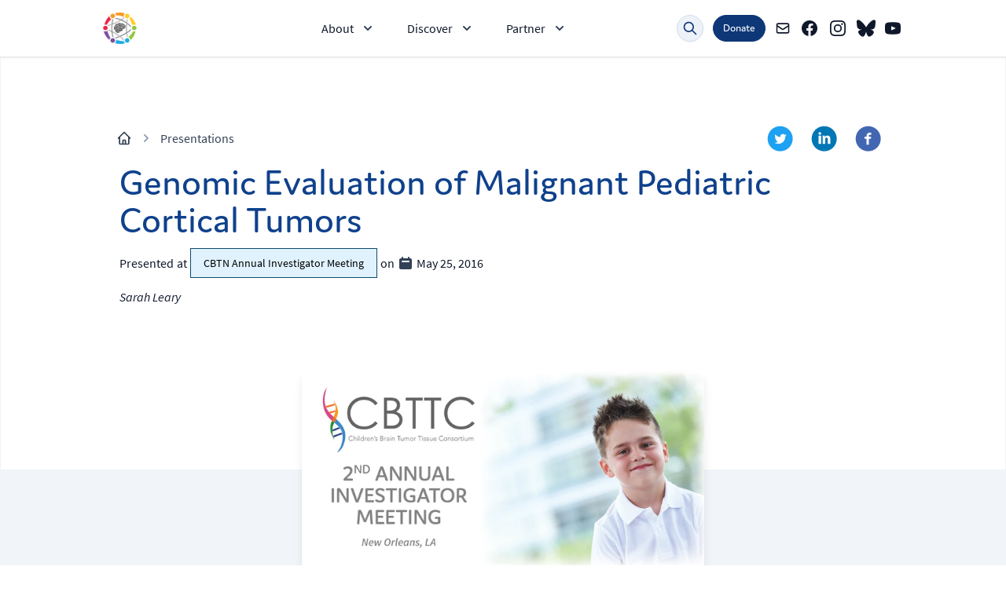

--- FILE ---
content_type: text/html; charset=UTF-8
request_url: https://cbtn.org/presentations/genomic-evaluation-malignant-pediatric-cortical-tumors
body_size: 38480
content:
<!DOCTYPE html><html lang="en"><head><meta charSet="utf-8"/><meta http-equiv="x-ua-compatible" content="ie=edge"/><meta name="viewport" content="width=device-width, initial-scale=1, shrink-to-fit=no"/><style data-href="/styles.a63940ce89bae398f05e.css" id="gatsby-global-css">@font-face{font-display:swap;font-family:JafDomus;font-style:normal;font-weight:200;src:url(/static/jaf-domus-200-34e6ea0db9f8728a77084337aa98d237.woff2) format("woff2")}@font-face{font-display:swap;font-family:JafDomus;font-style:normal;font-weight:300;src:url(/static/jaf-domus-300-a4705c3f40152f0a028a78d6bb984cee.woff2) format("woff2")}@font-face{font-display:swap;font-family:JafDomus;font-style:normal;font-weight:400;src:url(/static/jaf-domus-400-d9d8b8cbfce4f22c08c9ced27da08184.woff2) format("woff2")}@font-face{font-display:swap;font-family:JafDomus;font-style:normal;font-weight:600;src:url(/static/jaf-domus-600-8e1e9fb130b46df9e5a65e3c07fc9231.woff2) format("woff2")}@font-face{font-display:swap;font-family:JafDomus;font-style:normal;font-weight:700;src:url(/static/jaf-domus-700-550fff4e8b74aee29bf08107252c6126.woff2) format("woff2")}@font-face{font-display:swap;font-family:JafDomus;font-style:normal;font-weight:800;src:url(/static/jaf-domus-800-a5bfb01eebec47357f7a941307f4cd83.woff2) format("woff2")}@font-face{font-display:swap;font-family:SourceSansPro;font-style:normal;font-weight:200;src:local("Source Sans Pro ExtraLight"),local("SourceSansPro-ExtraLight"),url(/static/source-sans-pro-v13-latin-200-74e83b4a320dd326afbeb73de727cc46.woff2) format("woff2"),url(/static/source-sans-pro-v13-latin-200-4a7c0afe2abd25cbc052788ce198a987.woff) format("woff")}@font-face{font-display:swap;font-family:SourceSansPro;font-style:italic;font-weight:200;src:local("Source Sans Pro ExtraLight Italic"),local("SourceSansPro-ExtraLightItalic"),url(/static/source-sans-pro-v13-latin-200italic-5dc3e29bbd9501a1b140079572075b55.woff2) format("woff2"),url(/static/source-sans-pro-v13-latin-200italic-e4d965662452eb0364207cdf92d7ddd5.woff) format("woff")}@font-face{font-display:swap;font-family:SourceSansPro;font-style:normal;font-weight:300;src:local("Source Sans Pro Light"),local("SourceSansPro-Light"),url(/static/source-sans-pro-v13-latin-300-d2c7d5c5c14c18a7505a565216163342.woff2) format("woff2"),url(/static/source-sans-pro-v13-latin-300-25d1ce45d0251f9fd48926fa51064e13.woff) format("woff")}@font-face{font-display:swap;font-family:SourceSansPro;font-style:italic;font-weight:300;src:local("Source Sans Pro Light Italic"),local("SourceSansPro-LightItalic"),url(/static/source-sans-pro-v13-latin-300italic-8af4d12e2c6e9d5e81ad341e7ecd814f.woff2) format("woff2"),url(/static/source-sans-pro-v13-latin-300italic-9efef7002b0fa5446640122a4b7aa954.woff) format("woff")}@font-face{font-display:swap;font-family:SourceSansPro;font-style:italic;font-weight:400;src:local("Source Sans Pro Italic"),local("SourceSansPro-Italic"),url(/static/source-sans-pro-v13-latin-italic-a07cb9c5fae825c9c218a1ac180f47dc.woff2) format("woff2"),url(/static/source-sans-pro-v13-latin-italic-8d88e073b6e74c9b9b17d79ae2924ca8.woff) format("woff")}@font-face{font-display:swap;font-family:SourceSansPro;font-style:normal;font-weight:400;src:local("Source Sans Pro Regular"),local("SourceSansPro-Regular"),url(/static/source-sans-pro-v13-latin-regular-f74389bd42b524dffbb4a5d20d361a25.woff2) format("woff2"),url(/static/source-sans-pro-v13-latin-regular-33e6b01f76ba112e084d1047ca88e0f3.woff) format("woff")}@font-face{font-display:swap;font-family:SourceSansPro;font-style:normal;font-weight:600;src:local("Source Sans Pro SemiBold"),local("SourceSansPro-SemiBold"),url(/static/source-sans-pro-v13-latin-600-17c0392cf7fce9aceb9fc97d3d17b301.woff2) format("woff2"),url(/static/source-sans-pro-v13-latin-600-720fb92113d87ba0533c1e0bdef15d08.woff) format("woff")}@font-face{font-display:swap;font-family:SourceSansPro;font-style:italic;font-weight:600;src:local("Source Sans Pro SemiBold Italic"),local("SourceSansPro-SemiBoldItalic"),url(/static/source-sans-pro-v13-latin-600italic-cc34c6e7f9ffb7f76591365e8fa510b2.woff2) format("woff2"),url(/static/source-sans-pro-v13-latin-600italic-c608dfc38070219de6a981b6b74b7edd.woff) format("woff")}@font-face{font-display:swap;font-family:SourceSansPro;font-style:normal;font-weight:700;src:local("Source Sans Pro Bold"),local("SourceSansPro-Bold"),url(/static/source-sans-pro-v13-latin-700-ed37bc608c1680ca735f5f96b5437b7a.woff2) format("woff2"),url(/static/source-sans-pro-v13-latin-700-9dff9dc032dc1b51cae2aa211adaaf70.woff) format("woff")}@font-face{font-display:swap;font-family:SourceSansPro;font-style:italic;font-weight:700;src:local("Source Sans Pro Bold Italic"),local("SourceSansPro-BoldItalic"),url(/static/source-sans-pro-v13-latin-700italic-1519a8356add70ba005260d4c7b758d3.woff2) format("woff2"),url(/static/source-sans-pro-v13-latin-700italic-e5e9e51b121df65b6572392648404133.woff) format("woff")}@font-face{font-display:swap;font-family:SourceSansPro;font-style:normal;font-weight:900;src:local("Source Sans Pro Black"),local("SourceSansPro-Black"),url(/static/source-sans-pro-v13-latin-900-476756cdb3a792add664ca3f4359726c.woff2) format("woff2"),url(/static/source-sans-pro-v13-latin-900-2b5a40a14c0539ddf2fa4a4b293ef9ed.woff) format("woff")}@font-face{font-display:swap;font-family:SourceSansPro;font-style:italic;font-weight:900;src:local("Source Sans Pro Black Italic"),local("SourceSansPro-BlackItalic"),url(/static/source-sans-pro-v13-latin-900italic-d398dbd226e5a90727cd8550d39170cb.woff2) format("woff2"),url(/static/source-sans-pro-v13-latin-900italic-ef01767b15126769249e4c7b414aa563.woff) format("woff")}
/*! purgecss start ignore */
/*! tailwindcss v2.0.4 | MIT License | https://tailwindcss.com */
/*! modern-normalize v1.0.0 | MIT License | https://github.com/sindresorhus/modern-normalize */:root{-moz-tab-size:4;-o-tab-size:4;tab-size:4}html{line-height:1.15;-webkit-text-size-adjust:100%}body{margin:0;font-family:system-ui,-apple-system,Segoe UI,Roboto,Helvetica,Arial,sans-serif,Apple Color Emoji,Segoe UI Emoji}hr{height:0;color:inherit}abbr[title]{-webkit-text-decoration:underline dotted;text-decoration:underline dotted}b,strong{font-weight:bolder}code,kbd,pre,samp{font-family:ui-monospace,SFMono-Regular,Consolas,Liberation Mono,Menlo,monospace;font-size:1em}small{font-size:80%}sub,sup{font-size:75%;line-height:0;position:relative;vertical-align:baseline}sub{bottom:-.25em}sup{top:-.5em}table{text-indent:0;border-color:inherit}button,input,optgroup,select,textarea{font-family:inherit;font-size:100%;line-height:1.15;margin:0}button,select{text-transform:none}[type=button],[type=reset],[type=submit],button{-webkit-appearance:button}::-moz-focus-inner{border-style:none;padding:0}:-moz-focusring{outline:1px dotted ButtonText}:-moz-ui-invalid{box-shadow:none}legend{padding:0}progress{vertical-align:baseline}::-webkit-inner-spin-button,::-webkit-outer-spin-button{height:auto}[type=search]{-webkit-appearance:textfield;outline-offset:-2px}::-webkit-search-decoration{-webkit-appearance:none}::-webkit-file-upload-button{-webkit-appearance:button;font:inherit}summary{display:list-item}blockquote,dd,dl,figure,h1,h2,h3,h4,h5,h6,hr,p,pre{margin:0}button{background-color:transparent;background-image:none}button:focus{outline:1px dotted;outline:5px auto -webkit-focus-ring-color}fieldset,ol,ul{margin:0;padding:0}ol,ul{list-style:none}html{font-family:SourceSansPro,ui-sans-serif,system-ui,-apple-system,BlinkMacSystemFont,Segoe UI,Roboto,Helvetica Neue,Arial,Noto Sans,sans-serif,Apple Color Emoji,Segoe UI Emoji,Segoe UI Symbol,Noto Color Emoji;line-height:1.5}body{font-family:inherit;line-height:inherit}*,:after,:before{box-sizing:border-box;border:0 solid #e2e8f0}hr{border-top-width:1px}img{border-style:solid}textarea{resize:vertical}input::-moz-placeholder,textarea::-moz-placeholder{color:#94a3b8}input:-ms-input-placeholder,textarea:-ms-input-placeholder{color:#94a3b8}input::placeholder,textarea::placeholder{color:#94a3b8}[role=button],button{cursor:pointer}table{border-collapse:collapse}h1,h2,h3,h4,h5,h6{font-size:inherit;font-weight:inherit}a{color:inherit;text-decoration:inherit}button,input,optgroup,select,textarea{padding:0;line-height:inherit;color:inherit}code,kbd,pre,samp{font-family:ui-monospace,SFMono-Regular,Menlo,Monaco,Consolas,Liberation Mono,Courier New,monospace}audio,canvas,embed,iframe,img,object,svg,video{display:block;vertical-align:middle}img,video{max-width:100%;height:auto}*{--tw-shadow:0 0 transparent;--tw-ring-inset:var(--tw-empty,/*!*/ /*!*/);--tw-ring-offset-width:0px;--tw-ring-offset-color:#fff;--tw-ring-color:rgba(14,165,233,0.5);--tw-ring-offset-shadow:0 0 transparent;--tw-ring-shadow:0 0 transparent}[multiple],[type=date],[type=datetime-local],[type=email],[type=month],[type=number],[type=password],[type=search],[type=tel],[type=text],[type=time],[type=url],[type=week],select,textarea{-webkit-appearance:none;-moz-appearance:none;appearance:none;background-color:#fff;border-color:#64748b;border-width:1px;border-radius:0;padding:.5rem .75rem;font-size:1rem;line-height:1.5rem}[multiple]:focus,[type=date]:focus,[type=datetime-local]:focus,[type=email]:focus,[type=month]:focus,[type=number]:focus,[type=password]:focus,[type=search]:focus,[type=tel]:focus,[type=text]:focus,[type=time]:focus,[type=url]:focus,[type=week]:focus,select:focus,textarea:focus{outline:2px solid transparent;outline-offset:2px;--tw-ring-inset:var(--tw-empty,/*!*/ /*!*/);--tw-ring-offset-width:0px;--tw-ring-offset-color:#fff;--tw-ring-color:#0284c7;--tw-ring-offset-shadow:var(--tw-ring-inset) 0 0 0 var(--tw-ring-offset-width) var(--tw-ring-offset-color);--tw-ring-shadow:var(--tw-ring-inset) 0 0 0 calc(1px + var(--tw-ring-offset-width)) var(--tw-ring-color);box-shadow:var(--tw-ring-offset-shadow),var(--tw-ring-shadow),var(--tw-shadow,0 0 transparent);border-color:#0284c7}input::-moz-placeholder,textarea::-moz-placeholder{color:#64748b;opacity:1}input:-ms-input-placeholder,textarea:-ms-input-placeholder{color:#64748b;opacity:1}input::placeholder,textarea::placeholder{color:#64748b;opacity:1}::-webkit-datetime-edit-fields-wrapper{padding:0}::-webkit-date-and-time-value{min-height:1.5em}select{background-image:url("data:image/svg+xml;charset=utf-8,%3Csvg xmlns='http://www.w3.org/2000/svg' fill='none' viewBox='0 0 20 20'%3E%3Cpath stroke='%2364748b' stroke-linecap='round' stroke-linejoin='round' stroke-width='1.5' d='M6 8l4 4 4-4'/%3E%3C/svg%3E");background-position:right .5rem center;background-repeat:no-repeat;background-size:1.5em 1.5em;padding-right:2.5rem;-webkit-print-color-adjust:exact;color-adjust:exact}[multiple]{background-image:none;background-position:0 0;background-repeat:unset;background-size:initial;padding-right:.75rem;-webkit-print-color-adjust:unset;color-adjust:unset}[type=checkbox],[type=radio]{-webkit-appearance:none;-moz-appearance:none;appearance:none;padding:0;-webkit-print-color-adjust:exact;color-adjust:exact;display:inline-block;vertical-align:middle;background-origin:border-box;-webkit-user-select:none;-moz-user-select:none;-ms-user-select:none;user-select:none;flex-shrink:0;height:1rem;width:1rem;color:#0284c7;background-color:#fff;border-color:#64748b;border-width:1px}[type=checkbox]{border-radius:0}[type=radio]{border-radius:100%}[type=checkbox]:focus,[type=radio]:focus{outline:2px solid transparent;outline-offset:2px;--tw-ring-inset:var(--tw-empty,/*!*/ /*!*/);--tw-ring-offset-width:2px;--tw-ring-offset-color:#fff;--tw-ring-color:#0284c7;--tw-ring-offset-shadow:var(--tw-ring-inset) 0 0 0 var(--tw-ring-offset-width) var(--tw-ring-offset-color);--tw-ring-shadow:var(--tw-ring-inset) 0 0 0 calc(2px + var(--tw-ring-offset-width)) var(--tw-ring-color);box-shadow:var(--tw-ring-offset-shadow),var(--tw-ring-shadow),var(--tw-shadow,0 0 transparent)}[type=checkbox]:checked,[type=radio]:checked{border-color:transparent;background-color:currentColor;background-size:100% 100%;background-position:50%;background-repeat:no-repeat}[type=checkbox]:checked{background-image:url("data:image/svg+xml;charset=utf-8,%3Csvg viewBox='0 0 16 16' fill='white' xmlns='http://www.w3.org/2000/svg'%3E%3Cpath d='M12.207 4.793a1 1 0 010 1.414l-5 5a1 1 0 01-1.414 0l-2-2a1 1 0 011.414-1.414L6.5 9.086l4.293-4.293a1 1 0 011.414 0z'/%3E%3C/svg%3E")}[type=radio]:checked{background-image:url("data:image/svg+xml;charset=utf-8,%3Csvg viewBox='0 0 16 16' fill='white' xmlns='http://www.w3.org/2000/svg'%3E%3Ccircle cx='8' cy='8' r='3'/%3E%3C/svg%3E")}[type=checkbox]:checked:focus,[type=checkbox]:checked:hover,[type=radio]:checked:focus,[type=radio]:checked:hover{border-color:transparent;background-color:currentColor}[type=checkbox]:indeterminate{background-image:url("data:image/svg+xml;charset=utf-8,%3Csvg xmlns='http://www.w3.org/2000/svg' fill='none' viewBox='0 0 16 16'%3E%3Cpath stroke='white' stroke-linecap='round' stroke-linejoin='round' stroke-width='2' d='M4 8h8'/%3E%3C/svg%3E");border-color:transparent;background-color:currentColor;background-size:100% 100%;background-position:50%;background-repeat:no-repeat}[type=checkbox]:indeterminate:focus,[type=checkbox]:indeterminate:hover{border-color:transparent;background-color:currentColor}[type=file]{background:unset;border-color:inherit;border-width:0;border-radius:0;padding:0;font-size:unset;line-height:inherit}[type=file]:focus{outline:1px auto -webkit-focus-ring-color}.prose figcaption{color:#0f172a}.prose>:last-child{margin-bottom:0}.prose>:first-child{margin-top:0}.prose tbody td:last-child{padding-right:0}.prose tbody td:first-child{padding-left:0}.prose thead th:last-child{padding-right:0}.prose thead th:first-child{padding-left:0}.prose h2+*,.prose h3+*,.prose h4+*,.prose hr+*{margin-top:0}.prose ol ol,.prose ol ul,.prose ul ol,.prose ul ul{margin-top:.75em;margin-bottom:.75em}.prose>ol>li>:last-child{margin-bottom:1.25em}.prose>ol>li>:first-child{margin-top:1.25em}.prose>ul>li>:last-child{margin-bottom:1.25em}.prose>ul>li>:first-child{margin-top:1.25em}.prose>ul>li p{margin-top:.75em;margin-bottom:.75em}.prose li{margin-top:.5em;margin-bottom:.5em}.prose ol,.prose ul{margin-top:1.25em;margin-bottom:1.25em}.prose h3 code{font-size:.9em}.prose h2 code{font-size:.875em}.prose figure>*{margin-top:0;margin-bottom:0}.prose figure,.prose img,.prose video{margin-top:2em;margin-bottom:2em}.prose{font-size:1rem;line-height:1.75}.prose p{margin-top:1.25em;margin-bottom:1.25em}.prose tbody td{vertical-align:top;padding:.5714286em}.prose tbody tr:last-child{border-bottom-width:0}.prose tbody tr{border-bottom-width:1px;border-bottom-color:#e2e8f0}.prose thead th{vertical-align:bottom;padding-right:.5714286em;padding-bottom:.5714286em;padding-left:.5714286em}.prose thead{color:#0f172a;font-weight:600;border-bottom-width:1px;border-bottom-color:#cbd5e1}.prose table{width:100%;table-layout:auto;text-align:left;margin-top:2em;margin-bottom:2em;font-size:.875em;line-height:1.7142857}.prose pre code:after,.prose pre code:before{content:none}.prose pre code{background-color:transparent;border-width:0;border-radius:0;padding:0;font-weight:400;color:inherit;font-size:inherit;font-family:inherit;line-height:inherit}.prose pre{color:#e2e8f0;background-color:#1e293b;overflow-x:auto;font-size:.875em;line-height:1.7142857;margin-top:1.7142857em;margin-bottom:1.7142857em;border-radius:.375rem;padding:.8571429em 1.1428571em}.prose a code{color:#0f172a}.prose code:after,.prose code:before{content:"`"}.prose code{color:#0f172a;font-weight:600;font-size:.875em}.prose figure figcaption{color:#64748b;font-size:.875em;line-height:1.4285714;margin-top:.8571429em}.prose h4{color:#0f172a;font-weight:600;margin-top:1.5em;margin-bottom:.5em;line-height:1.5}.prose h3{font-size:1.25em;margin-top:1.6em;margin-bottom:.6em;line-height:1.6}.prose h2,.prose h3{color:#0f418c;font-weight:400}.prose h2{font-size:1.5em;margin-top:2em;margin-bottom:1em;line-height:1.3333333}.prose h1{color:#0f418c;font-weight:400;font-size:2.25em;margin-top:0;margin-bottom:.8888889em;line-height:1.1111111}.prose blockquote p:last-of-type:after{content:close-quote}.prose blockquote p:first-of-type:before{content:open-quote}.prose blockquote{font-weight:500;font-style:italic;color:#0f172a;border-left-width:.25rem;border-left-color:#e2e8f0;quotes:"\201C""\201D""\2018""\2019";margin-top:1.6em;margin-bottom:1.6em;padding-left:1em}.prose hr{border-color:#e2e8f0;border-top-width:1px;margin-top:3em;margin-bottom:3em}.prose ul>li:before{content:"";position:absolute;background-color:#cbd5e1;border-radius:50%;width:.375em;height:.375em;top:.6875em;left:.25em}.prose ul>li{position:relative;padding-left:1.75em}.prose ol>li:before{content:counter(list-item,var(--list-counter-style,decimal)) ".";position:absolute;font-weight:400;color:#64748b;left:0}.prose ol>li{position:relative;padding-left:1.75em}.prose ol[type="1"]{--list-counter-style:decimal}.prose ol[type="i s"]{--list-counter-style:lower-roman}.prose ol[type="I s"]{--list-counter-style:upper-roman}.prose ol[type=i]{--list-counter-style:lower-roman}.prose ol[type=I]{--list-counter-style:upper-roman}.prose ol[type="a s"]{--list-counter-style:lower-alpha}.prose ol[type="A s"]{--list-counter-style:upper-alpha}.prose ol[type=a]{--list-counter-style:lower-alpha}.prose ol[type=A]{--list-counter-style:upper-alpha}.prose strong{color:#0f172a;font-weight:600}.prose a{color:#0f172a;text-decoration:underline;font-weight:500}.prose{color:#0f172a;max-width:100%}.prose [class~=lead]{color:#475569;font-size:1.25em;line-height:1.6;margin-top:1.2em;margin-bottom:1.2em}.prose-annual h3{color:#8bc63f}.prose-annual h2{font-size:2.25rem;font-size:[object Object];font-weight:600}.prose-annual h1{font-weight:600}.prose-overcolor h2,.prose-overcolor h3{color:#fff}.aspect-w-1,.aspect-w-2,.aspect-w-3,.aspect-w-4,.aspect-w-5,.aspect-w-6,.aspect-w-7,.aspect-w-8,.aspect-w-9,.aspect-w-10,.aspect-w-11,.aspect-w-12,.aspect-w-13,.aspect-w-14,.aspect-w-15,.aspect-w-16{position:relative;padding-bottom:calc(var(--tw-aspect-h)/var(--tw-aspect-w)*100%)}.aspect-w-1>*,.aspect-w-2>*,.aspect-w-3>*,.aspect-w-4>*,.aspect-w-5>*,.aspect-w-6>*,.aspect-w-7>*,.aspect-w-8>*,.aspect-w-9>*,.aspect-w-10>*,.aspect-w-11>*,.aspect-w-12>*,.aspect-w-13>*,.aspect-w-14>*,.aspect-w-15>*,.aspect-w-16>*{position:absolute;height:100%;width:100%;top:0;right:0;bottom:0;left:0}.aspect-w-10{--tw-aspect-w:10}.aspect-w-16{--tw-aspect-w:16}.aspect-h-6{--tw-aspect-h:6}.aspect-h-9{--tw-aspect-h:9}
/*! purgecss end ignore */html{--tw-text-opacity:1;color:rgba(15,23,42,var(--tw-text-opacity));--tw-bg-opacity:1;background-color:rgba(255,255,255,var(--tw-bg-opacity))}h1,h2,h3,h4,h5{--tw-text-opacity:1;color:rgba(15,65,140,var(--tw-text-opacity));font-family:JafDomus,ui-sans-serif,system-ui,-apple-system,BlinkMacSystemFont,Segoe UI,Roboto,Helvetica Neue,Arial,Noto Sans,sans-serif,Apple Color Emoji,Segoe UI Emoji,Segoe UI Symbol,Noto Color Emoji;font-weight:400}h1 b,h2 b,h3 b,h4 b,h5 b{--tw-text-opacity:1;color:rgba(103,73,165,var(--tw-text-opacity))}

/*! purgecss start ignore */.react-pdf__Page__canvas{width:100%!important;height:auto!important}.ais-Hits-list{display:grid;gap:1.25rem}@media (min-width:640px){.ais-Hits-list{grid-template-columns:repeat(2,minmax(0,1fr))}}@media (min-width:1024px){.ais-Hits-list{grid-template-columns:repeat(3,minmax(0,1fr))}}.ais-Hits-item{width:100%}.ais-InfiniteHits-loadMore--disabled{display:none}.ais-Pagination{display:flex;align-items:center;justify-content:center;border-top-width:1px;--tw-border-opacity:1;border-color:rgba(226,232,240,var(--tw-border-opacity));padding-left:1rem;padding-right:1rem}@media (min-width:640px){.ais-Pagination{padding-left:0;padding-right:0}}.ais-Pagination-list{margin-top:-1px;display:flex}.ais-Pagination-item{display:inline-flex;align-items:center;border-top-width:2px;border-color:transparent;padding-left:1rem;padding-right:1rem;padding-top:1rem;--tw-text-opacity:1;color:rgba(100,116,139,var(--tw-text-opacity))}.ais-Pagination-item:hover{--tw-border-opacity:1;border-color:rgba(203,213,225,var(--tw-border-opacity));--tw-text-opacity:1;color:rgba(51,65,85,var(--tw-text-opacity))}.ais-Pagination-item--selected{display:inline-flex;align-items:center;border-top-width:2px;padding-left:1rem;padding-right:1rem;padding-top:1rem;font-weight:500}.ais-Pagination-item--selected,.ais-Pagination-item--selected:hover{--tw-border-opacity:1;border-color:rgba(13,55,119,var(--tw-border-opacity));--tw-text-opacity:1;color:rgba(13,55,119,var(--tw-text-opacity))}.ais-Pagination-item--disabled{display:inline-flex;align-items:center;border-top-width:2px;padding-left:1rem;padding-right:1rem;padding-top:1rem;font-weight:500}.ais-Pagination-item--disabled,.ais-Pagination-item--disabled:hover{border-color:transparent;--tw-text-opacity:1;color:rgba(100,116,139,var(--tw-text-opacity))}.ais-Panel-header{margin-bottom:1rem;font-size:1rem;line-height:1.5rem;font-weight:600;text-transform:uppercase;letter-spacing:.05em;--tw-text-opacity:1;color:rgba(51,65,85,var(--tw-text-opacity))}.ais-RefinementList-list{width:12rem}.ais-RefinementList-list>:not([hidden])~:not([hidden]){--tw-space-y-reverse:0;margin-top:calc(0.25rem*(1 - var(--tw-space-y-reverse)));margin-bottom:calc(0.25rem*var(--tw-space-y-reverse))}.ais-RefinementList-label{display:flex;align-items:center}.ais-RefinementList-label>:not([hidden])~:not([hidden]){--tw-space-x-reverse:0;margin-right:calc(0.5rem*var(--tw-space-x-reverse));margin-left:calc(0.5rem*(1 - var(--tw-space-x-reverse)))}.ais-RefinementList-checkbox{height:1rem;width:1rem;flex-shrink:0;border-radius:.25rem;--tw-border-opacity:1;border-color:rgba(203,213,225,var(--tw-border-opacity));--tw-text-opacity:1;color:rgba(13,55,119,var(--tw-text-opacity))}.ais-RefinementList-checkbox:focus{--tw-ring-opacity:1;--tw-ring-color:rgba(14,165,233,var(--tw-ring-opacity))}.ais-RefinementList-labelText{font-size:.875rem;line-height:1.25rem;font-weight:400}.ais-RefinementList-count{display:inline-flex;flex-shrink:0;align-items:center;border-radius:9999px;border-width:1px;--tw-border-opacity:1;border-color:rgba(203,213,225,var(--tw-border-opacity));--tw-bg-opacity:1;background-color:rgba(241,245,249,var(--tw-bg-opacity));padding-left:.375rem;padding-right:.375rem;font-size:.75rem;line-height:1rem;font-weight:500;line-height:1.25rem;--tw-text-opacity:1;color:rgba(15,23,42,var(--tw-text-opacity))}.ais-CurrentRefinements-list{display:flex;flex-wrap:wrap;align-items:center}.ais-CurrentRefinements-list>:not([hidden])~:not([hidden]){--tw-space-x-reverse:0;margin-right:calc(0.5rem*var(--tw-space-x-reverse));margin-left:calc(0.5rem*(1 - var(--tw-space-x-reverse)))}.ais-CurrentRefinements-list{border-radius:.5rem;--tw-bg-opacity:1;background-color:rgba(210,222,239,var(--tw-bg-opacity));padding:.5rem;--tw-shadow:0 10px 15px -3px rgba(0,0,0,0.1),0 4px 6px -2px rgba(0,0,0,0.05);box-shadow:var(--tw-ring-offset-shadow,0 0 transparent),var(--tw-ring-shadow,0 0 transparent),var(--tw-shadow)}@media (min-width:640px){.ais-CurrentRefinements-list{padding:.75rem}}.ais-CurrentRefinements-list--noRefinement{display:none}.ais-CurrentRefinements-item{display:inline-flex;align-items:center}.ais-CurrentRefinements-item>:not([hidden])~:not([hidden]){--tw-space-x-reverse:0;margin-right:calc(0.5rem*var(--tw-space-x-reverse));margin-left:calc(0.5rem*(1 - var(--tw-space-x-reverse)))}.ais-CurrentRefinements-item{--tw-bg-opacity:1;background-color:rgba(210,222,239,var(--tw-bg-opacity));font-size:1rem;line-height:1.5rem;font-weight:500;line-height:1.25rem;--tw-text-opacity:1;color:rgba(15,23,42,var(--tw-text-opacity))}.ais-CurrentRefinements-label{display:none}.ais-CurrentRefinements-delete{margin-left:.25rem;display:inline-flex;align-items:center;font-size:.75rem;line-height:1rem;--tw-text-opacity:1;color:rgba(51,65,85,var(--tw-text-opacity))}.ais-CurrentRefinements-delete:hover{--tw-text-opacity:1;color:rgba(185,28,28,var(--tw-text-opacity))}.ais-RefinementList-searchBox{margin-bottom:.5rem}.ais-SearchBox-input{display:block;width:100%;border-radius:.375rem;--tw-border-opacity:1;border-color:rgba(203,213,225,var(--tw-border-opacity));--tw-shadow:0 1px 2px 0 rgba(0,0,0,0.05);box-shadow:var(--tw-ring-offset-shadow,0 0 transparent),var(--tw-ring-shadow,0 0 transparent),var(--tw-shadow)}.ais-SearchBox-input:focus{--tw-border-opacity:1;border-color:rgba(13,55,119,var(--tw-border-opacity));--tw-ring-opacity:1;--tw-ring-color:rgba(13,55,119,var(--tw-ring-opacity))}@media (min-width:640px){.ais-SearchBox-input{font-size:.875rem;line-height:1.25rem}}.ais-SearchBox-reset,.ais-SearchBox-submit{display:none}
/*! purgecss end ignore */.sr-only{position:absolute;width:1px;height:1px;padding:0;margin:-1px;overflow:hidden;clip:rect(0,0,0,0);white-space:nowrap;border-width:0}.pointer-events-none{pointer-events:none}.visible{visibility:visible}.invisible{visibility:hidden}.relative{position:relative}.absolute{position:absolute}.fixed{position:fixed}.sticky{position:-webkit-sticky;position:sticky}.static{position:static}.inset-0{top:0;bottom:0}.inset-0,.inset-x-0{right:0;left:0}.inset-y-0{top:0;bottom:0}.bottom-0{bottom:0}.right-0{right:0}.left-1\/2{left:50%}.top-0{top:0}.top-auto{top:auto}.left-0{left:0}.bottom-full{bottom:100%}.left-full{left:100%}.top-full{top:100%}.z-50{z-index:50}.z-10{z-index:10}.z-20{z-index:20}.z-40{z-index:40}.z-0{z-index:0}.z-30{z-index:30}.order-2{order:2}.order-1{order:1}.order-3{order:3}.col-span-3{grid-column:span 3/span 3}.col-span-2{grid-column:span 2/span 2}.col-span-full{grid-column:1/-1}.col-span-4{grid-column:span 4/span 4}.col-span-8{grid-column:span 8/span 8}.col-span-1{grid-column:span 1/span 1}.-m-3{margin:-.75rem}.m-0\.5{margin:.125rem}.m-0{margin:0}.m-auto{margin:auto}.m-6{margin:1.5rem}.mx-2{margin-left:.5rem;margin-right:.5rem}.mx-auto{margin-left:auto;margin-right:auto}.-my-2{margin-top:-.5rem;margin-bottom:-.5rem}.-mx-3{margin-left:-.75rem;margin-right:-.75rem}.-my-1{margin-top:-.25rem;margin-bottom:-.25rem}.my-8{margin-top:2rem;margin-bottom:2rem}.-mx-8{margin-left:-2rem;margin-right:-2rem}.mx-4{margin-left:1rem;margin-right:1rem}.my-2{margin-top:.5rem;margin-bottom:.5rem}.my-6{margin-top:1.5rem;margin-bottom:1.5rem}.my-12{margin-top:3rem;margin-bottom:3rem}.my-16{margin-top:4rem;margin-bottom:4rem}.mx-1{margin-left:.25rem;margin-right:.25rem}.mx-12{margin-left:3rem;margin-right:3rem}.my-0\.5{margin-top:.125rem;margin-bottom:.125rem}.my-0{margin-top:0;margin-bottom:0}.-my-0\.5{margin-top:-.125rem;margin-bottom:-.125rem}.-my-0{margin-top:0;margin-bottom:0}.-ml-1{margin-left:-.25rem}.mr-1{margin-right:.25rem}.ml-3{margin-left:.75rem}.mt-3{margin-top:.75rem}.mr-1\.5{margin-right:.375rem}.mt-6{margin-top:1.5rem}.-mb-6{margin-bottom:-1.5rem}.mr-12{margin-right:3rem}.mt-24{margin-top:6rem}.mt-12{margin-top:3rem}.mr-4{margin-right:1rem}.mt-4{margin-top:1rem}.mb-8{margin-bottom:2rem}.mt-2{margin-top:.5rem}.mt-8{margin-top:2rem}.mr-24{margin-right:6rem}.-mr-2{margin-right:-.5rem}.-mt-8{margin-top:-2rem}.mr-3{margin-right:.75rem}.mb-12{margin-bottom:3rem}.-mr-1{margin-right:-.25rem}.mb-6{margin-bottom:1.5rem}.mt-5{margin-top:1.25rem}.mb-3{margin-bottom:.75rem}.mt-1{margin-top:.25rem}.ml-2{margin-left:.5rem}.mr-2{margin-right:.5rem}.mb-32{margin-bottom:8rem}.mt-10{margin-top:2.5rem}.mb-24{margin-bottom:6rem}.-mr-12{margin-right:-3rem}.ml-1{margin-left:.25rem}.-ml-6{margin-left:-1.5rem}.mb-5{margin-bottom:1.25rem}.-mt-3{margin-top:-.75rem}.ml-4{margin-left:1rem}.flex{display:flex}.inline-block{display:inline-block}.inline-flex{display:inline-flex}.block{display:block}.grid{display:grid}.table{display:table}.inline{display:inline}.hidden{display:none}.h-4{height:1rem}.h-48{height:12rem}.h-5{height:1.25rem}.h-full{height:100%}.h-10{height:2.5rem}.h-40{height:10rem}.h-6{height:1.5rem}.h-12{height:3rem}.h-8{height:2rem}.h-1\/3{height:33.333333%}.h-56{height:14rem}.h-1{height:.25rem}.h-20{height:5rem}.h-7{height:1.75rem}.h-24{height:6rem}.h-screen{height:100vh}.h-1\/2{height:50%}.h-0{height:0}.h-16{height:4rem}.h-64{height:16rem}.h-2\.5{height:.625rem}.h-2{height:.5rem}.h-\[64px\]{height:64px}.h-\[65px\]{height:65px}.max-h-12{max-height:3rem}.max-h-10{max-height:2.5rem}.min-h-screen{min-height:100vh}.w-4{width:1rem}.w-5{width:1.25rem}.w-full{width:100%}.w-10{width:2.5rem}.w-40{width:10rem}.w-6{width:1.5rem}.w-12{width:3rem}.w-60{width:15rem}.w-auto{width:auto}.w-screen{width:100vw}.w-24{width:6rem}.w-0{width:0}.w-8{width:2rem}.w-20{width:5rem}.w-48{width:12rem}.w-14{width:3.5rem}.w-64{width:16rem}.w-56{width:14rem}.w-16{width:4rem}.w-2\.5{width:.625rem}.w-2{width:.5rem}.min-w-0{min-width:0}.min-w-full{min-width:100%}.max-w-\[300px\]{max-width:300px}.max-w-xl{max-width:36rem}.max-w-7xl{max-width:80rem}.max-w-md{max-width:28rem}.max-w-screen-xl{max-width:1280px}.max-w-3xl{max-width:48rem}.max-w-screen-lg{max-width:1024px}.max-w-full{max-width:100%}.max-w-2xl{max-width:42rem}.max-w-lg{max-width:32rem}.max-w-6xl{max-width:72rem}.max-w-4xl{max-width:56rem}.max-w-5xl{max-width:64rem}.max-w-xs{max-width:20rem}.max-w-sm{max-width:24rem}.flex-1{flex:1 1 0%}.flex-auto{flex:1 1 auto}.flex-shrink-0{flex-shrink:0}.flex-grow{flex-grow:1}.transform{--tw-translate-x:0;--tw-translate-y:0;--tw-rotate:0;--tw-skew-x:0;--tw-skew-y:0;--tw-scale-x:1;--tw-scale-y:1;transform:translateX(var(--tw-translate-x)) translateY(var(--tw-translate-y)) rotate(var(--tw-rotate)) skewX(var(--tw-skew-x)) skewY(var(--tw-skew-y)) scaleX(var(--tw-scale-x)) scaleY(var(--tw-scale-y))}.origin-top-right{transform-origin:top right}.translate-y-0{--tw-translate-y:0px}.translate-y-3{--tw-translate-y:0.75rem}.-translate-x-1\/2{--tw-translate-x:-50%}.translate-x-full{--tw-translate-x:100%}.translate-x-0{--tw-translate-x:0px}.translate-y-1\/3{--tw-translate-y:33.333333%}.-translate-x-2\/3{--tw-translate-x:-66.666667%}.-translate-y-1\/3{--tw-translate-y:-33.333333%}.-translate-x-1\/3{--tw-translate-x:-33.333333%}.-translate-x-full{--tw-translate-x:-100%}.translate-y-1{--tw-translate-y:0.25rem}.rotate-90{--tw-rotate:90deg}.scale-100{--tw-scale-x:1;--tw-scale-y:1}.scale-95{--tw-scale-x:.95;--tw-scale-y:.95}.cursor-pointer{cursor:pointer}.appearance-none{-webkit-appearance:none;-moz-appearance:none;appearance:none}.grid-cols-1{grid-template-columns:repeat(1,minmax(0,1fr))}.flex-col{flex-direction:column}.flex-wrap{flex-wrap:wrap}.place-items-center{place-items:center}.content-center{align-content:center}.items-center{align-items:center}.items-start{align-items:flex-start}.items-baseline{align-items:baseline}.justify-between{justify-content:space-between}.justify-center{justify-content:center}.justify-around{justify-content:space-around}.justify-end{justify-content:flex-end}.gap-6{gap:1.5rem}.gap-5{gap:1.25rem}.gap-12{gap:3rem}.gap-y-10{row-gap:2.5rem}.gap-x-6{-moz-column-gap:1.5rem;column-gap:1.5rem}.space-y-4>:not([hidden])~:not([hidden]){--tw-space-y-reverse:0;margin-top:calc(1rem*(1 - var(--tw-space-y-reverse)));margin-bottom:calc(1rem*var(--tw-space-y-reverse))}.space-y-2>:not([hidden])~:not([hidden]){--tw-space-y-reverse:0;margin-top:calc(0.5rem*(1 - var(--tw-space-y-reverse)));margin-bottom:calc(0.5rem*var(--tw-space-y-reverse))}.space-x-1>:not([hidden])~:not([hidden]){--tw-space-x-reverse:0;margin-right:calc(0.25rem*var(--tw-space-x-reverse));margin-left:calc(0.25rem*(1 - var(--tw-space-x-reverse)))}.space-y-3>:not([hidden])~:not([hidden]){--tw-space-y-reverse:0;margin-top:calc(0.75rem*(1 - var(--tw-space-y-reverse)));margin-bottom:calc(0.75rem*var(--tw-space-y-reverse))}.space-x-6>:not([hidden])~:not([hidden]){--tw-space-x-reverse:0;margin-right:calc(1.5rem*var(--tw-space-x-reverse));margin-left:calc(1.5rem*(1 - var(--tw-space-x-reverse)))}.space-x-10>:not([hidden])~:not([hidden]){--tw-space-x-reverse:0;margin-right:calc(2.5rem*var(--tw-space-x-reverse));margin-left:calc(2.5rem*(1 - var(--tw-space-x-reverse)))}.space-x-2>:not([hidden])~:not([hidden]){--tw-space-x-reverse:0;margin-right:calc(0.5rem*var(--tw-space-x-reverse));margin-left:calc(0.5rem*(1 - var(--tw-space-x-reverse)))}.space-x-4>:not([hidden])~:not([hidden]){--tw-space-x-reverse:0;margin-right:calc(1rem*var(--tw-space-x-reverse));margin-left:calc(1rem*(1 - var(--tw-space-x-reverse)))}.space-y-1>:not([hidden])~:not([hidden]){--tw-space-y-reverse:0;margin-top:calc(0.25rem*(1 - var(--tw-space-y-reverse)));margin-bottom:calc(0.25rem*var(--tw-space-y-reverse))}.space-x-3>:not([hidden])~:not([hidden]){--tw-space-x-reverse:0;margin-right:calc(0.75rem*var(--tw-space-x-reverse));margin-left:calc(0.75rem*(1 - var(--tw-space-x-reverse)))}.space-y-6>:not([hidden])~:not([hidden]){--tw-space-y-reverse:0;margin-top:calc(1.5rem*(1 - var(--tw-space-y-reverse)));margin-bottom:calc(1.5rem*var(--tw-space-y-reverse))}.space-y-8>:not([hidden])~:not([hidden]){--tw-space-y-reverse:0;margin-top:calc(2rem*(1 - var(--tw-space-y-reverse)));margin-bottom:calc(2rem*var(--tw-space-y-reverse))}.space-x-12>:not([hidden])~:not([hidden]){--tw-space-x-reverse:0;margin-right:calc(3rem*var(--tw-space-x-reverse));margin-left:calc(3rem*(1 - var(--tw-space-x-reverse)))}.space-x-8>:not([hidden])~:not([hidden]){--tw-space-x-reverse:0;margin-right:calc(2rem*var(--tw-space-x-reverse));margin-left:calc(2rem*(1 - var(--tw-space-x-reverse)))}.space-y-12>:not([hidden])~:not([hidden]){--tw-space-y-reverse:0;margin-top:calc(3rem*(1 - var(--tw-space-y-reverse)));margin-bottom:calc(3rem*var(--tw-space-y-reverse))}.divide-y-2>:not([hidden])~:not([hidden]){--tw-divide-y-reverse:0;border-top-width:calc(2px*(1 - var(--tw-divide-y-reverse)));border-bottom-width:calc(2px*var(--tw-divide-y-reverse))}.divide-gray-100>:not([hidden])~:not([hidden]){--tw-divide-opacity:1;border-color:rgba(241,245,249,var(--tw-divide-opacity))}.self-center{align-self:center}.overflow-hidden{overflow:hidden}.overflow-y-scroll{overflow-y:scroll}.overflow-x-auto{overflow-x:auto}.overflow-y-auto{overflow-y:auto}.truncate{overflow:hidden;text-overflow:ellipsis}.truncate,.whitespace-nowrap{white-space:nowrap}.whitespace-normal{white-space:normal}.rounded-full{border-radius:9999px}.rounded-lg{border-radius:.5rem}.rounded-md{border-radius:.375rem}.rounded-sm{border-radius:.125rem}.rounded-xl{border-radius:.75rem}.rounded-3xl{border-radius:1.5rem}.rounded-none{border-radius:0}.rounded-t-lg{border-top-left-radius:.5rem;border-top-right-radius:.5rem}.rounded-tl-md{border-top-left-radius:.375rem}.rounded-br-md{border-bottom-right-radius:.375rem}.border{border-width:1px}.border-2{border-width:2px}.border-b{border-bottom-width:1px}.border-t{border-top-width:1px}.border-b-4{border-bottom-width:4px}.border-r{border-right-width:1px}.border-none{border-style:none}.border-gray-100{--tw-border-opacity:1;border-color:rgba(241,245,249,var(--tw-border-opacity))}.border-green-900{--tw-border-opacity:1;border-color:rgba(54,83,20,var(--tw-border-opacity))}.border-purple-900{--tw-border-opacity:1;border-color:rgba(88,28,135,var(--tw-border-opacity))}.border-blue-900{--tw-border-opacity:1;border-color:rgba(12,74,110,var(--tw-border-opacity))}.border-yellow-900{--tw-border-opacity:1;border-color:rgba(113,63,18,var(--tw-border-opacity))}.border-orange-900{--tw-border-opacity:1;border-color:rgba(124,45,18,var(--tw-border-opacity))}.border-red-900{--tw-border-opacity:1;border-color:rgba(127,29,29,var(--tw-border-opacity))}.border-navy-700{--tw-border-opacity:1;border-color:rgba(13,55,119,var(--tw-border-opacity))}.border-transparent{border-color:transparent}.border-gray-200{--tw-border-opacity:1;border-color:rgba(226,232,240,var(--tw-border-opacity))}.border-gray-500{--tw-border-opacity:1;border-color:rgba(100,116,139,var(--tw-border-opacity))}.border-navy-100{--tw-border-opacity:1;border-color:rgba(210,222,239,var(--tw-border-opacity))}.border-brand-green{--tw-border-opacity:1;border-color:rgba(139,198,63,var(--tw-border-opacity))}.border-brand-navy{--tw-border-opacity:1;border-color:rgba(15,65,140,var(--tw-border-opacity))}.border-brand-purple{--tw-border-opacity:1;border-color:rgba(103,73,165,var(--tw-border-opacity))}.border-brand-blue{--tw-border-opacity:1;border-color:rgba(59,181,230,var(--tw-border-opacity))}.border-brand-orange{--tw-border-opacity:1;border-color:rgba(255,148,52,var(--tw-border-opacity))}.border-white{--tw-border-opacity:1;border-color:rgba(255,255,255,var(--tw-border-opacity))}.border-gray-300{--tw-border-opacity:1;border-color:rgba(203,213,225,var(--tw-border-opacity))}.border-gray-400{--tw-border-opacity:1;border-color:rgba(148,163,184,var(--tw-border-opacity))}.bg-green-500{--tw-bg-opacity:1;background-color:rgba(132,204,22,var(--tw-bg-opacity))}.bg-brand-purple{--tw-bg-opacity:1;background-color:rgba(103,73,165,var(--tw-bg-opacity))}.bg-brand-blue{--tw-bg-opacity:1;background-color:rgba(59,181,230,var(--tw-bg-opacity))}.bg-brand-orange{--tw-bg-opacity:1;background-color:rgba(255,148,52,var(--tw-bg-opacity))}.bg-yellow-500{--tw-bg-opacity:1;background-color:rgba(234,179,8,var(--tw-bg-opacity))}.bg-red-500{--tw-bg-opacity:1;background-color:rgba(239,68,68,var(--tw-bg-opacity))}.bg-gray-600{--tw-bg-opacity:1;background-color:rgba(71,85,105,var(--tw-bg-opacity))}.bg-white{--tw-bg-opacity:1;background-color:rgba(255,255,255,var(--tw-bg-opacity))}.bg-gray-50{--tw-bg-opacity:1;background-color:rgba(248,250,252,var(--tw-bg-opacity))}.bg-gray-100{--tw-bg-opacity:1;background-color:rgba(241,245,249,var(--tw-bg-opacity))}.bg-green-100{--tw-bg-opacity:1;background-color:rgba(236,252,203,var(--tw-bg-opacity))}.bg-purple-100{--tw-bg-opacity:1;background-color:rgba(243,232,255,var(--tw-bg-opacity))}.bg-blue-100{--tw-bg-opacity:1;background-color:rgba(224,242,254,var(--tw-bg-opacity))}.bg-yellow-100{--tw-bg-opacity:1;background-color:rgba(254,249,195,var(--tw-bg-opacity))}.bg-orange-100{--tw-bg-opacity:1;background-color:rgba(255,237,213,var(--tw-bg-opacity))}.bg-red-100{--tw-bg-opacity:1;background-color:rgba(254,226,226,var(--tw-bg-opacity))}.bg-navy-800{--tw-bg-opacity:1;background-color:rgba(10,42,91,var(--tw-bg-opacity))}.bg-navy-600{--tw-bg-opacity:1;background-color:rgba(20,69,144,var(--tw-bg-opacity))}.bg-brand-navy{--tw-bg-opacity:1;background-color:rgba(15,65,140,var(--tw-bg-opacity))}.bg-blue-900{--tw-bg-opacity:1;background-color:rgba(12,74,110,var(--tw-bg-opacity))}.bg-navy-700{--tw-bg-opacity:1;background-color:rgba(13,55,119,var(--tw-bg-opacity))}.bg-navy-50{--tw-bg-opacity:1;background-color:rgba(237,242,249,var(--tw-bg-opacity))}.bg-navy-100{--tw-bg-opacity:1;background-color:rgba(210,222,239,var(--tw-bg-opacity))}.bg-purple-900{--tw-bg-opacity:1;background-color:rgba(88,28,135,var(--tw-bg-opacity))}.bg-transparent{background-color:transparent}.bg-gray-200{--tw-bg-opacity:1;background-color:rgba(226,232,240,var(--tw-bg-opacity))}.bg-blue-600{--tw-bg-opacity:1;background-color:rgba(2,132,199,var(--tw-bg-opacity))}.bg-opacity-75{--tw-bg-opacity:0.75}.bg-opacity-50{--tw-bg-opacity:0.5}.bg-gradient-to-br{background-image:linear-gradient(to bottom right,var(--tw-gradient-stops))}.bg-gradient-to-r{background-image:linear-gradient(90deg,var(--tw-gradient-stops))}.from-brand-green{--tw-gradient-from:#8bc63f;--tw-gradient-stops:var(--tw-gradient-from),var(--tw-gradient-to,rgba(139,198,63,0))}.from-brand-purple{--tw-gradient-from:#6749a5;--tw-gradient-stops:var(--tw-gradient-from),var(--tw-gradient-to,rgba(103,73,165,0))}.from-brand-blue{--tw-gradient-from:#3bb5e6;--tw-gradient-stops:var(--tw-gradient-from),var(--tw-gradient-to,rgba(59,181,230,0))}.from-brand-orange{--tw-gradient-from:#ff9434;--tw-gradient-stops:var(--tw-gradient-from),var(--tw-gradient-to,rgba(255,148,52,0))}.from-white{--tw-gradient-from:#fff;--tw-gradient-stops:var(--tw-gradient-from),var(--tw-gradient-to,hsla(0,0%,100%,0))}.via-white{--tw-gradient-stops:var(--tw-gradient-from),#fff,var(--tw-gradient-to,hsla(0,0%,100%,0))}.to-green-600{--tw-gradient-to:#65a30d}.to-purple-900{--tw-gradient-to:#581c87}.to-blue-600{--tw-gradient-to:#0284c7}.to-orange-600{--tw-gradient-to:#ea580c}.to-transparent{--tw-gradient-to:transparent}.object-cover{-o-object-fit:cover;object-fit:cover}.object-contain{-o-object-fit:contain;object-fit:contain}.object-center{-o-object-position:center;object-position:center}.p-2{padding:.5rem}.p-4{padding:1rem}.p-3{padding:.75rem}.p-6{padding:1.5rem}.p-1\.5{padding:.375rem}.p-1{padding:.25rem}.px-4{padding-left:1rem;padding-right:1rem}.py-4{padding-top:1rem;padding-bottom:1rem}.px-6{padding-left:1.5rem;padding-right:1.5rem}.px-10{padding-left:2.5rem;padding-right:2.5rem}.px-8{padding-left:2rem;padding-right:2rem}.py-10{padding-top:2.5rem;padding-bottom:2.5rem}.py-2{padding-top:.5rem;padding-bottom:.5rem}.py-12{padding-top:3rem;padding-bottom:3rem}.px-0{padding-left:0;padding-right:0}.py-5{padding-top:1.25rem;padding-bottom:1.25rem}.px-2{padding-left:.5rem;padding-right:.5rem}.px-5{padding-left:1.25rem;padding-right:1.25rem}.py-6{padding-top:1.5rem;padding-bottom:1.5rem}.py-8{padding-top:2rem;padding-bottom:2rem}.py-0\.5{padding-top:.125rem;padding-bottom:.125rem}.py-0{padding-top:0;padding-bottom:0}.py-3{padding-top:.75rem;padding-bottom:.75rem}.px-3{padding-left:.75rem;padding-right:.75rem}.py-1{padding-top:.25rem;padding-bottom:.25rem}.px-12{padding-left:3rem;padding-right:3rem}.px-2\.5{padding-left:.625rem;padding-right:.625rem}.py-1\.5{padding-top:.375rem;padding-bottom:.375rem}.px-1\.5{padding-left:.375rem;padding-right:.375rem}.px-1{padding-left:.25rem;padding-right:.25rem}.pb-6{padding-bottom:1.5rem}.pb-8{padding-bottom:2rem}.pt-8{padding-top:2rem}.pt-5{padding-top:1.25rem}.pb-20{padding-bottom:5rem}.pl-10{padding-left:2.5rem}.pt-12{padding-top:3rem}.pb-16{padding-bottom:4rem}.pt-16{padding-top:4rem}.pt-24{padding-top:6rem}.pb-4{padding-bottom:1rem}.pt-2{padding-top:.5rem}.pl-8{padding-left:2rem}.pr-3{padding-right:.75rem}.pt-6{padding-top:1.5rem}.pl-4{padding-left:1rem}.pr-1{padding-right:.25rem}.pr-0{padding-right:0}.text-center{text-align:center}.text-left{text-align:left}.text-justify{text-align:justify}.align-middle{vertical-align:middle}.font-jaf{font-family:JafDomus,ui-sans-serif,system-ui,-apple-system,BlinkMacSystemFont,Segoe UI,Roboto,Helvetica Neue,Arial,Noto Sans,sans-serif,Apple Color Emoji,Segoe UI Emoji,Segoe UI Symbol,Noto Color Emoji}.font-sans{font-family:SourceSansPro,ui-sans-serif,system-ui,-apple-system,BlinkMacSystemFont,Segoe UI,Roboto,Helvetica Neue,Arial,Noto Sans,sans-serif,Apple Color Emoji,Segoe UI Emoji,Segoe UI Symbol,Noto Color Emoji}.text-sm{font-size:.875rem;line-height:1.25rem}.text-xl{font-size:1.25rem}.text-lg,.text-xl{line-height:1.75rem}.text-lg{font-size:1.125rem}.text-4xl{font-size:2.25rem;line-height:2.5rem}.text-base{font-size:1rem;line-height:1.5rem}.text-2xl{font-size:1.5rem;line-height:2rem}.text-3xl{font-size:1.875rem;line-height:2.25rem}.text-xs{font-size:.75rem;line-height:1rem}.text-5xl{font-size:3rem;line-height:1}.text-9xl{font-size:8rem;line-height:1}.font-medium{font-weight:500}.font-semibold{font-weight:600}.font-extrabold{font-weight:800}.font-bold{font-weight:700}.font-light{font-weight:300}.uppercase{text-transform:uppercase}.italic{font-style:italic}.leading-5{line-height:1.25rem}.leading-7{line-height:1.75rem}.leading-6{line-height:1.5rem}.leading-9{line-height:2.25rem}.leading-8{line-height:2rem}.leading-4{line-height:1rem}.leading-none{line-height:1}.tracking-tight{letter-spacing:-.025em}.tracking-wider{letter-spacing:.05em}.text-gray-800{--tw-text-opacity:1;color:rgba(30,41,59,var(--tw-text-opacity))}.text-gray-700{--tw-text-opacity:1;color:rgba(51,65,85,var(--tw-text-opacity))}.text-gray-400{--tw-text-opacity:1;color:rgba(148,163,184,var(--tw-text-opacity))}.text-navy-900{--tw-text-opacity:1;color:rgba(5,23,49,var(--tw-text-opacity))}.text-gray-900{--tw-text-opacity:1;color:rgba(15,23,42,var(--tw-text-opacity))}.text-blue-900{--tw-text-opacity:1;color:rgba(12,74,110,var(--tw-text-opacity))}.text-yellow-900{--tw-text-opacity:1;color:rgba(113,63,18,var(--tw-text-opacity))}.text-gray-500{--tw-text-opacity:1;color:rgba(100,116,139,var(--tw-text-opacity))}.text-orange-900{--tw-text-opacity:1;color:rgba(124,45,18,var(--tw-text-opacity))}.text-white{--tw-text-opacity:1;color:rgba(255,255,255,var(--tw-text-opacity))}.text-black{--tw-text-opacity:1;color:rgba(0,0,0,var(--tw-text-opacity))}.text-navy-300{--tw-text-opacity:1;color:rgba(139,167,211,var(--tw-text-opacity))}.text-navy-100{--tw-text-opacity:1;color:rgba(210,222,239,var(--tw-text-opacity))}.text-navy-50{--tw-text-opacity:1;color:rgba(237,242,249,var(--tw-text-opacity))}.text-gray-300{--tw-text-opacity:1;color:rgba(203,213,225,var(--tw-text-opacity))}.text-navy-700{--tw-text-opacity:1;color:rgba(13,55,119,var(--tw-text-opacity))}.text-brand-orange{--tw-text-opacity:1;color:rgba(255,148,52,var(--tw-text-opacity))}.text-brand-blue{--tw-text-opacity:1;color:rgba(59,181,230,var(--tw-text-opacity))}.text-purple-800{--tw-text-opacity:1;color:rgba(107,33,168,var(--tw-text-opacity))}.text-purple-900{--tw-text-opacity:1;color:rgba(88,28,135,var(--tw-text-opacity))}.text-gray-600{--tw-text-opacity:1;color:rgba(71,85,105,var(--tw-text-opacity))}.text-green-50{--tw-text-opacity:1;color:rgba(247,254,231,var(--tw-text-opacity))}.text-purple-50{--tw-text-opacity:1;color:rgba(250,245,255,var(--tw-text-opacity))}.text-blue-500{--tw-text-opacity:1;color:rgba(14,165,233,var(--tw-text-opacity))}.text-purple-300{--tw-text-opacity:1;color:rgba(216,180,254,var(--tw-text-opacity))}.text-purple-100{--tw-text-opacity:1;color:rgba(243,232,255,var(--tw-text-opacity))}.text-blue-300{--tw-text-opacity:1;color:rgba(125,211,252,var(--tw-text-opacity))}.text-blue-100{--tw-text-opacity:1;color:rgba(224,242,254,var(--tw-text-opacity))}.text-navy-600{--tw-text-opacity:1;color:rgba(20,69,144,var(--tw-text-opacity))}.text-blue-600{--tw-text-opacity:1;color:rgba(2,132,199,var(--tw-text-opacity))}.text-green-900{--tw-text-opacity:1;color:rgba(54,83,20,var(--tw-text-opacity))}.text-red-900{--tw-text-opacity:1;color:rgba(127,29,29,var(--tw-text-opacity))}.text-orange-400{--tw-text-opacity:1;color:rgba(251,146,60,var(--tw-text-opacity))}.antialiased{-webkit-font-smoothing:antialiased;-moz-osx-font-smoothing:grayscale}.placeholder-gray-500::-moz-placeholder{--tw-placeholder-opacity:1;color:rgba(100,116,139,var(--tw-placeholder-opacity))}.placeholder-gray-500:-ms-input-placeholder{--tw-placeholder-opacity:1;color:rgba(100,116,139,var(--tw-placeholder-opacity))}.placeholder-gray-500::placeholder{--tw-placeholder-opacity:1;color:rgba(100,116,139,var(--tw-placeholder-opacity))}.placeholder-gray-400::-moz-placeholder{--tw-placeholder-opacity:1;color:rgba(148,163,184,var(--tw-placeholder-opacity))}.placeholder-gray-400:-ms-input-placeholder{--tw-placeholder-opacity:1;color:rgba(148,163,184,var(--tw-placeholder-opacity))}.placeholder-gray-400::placeholder{--tw-placeholder-opacity:1;color:rgba(148,163,184,var(--tw-placeholder-opacity))}.opacity-100{opacity:1}.opacity-0{opacity:0}.shadow-lg{--tw-shadow:0 10px 15px -3px rgba(0,0,0,0.1),0 4px 6px -2px rgba(0,0,0,0.05)}.shadow,.shadow-lg{box-shadow:var(--tw-ring-offset-shadow,0 0 transparent),var(--tw-ring-shadow,0 0 transparent),var(--tw-shadow)}.shadow{--tw-shadow:0 1px 3px 0 rgba(0,0,0,0.1),0 1px 2px 0 rgba(0,0,0,0.06)}.shadow-sm{--tw-shadow:0 1px 2px 0 rgba(0,0,0,0.05)}.shadow-inner,.shadow-sm{box-shadow:var(--tw-ring-offset-shadow,0 0 transparent),var(--tw-ring-shadow,0 0 transparent),var(--tw-shadow)}.shadow-inner{--tw-shadow:inset 0 2px 4px 0 rgba(0,0,0,0.06)}.shadow-xl{--tw-shadow:0 20px 25px -5px rgba(0,0,0,0.1),0 10px 10px -5px rgba(0,0,0,0.04)}.shadow-2xl,.shadow-xl{box-shadow:var(--tw-ring-offset-shadow,0 0 transparent),var(--tw-ring-shadow,0 0 transparent),var(--tw-shadow)}.shadow-2xl{--tw-shadow:0 25px 50px -12px rgba(0,0,0,0.25)}.ring-1{--tw-ring-offset-shadow:var(--tw-ring-inset) 0 0 0 var(--tw-ring-offset-width) var(--tw-ring-offset-color);--tw-ring-shadow:var(--tw-ring-inset) 0 0 0 calc(1px + var(--tw-ring-offset-width)) var(--tw-ring-color);box-shadow:var(--tw-ring-offset-shadow),var(--tw-ring-shadow),var(--tw-shadow,0 0 transparent)}.ring-black{--tw-ring-opacity:1;--tw-ring-color:rgba(0,0,0,var(--tw-ring-opacity))}.ring-opacity-5{--tw-ring-opacity:0.05}.transition{transition-property:background-color,border-color,color,fill,stroke,opacity,box-shadow,transform;transition-timing-function:cubic-bezier(.4,0,.2,1);transition-duration:.15s}.transition-shadow{transition-property:box-shadow;transition-timing-function:cubic-bezier(.4,0,.2,1);transition-duration:.15s}.transition-transform{transition-property:transform;transition-timing-function:cubic-bezier(.4,0,.2,1);transition-duration:.15s}.transition-opacity{transition-property:opacity;transition-timing-function:cubic-bezier(.4,0,.2,1)}.duration-150,.transition-opacity{transition-duration:.15s}.duration-500{transition-duration:.5s}.duration-200{transition-duration:.2s}.duration-300{transition-duration:.3s}.ease-in-out{transition-timing-function:cubic-bezier(.4,0,.2,1)}.ease-out{transition-timing-function:cubic-bezier(0,0,.2,1)}.ease-linear{transition-timing-function:linear}.ease-in{transition-timing-function:cubic-bezier(.4,0,1,1)}.visited\:text-purple-600:visited{--tw-text-opacity:1;color:rgba(147,51,234,var(--tw-text-opacity))}.focus-within\:border-white:focus-within{--tw-border-opacity:1;border-color:rgba(255,255,255,var(--tw-border-opacity))}.focus-within\:text-gray-600:focus-within{--tw-text-opacity:1;color:rgba(71,85,105,var(--tw-text-opacity))}.focus-within\:placeholder-gray-400:focus-within::-moz-placeholder{--tw-placeholder-opacity:1;color:rgba(148,163,184,var(--tw-placeholder-opacity))}.focus-within\:placeholder-gray-400:focus-within:-ms-input-placeholder{--tw-placeholder-opacity:1;color:rgba(148,163,184,var(--tw-placeholder-opacity))}.focus-within\:placeholder-gray-400:focus-within::placeholder{--tw-placeholder-opacity:1;color:rgba(148,163,184,var(--tw-placeholder-opacity))}.focus-within\:outline-none:focus-within{outline:2px solid transparent;outline-offset:2px}.focus-within\:ring-2:focus-within{--tw-ring-offset-shadow:var(--tw-ring-inset) 0 0 0 var(--tw-ring-offset-width) var(--tw-ring-offset-color);--tw-ring-shadow:var(--tw-ring-inset) 0 0 0 calc(2px + var(--tw-ring-offset-width)) var(--tw-ring-color);box-shadow:var(--tw-ring-offset-shadow),var(--tw-ring-shadow),var(--tw-shadow,0 0 transparent)}.focus-within\:ring-white:focus-within{--tw-ring-opacity:1;--tw-ring-color:rgba(255,255,255,var(--tw-ring-opacity))}.focus-within\:ring-offset-2:focus-within{--tw-ring-offset-width:2px}.focus-within\:ring-offset-navy-800:focus-within{--tw-ring-offset-color:#0a2a5b}.hover\:scale-105:hover{--tw-scale-x:1.05;--tw-scale-y:1.05}.hover\:border-gray-700:hover{--tw-border-opacity:1;border-color:rgba(51,65,85,var(--tw-border-opacity))}.hover\:border-navy-100:hover{--tw-border-opacity:1;border-color:rgba(210,222,239,var(--tw-border-opacity))}.hover\:border-navy-800:hover{--tw-border-opacity:1;border-color:rgba(10,42,91,var(--tw-border-opacity))}.hover\:bg-green-100:hover{--tw-bg-opacity:1;background-color:rgba(236,252,203,var(--tw-bg-opacity))}.hover\:bg-purple-100:hover{--tw-bg-opacity:1;background-color:rgba(243,232,255,var(--tw-bg-opacity))}.hover\:bg-blue-100:hover{--tw-bg-opacity:1;background-color:rgba(224,242,254,var(--tw-bg-opacity))}.hover\:bg-yellow-100:hover{--tw-bg-opacity:1;background-color:rgba(254,249,195,var(--tw-bg-opacity))}.hover\:bg-orange-100:hover{--tw-bg-opacity:1;background-color:rgba(255,237,213,var(--tw-bg-opacity))}.hover\:bg-red-100:hover{--tw-bg-opacity:1;background-color:rgba(254,226,226,var(--tw-bg-opacity))}.hover\:bg-gray-100:hover{--tw-bg-opacity:1;background-color:rgba(241,245,249,var(--tw-bg-opacity))}.hover\:bg-navy-700:hover{--tw-bg-opacity:1;background-color:rgba(13,55,119,var(--tw-bg-opacity))}.hover\:bg-blue-900:hover{--tw-bg-opacity:1;background-color:rgba(12,74,110,var(--tw-bg-opacity))}.hover\:bg-navy-100:hover{--tw-bg-opacity:1;background-color:rgba(210,222,239,var(--tw-bg-opacity))}.hover\:bg-purple-900:hover{--tw-bg-opacity:1;background-color:rgba(88,28,135,var(--tw-bg-opacity))}.hover\:bg-purple-50:hover{--tw-bg-opacity:1;background-color:rgba(250,245,255,var(--tw-bg-opacity))}.hover\:bg-navy-800:hover{--tw-bg-opacity:1;background-color:rgba(10,42,91,var(--tw-bg-opacity))}.hover\:bg-white:hover{--tw-bg-opacity:1;background-color:rgba(255,255,255,var(--tw-bg-opacity))}.hover\:bg-gray-50:hover{--tw-bg-opacity:1;background-color:rgba(248,250,252,var(--tw-bg-opacity))}.hover\:bg-gray-200:hover{--tw-bg-opacity:1;background-color:rgba(226,232,240,var(--tw-bg-opacity))}.hover\:bg-navy-50:hover{--tw-bg-opacity:1;background-color:rgba(237,242,249,var(--tw-bg-opacity))}.hover\:text-gray-900:hover{--tw-text-opacity:1;color:rgba(15,23,42,var(--tw-text-opacity))}.hover\:text-green-900:hover{--tw-text-opacity:1;color:rgba(54,83,20,var(--tw-text-opacity))}.hover\:text-purple-900:hover{--tw-text-opacity:1;color:rgba(88,28,135,var(--tw-text-opacity))}.hover\:text-blue-900:hover{--tw-text-opacity:1;color:rgba(12,74,110,var(--tw-text-opacity))}.hover\:text-yellow-900:hover{--tw-text-opacity:1;color:rgba(113,63,18,var(--tw-text-opacity))}.hover\:text-orange-900:hover{--tw-text-opacity:1;color:rgba(124,45,18,var(--tw-text-opacity))}.hover\:text-red-900:hover{--tw-text-opacity:1;color:rgba(127,29,29,var(--tw-text-opacity))}.hover\:text-white:hover{--tw-text-opacity:1;color:rgba(255,255,255,var(--tw-text-opacity))}.hover\:text-navy-700:hover{--tw-text-opacity:1;color:rgba(13,55,119,var(--tw-text-opacity))}.hover\:text-navy-900:hover{--tw-text-opacity:1;color:rgba(5,23,49,var(--tw-text-opacity))}.hover\:underline:hover{text-decoration:underline}.hover\:shadow-2xl:hover{--tw-shadow:0 25px 50px -12px rgba(0,0,0,0.25);box-shadow:var(--tw-ring-offset-shadow,0 0 transparent),var(--tw-ring-shadow,0 0 transparent),var(--tw-shadow)}.focus\:rounded-full:focus{border-radius:9999px}.focus\:border-navy-700:focus{--tw-border-opacity:1;border-color:rgba(13,55,119,var(--tw-border-opacity))}.focus\:border-navy-100:focus{--tw-border-opacity:1;border-color:rgba(210,222,239,var(--tw-border-opacity))}.focus\:border-purple-100:focus{--tw-border-opacity:1;border-color:rgba(243,232,255,var(--tw-border-opacity))}.focus\:border-transparent:focus{border-color:transparent}.focus\:border-navy-800:focus{--tw-border-opacity:1;border-color:rgba(10,42,91,var(--tw-border-opacity))}.focus\:border-white:focus{--tw-border-opacity:1;border-color:rgba(255,255,255,var(--tw-border-opacity))}.focus\:bg-navy-800:focus{--tw-bg-opacity:1;background-color:rgba(10,42,91,var(--tw-bg-opacity))}.focus\:bg-navy-700:focus{--tw-bg-opacity:1;background-color:rgba(13,55,119,var(--tw-bg-opacity))}.focus\:bg-gray-100:focus{--tw-bg-opacity:1;background-color:rgba(241,245,249,var(--tw-bg-opacity))}.focus\:bg-blue-900:focus{--tw-bg-opacity:1;background-color:rgba(12,74,110,var(--tw-bg-opacity))}.focus\:bg-navy-100:focus{--tw-bg-opacity:1;background-color:rgba(210,222,239,var(--tw-bg-opacity))}.focus\:bg-white:focus{--tw-bg-opacity:1;background-color:rgba(255,255,255,var(--tw-bg-opacity))}.focus\:bg-navy-200:focus{--tw-bg-opacity:1;background-color:rgba(174,195,226,var(--tw-bg-opacity))}.focus\:bg-navy-50:focus{--tw-bg-opacity:1;background-color:rgba(237,242,249,var(--tw-bg-opacity))}.focus\:text-white:focus{--tw-text-opacity:1;color:rgba(255,255,255,var(--tw-text-opacity))}.focus\:text-navy-900:focus{--tw-text-opacity:1;color:rgba(5,23,49,var(--tw-text-opacity))}.focus\:underline:focus{text-decoration:underline}.focus\:placeholder-gray-400:focus::-moz-placeholder{--tw-placeholder-opacity:1;color:rgba(148,163,184,var(--tw-placeholder-opacity))}.focus\:placeholder-gray-400:focus:-ms-input-placeholder{--tw-placeholder-opacity:1;color:rgba(148,163,184,var(--tw-placeholder-opacity))}.focus\:placeholder-gray-400:focus::placeholder{--tw-placeholder-opacity:1;color:rgba(148,163,184,var(--tw-placeholder-opacity))}.focus\:outline-none:focus{outline:2px solid transparent;outline-offset:2px}.focus\:ring-2:focus{--tw-ring-offset-shadow:var(--tw-ring-inset) 0 0 0 var(--tw-ring-offset-width) var(--tw-ring-offset-color);--tw-ring-shadow:var(--tw-ring-inset) 0 0 0 calc(2px + var(--tw-ring-offset-width)) var(--tw-ring-color)}.focus\:ring-2:focus,.focus\:ring:focus{box-shadow:var(--tw-ring-offset-shadow),var(--tw-ring-shadow),var(--tw-shadow,0 0 transparent)}.focus\:ring:focus{--tw-ring-offset-shadow:var(--tw-ring-inset) 0 0 0 var(--tw-ring-offset-width) var(--tw-ring-offset-color);--tw-ring-shadow:var(--tw-ring-inset) 0 0 0 calc(3px + var(--tw-ring-offset-width)) var(--tw-ring-color)}.focus\:ring-0:focus{--tw-ring-offset-shadow:var(--tw-ring-inset) 0 0 0 var(--tw-ring-offset-width) var(--tw-ring-offset-color);--tw-ring-shadow:var(--tw-ring-inset) 0 0 0 calc(var(--tw-ring-offset-width)) var(--tw-ring-color);box-shadow:var(--tw-ring-offset-shadow),var(--tw-ring-shadow),var(--tw-shadow,0 0 transparent)}.focus\:ring-inset:focus{--tw-ring-inset:inset}.focus\:ring-blue-500:focus{--tw-ring-opacity:1;--tw-ring-color:rgba(14,165,233,var(--tw-ring-opacity))}.focus\:ring-navy-800:focus{--tw-ring-opacity:1;--tw-ring-color:rgba(10,42,91,var(--tw-ring-opacity))}.focus\:ring-navy-100:focus{--tw-ring-opacity:1;--tw-ring-color:rgba(210,222,239,var(--tw-ring-opacity))}.focus\:ring-white:focus{--tw-ring-opacity:1;--tw-ring-color:rgba(255,255,255,var(--tw-ring-opacity))}.focus\:ring-navy-700:focus{--tw-ring-opacity:1;--tw-ring-color:rgba(13,55,119,var(--tw-ring-opacity))}.focus\:ring-purple-500:focus{--tw-ring-opacity:1;--tw-ring-color:rgba(168,85,247,var(--tw-ring-opacity))}.focus\:ring-gray-400:focus{--tw-ring-opacity:1;--tw-ring-color:rgba(148,163,184,var(--tw-ring-opacity))}.focus\:ring-offset-2:focus{--tw-ring-offset-width:2px}.focus\:ring-offset-8:focus{--tw-ring-offset-width:8px}.focus\:ring-offset-4:focus{--tw-ring-offset-width:4px}.focus\:ring-offset-navy-800:focus{--tw-ring-offset-color:#0a2a5b}.focus\:ring-offset-navy-700:focus{--tw-ring-offset-color:#0d3777}.focus-visible\:bg-navy-200:focus-visible{--tw-bg-opacity:1;background-color:rgba(174,195,226,var(--tw-bg-opacity))}.focus-visible\:outline-none:focus-visible{outline:2px solid transparent;outline-offset:2px}.group:hover .group-hover\:text-navy-500{--tw-text-opacity:1;color:rgba(47,94,163,var(--tw-text-opacity))}.group:hover .group-hover\:text-gray-600{--tw-text-opacity:1;color:rgba(71,85,105,var(--tw-text-opacity))}.group:hover .group-hover\:text-gray-700{--tw-text-opacity:1;color:rgba(51,65,85,var(--tw-text-opacity))}.group:hover .group-hover\:text-gray-900{--tw-text-opacity:1;color:rgba(15,23,42,var(--tw-text-opacity))}.group:hover .group-hover\:line-through{text-decoration:line-through}.group:focus .group-focus\:text-gray-600{--tw-text-opacity:1;color:rgba(71,85,105,var(--tw-text-opacity))}.group:focus .group-focus\:text-gray-700{--tw-text-opacity:1;color:rgba(51,65,85,var(--tw-text-opacity))}.group:focus .group-focus\:text-gray-900{--tw-text-opacity:1;color:rgba(15,23,42,var(--tw-text-opacity))}@media (min-width:640px){.sm\:aspect-w-1,.sm\:aspect-w-2,.sm\:aspect-w-3,.sm\:aspect-w-4,.sm\:aspect-w-5,.sm\:aspect-w-6,.sm\:aspect-w-7,.sm\:aspect-w-8,.sm\:aspect-w-9,.sm\:aspect-w-10,.sm\:aspect-w-11,.sm\:aspect-w-12,.sm\:aspect-w-13,.sm\:aspect-w-14,.sm\:aspect-w-15,.sm\:aspect-w-16{position:relative;padding-bottom:calc(var(--tw-aspect-h)/var(--tw-aspect-w)*100%)}.sm\:aspect-w-1>*,.sm\:aspect-w-2>*,.sm\:aspect-w-3>*,.sm\:aspect-w-4>*,.sm\:aspect-w-5>*,.sm\:aspect-w-6>*,.sm\:aspect-w-7>*,.sm\:aspect-w-8>*,.sm\:aspect-w-9>*,.sm\:aspect-w-10>*,.sm\:aspect-w-11>*,.sm\:aspect-w-12>*,.sm\:aspect-w-13>*,.sm\:aspect-w-14>*,.sm\:aspect-w-15>*,.sm\:aspect-w-16>*{position:absolute;height:100%;width:100%;top:0;right:0;bottom:0;left:0}.sm\:aspect-w-2{--tw-aspect-w:2}.sm\:aspect-w-16{--tw-aspect-w:16}.sm\:aspect-h-1{--tw-aspect-h:1}.sm\:aspect-h-7{--tw-aspect-h:7}.sm\:absolute{position:absolute}.sm\:order-2{order:2}.sm\:order-3{order:3}.sm\:col-span-1{grid-column:span 1/span 1}.sm\:row-span-2{grid-row:span 2/span 2}.sm\:m-8{margin:2rem}.sm\:-mx-6{margin-left:-1.5rem;margin-right:-1.5rem}.sm\:mx-auto{margin-left:auto;margin-right:auto}.sm\:mr-6{margin-right:1.5rem}.sm\:mt-12{margin-top:3rem}.sm\:mt-0{margin-top:0}.sm\:ml-3{margin-left:.75rem}.sm\:-mr-2{margin-right:-.5rem}.sm\:mt-32{margin-top:8rem}.sm\:ml-4{margin-left:1rem}.sm\:flex{display:flex}.sm\:hidden{display:none}.sm\:h-64{height:16rem}.sm\:h-10{height:2.5rem}.sm\:h-2\/3{height:66.666667%}.sm\:h-72{height:18rem}.sm\:h-6{height:1.5rem}.sm\:h-8{height:2rem}.sm\:h-12{height:3rem}.sm\:h-16{height:4rem}.sm\:h-24{height:6rem}.sm\:w-36{width:9rem}.sm\:w-auto{width:auto}.sm\:w-10{width:2.5rem}.sm\:w-8{width:2rem}.sm\:max-w-3xl{max-width:48rem}.sm\:max-w-2xl{max-width:42rem}.sm\:max-w-lg{max-width:32rem}.sm\:max-w-none{max-width:none}.sm\:max-w-sm{max-width:24rem}.sm\:grid-cols-2{grid-template-columns:repeat(2,minmax(0,1fr))}.sm\:flex-row{flex-direction:row}.sm\:flex-row-reverse{flex-direction:row-reverse}.sm\:items-center{align-items:center}.sm\:justify-between{justify-content:space-between}.sm\:gap-8{gap:2rem}.sm\:space-y-12>:not([hidden])~:not([hidden]){--tw-space-y-reverse:0;margin-top:calc(3rem*(1 - var(--tw-space-y-reverse)));margin-bottom:calc(3rem*var(--tw-space-y-reverse))}.sm\:space-x-4>:not([hidden])~:not([hidden]){--tw-space-x-reverse:0;margin-right:calc(1rem*var(--tw-space-x-reverse));margin-left:calc(1rem*(1 - var(--tw-space-x-reverse)))}.sm\:space-y-0>:not([hidden])~:not([hidden]){--tw-space-y-reverse:0;margin-top:calc(0px*(1 - var(--tw-space-y-reverse)));margin-bottom:calc(0px*var(--tw-space-y-reverse))}.sm\:rounded-lg{border-radius:.5rem}.sm\:border{border-width:1px}.sm\:border-t-0{border-top-width:0}.sm\:border-l{border-left-width:1px}.sm\:p-8{padding:2rem}.sm\:px-6{padding-left:1.5rem;padding-right:1.5rem}.sm\:px-12{padding-left:3rem;padding-right:3rem}.sm\:py-8{padding-top:2rem;padding-bottom:2rem}.sm\:py-4{padding-top:1rem;padding-bottom:1rem}.sm\:px-0{padding-left:0;padding-right:0}.sm\:py-12{padding-top:3rem;padding-bottom:3rem}.sm\:py-6{padding-top:1.5rem;padding-bottom:1.5rem}.sm\:py-16{padding-top:4rem;padding-bottom:4rem}.sm\:pl-16{padding-left:4rem}.sm\:pt-32{padding-top:8rem}.sm\:pb-16{padding-bottom:4rem}.sm\:pl-8{padding-left:2rem}.sm\:pl-20{padding-left:5rem}.sm\:pr-3{padding-right:.75rem}.sm\:text-5xl{font-size:3rem;line-height:1}.sm\:text-3xl{font-size:1.875rem;line-height:2.25rem}.sm\:text-2xl{font-size:1.5rem;line-height:2rem}.sm\:text-4xl{font-size:2.25rem;line-height:2.5rem}.sm\:text-sm{font-size:.875rem;line-height:1.25rem}.sm\:leading-10{line-height:2.5rem}.sm\:leading-9{line-height:2.25rem}.sm\:leading-5{line-height:1.25rem}.sm\:duration-700{transition-duration:.7s}}@media (min-width:768px){.md\:absolute{position:absolute}.md\:left-0{left:0}.md\:order-2{order:2}.md\:order-1{order:1}.md\:order-none{order:0}.md\:mx-auto{margin-left:auto;margin-right:auto}.md\:mt-0{margin-top:0}.md\:mt-20{margin-top:5rem}.md\:ml-auto{margin-left:auto}.md\:ml-4{margin-left:1rem}.md\:ml-0{margin-left:0}.md\:mt-12{margin-top:3rem}.md\:ml-16{margin-left:4rem}.md\:grid{display:grid}.md\:flex{display:flex}.md\:block{display:block}.md\:hidden{display:none}.md\:h-full{height:100%}.md\:h-96{height:24rem}.md\:w-1\/2{width:50%}.md\:max-w-2xl{max-width:42rem}.md\:flex-shrink-0{flex-shrink:0}.md\:grid-cols-4{grid-template-columns:repeat(4,minmax(0,1fr))}.md\:grid-cols-2{grid-template-columns:repeat(2,minmax(0,1fr))}.md\:grid-cols-6{grid-template-columns:repeat(6,minmax(0,1fr))}.md\:items-center{align-items:center}.md\:justify-between{justify-content:space-between}.md\:justify-evenly{justify-content:space-evenly}.md\:justify-center{justify-content:center}.md\:gap-4{gap:1rem}.md\:gap-8{gap:2rem}.md\:space-x-10>:not([hidden])~:not([hidden]){--tw-space-x-reverse:0;margin-right:calc(2.5rem*var(--tw-space-x-reverse));margin-left:calc(2.5rem*(1 - var(--tw-space-x-reverse)))}.md\:space-x-12>:not([hidden])~:not([hidden]){--tw-space-x-reverse:0;margin-right:calc(3rem*var(--tw-space-x-reverse));margin-left:calc(3rem*(1 - var(--tw-space-x-reverse)))}.md\:py-20{padding-top:5rem;padding-bottom:5rem}.md\:pl-10{padding-left:2.5rem}.md\:pb-20{padding-bottom:5rem}.md\:text-right{text-align:right}.md\:text-3xl{font-size:1.875rem;line-height:2.25rem}}@media (min-width:1024px){.lg\:prose-lg>:last-child{margin-bottom:0}.lg\:prose-lg>:first-child{margin-top:0}.lg\:prose-lg tbody td:last-child{padding-right:0}.lg\:prose-lg tbody td:first-child{padding-left:0}.lg\:prose-lg tbody td{padding:.75em}.lg\:prose-lg thead th:last-child{padding-right:0}.lg\:prose-lg thead th:first-child{padding-left:0}.lg\:prose-lg thead th{padding-right:.75em;padding-bottom:.75em;padding-left:.75em}.lg\:prose-lg table{font-size:.8888889em;line-height:1.5}.lg\:prose-lg h2+*,.lg\:prose-lg h3+*,.lg\:prose-lg h4+*,.lg\:prose-lg hr+*{margin-top:0}.lg\:prose-lg hr{margin-top:3.1111111em;margin-bottom:3.1111111em}.lg\:prose-lg ol ol,.lg\:prose-lg ol ul,.lg\:prose-lg ul ol,.lg\:prose-lg ul ul{margin-top:.8888889em;margin-bottom:.8888889em}.lg\:prose-lg>ol>li>:last-child{margin-bottom:1.3333333em}.lg\:prose-lg>ol>li>:first-child{margin-top:1.3333333em}.lg\:prose-lg>ul>li>:last-child{margin-bottom:1.3333333em}.lg\:prose-lg>ul>li>:first-child{margin-top:1.3333333em}.lg\:prose-lg>ul>li p{margin-top:.8888889em;margin-bottom:.8888889em}.lg\:prose-lg ul>li:before{width:.3333333em;height:.3333333em;top:.72222em;left:.2222222em}.lg\:prose-lg ul>li{padding-left:1.6666667em}.lg\:prose-lg ol>li:before{left:0}.lg\:prose-lg ol>li{padding-left:1.6666667em}.lg\:prose-lg li{margin-top:.6666667em;margin-bottom:.6666667em}.lg\:prose-lg ol,.lg\:prose-lg ul{margin-top:1.3333333em;margin-bottom:1.3333333em}.lg\:prose-lg pre{font-size:.8888889em;line-height:1.75;margin-top:2em;margin-bottom:2em;border-radius:.375rem;padding:1em 1.5em}.lg\:prose-lg h3 code{font-size:.875em}.lg\:prose-lg h2 code{font-size:.8666667em}.lg\:prose-lg code{font-size:.8888889em}.lg\:prose-lg figure figcaption{font-size:.8888889em;line-height:1.5;margin-top:1em}.lg\:prose-lg figure>*{margin-top:0;margin-bottom:0}.lg\:prose-lg figure,.lg\:prose-lg img,.lg\:prose-lg video{margin-top:1.7777778em;margin-bottom:1.7777778em}.lg\:prose-lg h4{margin-top:1.7777778em;margin-bottom:.4444444em;line-height:1.5555556}.lg\:prose-lg h3{font-size:1.3333333em;margin-top:1.6666667em;margin-bottom:.6666667em;line-height:1.5}.lg\:prose-lg h2{font-size:1.6666667em;margin-top:1.8666667em;margin-bottom:1.0666667em;line-height:1.3333333}.lg\:prose-lg h1{font-size:2.6666667em;margin-top:0;margin-bottom:.8333333em;line-height:1}.lg\:prose-lg blockquote{margin-top:1.6666667em;margin-bottom:1.6666667em;padding-left:1em}.lg\:prose-lg [class~=lead]{font-size:1.2222222em;line-height:1.4545455;margin-top:1.0909091em;margin-bottom:1.0909091em}.lg\:prose-lg{font-size:1.125rem;line-height:1.7777778}.lg\:prose-lg p{margin-top:1.3333333em;margin-bottom:1.3333333em}.lg\:aspect-w-1,.lg\:aspect-w-2,.lg\:aspect-w-3,.lg\:aspect-w-4,.lg\:aspect-w-5,.lg\:aspect-w-6,.lg\:aspect-w-7,.lg\:aspect-w-8,.lg\:aspect-w-9,.lg\:aspect-w-10,.lg\:aspect-w-11,.lg\:aspect-w-12,.lg\:aspect-w-13,.lg\:aspect-w-14,.lg\:aspect-w-15,.lg\:aspect-w-16{position:relative;padding-bottom:calc(var(--tw-aspect-h)/var(--tw-aspect-w)*100%)}.lg\:aspect-w-1>*,.lg\:aspect-w-2>*,.lg\:aspect-w-3>*,.lg\:aspect-w-4>*,.lg\:aspect-w-5>*,.lg\:aspect-w-6>*,.lg\:aspect-w-7>*,.lg\:aspect-w-8>*,.lg\:aspect-w-9>*,.lg\:aspect-w-10>*,.lg\:aspect-w-11>*,.lg\:aspect-w-12>*,.lg\:aspect-w-13>*,.lg\:aspect-w-14>*,.lg\:aspect-w-15>*,.lg\:aspect-w-16>*{position:absolute;height:100%;width:100%;top:0;right:0;bottom:0;left:0}.lg\:aspect-none{position:static;padding-bottom:0}.lg\:aspect-none>*{position:static;height:auto;width:auto;top:auto;right:auto;bottom:auto;left:auto}.lg\:aspect-w-1{--tw-aspect-w:1}.lg\:relative{position:relative}.lg\:absolute{position:absolute}.lg\:inset-y-0{top:0;bottom:0}.lg\:right-0{right:0}.lg\:z-10{z-index:10}.lg\:col-span-4{grid-column:span 4/span 4}.lg\:col-span-10{grid-column:span 10/span 10}.lg\:col-span-6{grid-column:span 6/span 6}.lg\:col-span-2{grid-column:span 2/span 2}.lg\:col-start-1{grid-column-start:1}.lg\:col-start-3{grid-column-start:3}.lg\:col-start-4{grid-column-start:4}.lg\:row-start-1{grid-row-start:1}.lg\:m-0{margin:0}.lg\:-mx-8{margin-left:-2rem;margin-right:-2rem}.lg\:mx-auto{margin-left:auto;margin-right:auto}.lg\:-my-8{margin-top:-2rem;margin-bottom:-2rem}.lg\:mx-0{margin-left:0;margin-right:0}.lg\:mb-24{margin-bottom:6rem}.lg\:mt-0{margin-top:0}.lg\:ml-6{margin-left:1.5rem}.lg\:flex{display:flex}.lg\:grid{display:grid}.lg\:block{display:block}.lg\:hidden{display:none}.lg\:h-full{height:100%}.lg\:w-full{width:100%}.lg\:w-3\/4{width:75%}.lg\:max-w-md{max-width:28rem}.lg\:max-w-7xl{max-width:80rem}.lg\:max-w-none{max-width:none}.lg\:max-w-3xl{max-width:48rem}.lg\:max-w-2xl{max-width:42rem}.lg\:max-w-xs{max-width:20rem}.lg\:flex-1{flex:1 1 0%}.lg\:flex-shrink-0{flex-shrink:0}.lg\:grid-cols-4{grid-template-columns:repeat(4,minmax(0,1fr))}.lg\:grid-cols-3{grid-template-columns:repeat(3,minmax(0,1fr))}.lg\:grid-cols-2{grid-template-columns:repeat(2,minmax(0,1fr))}.lg\:grid-cols-12{grid-template-columns:repeat(12,minmax(0,1fr))}.lg\:grid-cols-10{grid-template-columns:repeat(10,minmax(0,1fr))}.lg\:flex-col{flex-direction:column}.lg\:items-center{align-items:center}.lg\:justify-center{justify-content:center}.lg\:justify-start{justify-content:flex-start}.lg\:justify-end{justify-content:flex-end}.lg\:gap-8{gap:2rem}.lg\:gap-12{gap:3rem}.lg\:space-y-20>:not([hidden])~:not([hidden]){--tw-space-y-reverse:0;margin-top:calc(5rem*(1 - var(--tw-space-y-reverse)));margin-bottom:calc(5rem*var(--tw-space-y-reverse))}.lg\:rounded-3xl{border-radius:1.5rem}.lg\:bg-transparent{background-color:transparent}.lg\:p-0{padding:0}.lg\:p-12{padding:3rem}.lg\:px-16{padding-left:4rem;padding-right:4rem}.lg\:py-16{padding-top:4rem;padding-bottom:4rem}.lg\:px-8{padding-left:2rem;padding-right:2rem}.lg\:py-20{padding-top:5rem;padding-bottom:5rem}.lg\:py-24{padding-top:6rem;padding-bottom:6rem}.lg\:px-0{padding-left:0;padding-right:0}.lg\:px-12{padding-left:3rem;padding-right:3rem}.lg\:pb-28{padding-bottom:7rem}.lg\:pb-0{padding-bottom:0}.lg\:pl-8{padding-left:2rem}.lg\:text-left{text-align:left}.lg\:text-5xl{font-size:3rem;line-height:1}.lg\:text-7xl{font-size:4.5rem;line-height:1}.lg\:text-6xl{font-size:3.75rem;line-height:1}.lg\:leading-none{line-height:1}}@media (min-width:1280px){.xl\:bottom-auto{bottom:auto}.xl\:top-0{top:0}.xl\:col-start-5{grid-column-start:5}.xl\:mt-24{margin-top:6rem}.xl\:translate-y-0{--tw-translate-y:0px}.xl\:-translate-y-1\/2{--tw-translate-y:-50%}.xl\:grid-cols-5{grid-template-columns:repeat(5,minmax(0,1fr))}.xl\:grid-cols-4{grid-template-columns:repeat(4,minmax(0,1fr))}.xl\:grid-cols-3{grid-template-columns:repeat(3,minmax(0,1fr))}.xl\:gap-8{gap:2rem}.xl\:gap-16{gap:4rem}.xl\:px-8{padding-left:2rem;padding-right:2rem}.xl\:px-0{padding-left:0;padding-right:0}}@media (min-width:1536px){.\32xl\:w-80{width:20rem}}.yt-lite{background-color:#000;position:relative;display:block;contain:content;background-position:50%;background-size:cover;cursor:pointer}.yt-lite:before{content:"";display:block;position:absolute;top:0;background-image:url([data-uri]);background-position:top;background-repeat:repeat-x;height:60px;padding-bottom:50px;width:100%;transition:all .2s cubic-bezier(0,0,.2,1)}.yt-lite:after{content:"";display:block;padding-bottom:var(--aspect-ratio)}.yt-lite>iframe{width:100%;height:100%;position:absolute;top:0;left:0}.yt-lite>.lty-playbtn{width:70px;height:46px;background-color:#212121;z-index:1;opacity:.8;border-radius:14%;transition:all .2s cubic-bezier(0,0,.2,1)}.yt-lite:hover>.lty-playbtn{background-color:red;opacity:1}.yt-lite>.lty-playbtn:before{content:"";border-color:transparent transparent transparent #fff;border-style:solid;border-width:11px 0 11px 19px}.yt-lite>.lty-playbtn,.yt-lite>.lty-playbtn:before{position:absolute;top:50%;left:50%;transform:translate3d(-50%,-50%,0)}.yt-lite.lyt-activated{cursor:unset}.yt-lite.lyt-activated:before,.yt-lite.lyt-activated>.lty-playbtn{opacity:0;pointer-events:none}</style><meta name="generator" content="Gatsby 3.1.2"/><title data-react-helmet="true">Genomic Evaluation of Malignant Pediatric Cortical Tumors | Children&#x27;s Brain Tumor Network</title><link data-react-helmet="true" rel="icon" type="image/png" sizes="32x32" href="/favicon-32x32.png"/><link data-react-helmet="true" rel="canonical" href="https://cbtn.org/presentations/genomic-evaluation-malignant-pediatric-cortical-tumors"/><meta data-react-helmet="true" name="description" content="This research focuses on identifying the genomic alterations and tumor subtypes within a large cohort of well characterized supratentorial malignant pediatric brain tumors. Evaluating the association between genetically determined subtypes and standard clinical factors such as histology, location, m"/><meta data-react-helmet="true" property="og:url" content="https://cbtn.org/presentations/genomic-evaluation-malignant-pediatric-cortical-tumors"/><meta data-react-helmet="true" property="og:title" content="Genomic Evaluation of Malignant Pediatric Cortical Tumors"/><meta data-react-helmet="true" property="og:type" content="website"/><meta data-react-helmet="true" property="og:description" content="This research focuses on identifying the genomic alterations and tumor subtypes within a large cohort of well characterized supratentorial malignant pediatric brain tumors. Evaluating the association between genetically determined subtypes and standard clinical factors such as histology, location, m"/><meta data-react-helmet="true" property="og:image" content="https://cbtn-s3.imgix.net/2nd_annual_investigator_meeting_2-01.png?w=1200"/><meta data-react-helmet="true" property="og:image:alt" content="Genomic Evaluation of Malignant Pediatric Cortical Tumors"/><meta data-react-helmet="true" property="og:image:width" content="512"/><meta data-react-helmet="true" property="og:image:height" content="512"/><meta data-react-helmet="true" name="twitter:card" content="summary"/><meta data-react-helmet="true" name="twitter:title" content="Genomic Evaluation of Malignant Pediatric Cortical Tumors"/><meta data-react-helmet="true" name="twitter:site" content="@CBTTC"/><meta data-react-helmet="true" name="twitter:description" content="This research focuses on identifying the genomic alterations and tumor subtypes within a large cohort of well characterized supratentorial malignant pediatric brain tumors. Evaluating the association between genetically determined subtypes and standard clinical factors such as histology, location, m"/><meta data-react-helmet="true" name="twitter:image" content="https://cbtn-s3.imgix.net/2nd_annual_investigator_meeting_2-01.png?w=1200"/><meta data-react-helmet="true" name="twitter:image:alt" content="Genomic Evaluation of Malignant Pediatric Cortical Tumors"/><script data-react-helmet="true" type="application/ld+json">{
      "@context": "https://schema.org",
      "@type": "BreadcrumbList",
      "name": "Breadcrumbs",
      "itemListElement": [{
        "@type": "ListItem",
        "position": 1,
        "name": "Presentations",
        "item": "https://cbtn.org/presentations"
      },{
        "@type": "ListItem",
        "position": 2,
        "name": "Genomic Evaluation of Malignant Pediatric Cortical Tumors"
      }]
    }</script><link rel="sitemap" type="application/xml" href="/sitemap.xml"/><link as="script" rel="preload" href="/webpack-runtime-3b347343384bb63d0983.js"/><link as="script" rel="preload" href="/framework-1e6d8f30c05379693915.js"/><link as="script" rel="preload" href="/0a301732-f60affc7d495b49a585d.js"/><link as="script" rel="preload" href="/dc6a8720040df98778fe970bf6c000a41750d3ae-86924d5fa16e6dd2d0d3.js"/><link as="script" rel="preload" href="/app-649f4380fb9592091376.js"/><link as="script" rel="preload" href="/commons-69321e6764e7a19808e0.js"/><link as="script" rel="preload" href="/7db8f3ea42653a5a3913188359452f8ebbea0c3d-ec4ea09019911acf08c9.js"/><link as="script" rel="preload" href="/cc869ec001bdbbd3e06ee72f3aee098c3f5433cc-8febc5dca4012741e816.js"/><link as="script" rel="preload" href="/fa22183969c1aa05f0b2b36368787b1f17db22a5-eb71b9a79ed3d6e63bcb.js"/><link as="script" rel="preload" href="/146ba43df8425e2164434d8065ef9791ca6ea1a1-2a94b73ecd5f59ced122.js"/><link as="script" rel="preload" href="/7650b0f9c8b0fde85966ed0eba9ce0752c6c797a-ef439b9e6dbbc9506691.js"/><link as="script" rel="preload" href="/5c3863e82584a086fb2d4abce477710eabd0eaf4-9593fd4d56068130ceb1.js"/><link as="script" rel="preload" href="/542dc34a25ab14f9967ae13aeadab769e28f3e98-5fc1c226c0622af6cf8a.js"/><link as="script" rel="preload" href="/1532e62746a5efedf417a91cb83eb394f5929d99-bc0673315c335a0302e8.js"/><link as="script" rel="preload" href="/component---src-templates-presentation-page-tsx-fd751b4bb6db85caae18.js"/><link as="fetch" rel="preload" href="/page-data/presentations/genomic-evaluation-malignant-pediatric-cortical-tumors/page-data.json" crossorigin="anonymous"/><link as="fetch" rel="preload" href="/page-data/sq/d/2291696265.json" crossorigin="anonymous"/><link as="fetch" rel="preload" href="/page-data/sq/d/582829756.json" crossorigin="anonymous"/><link as="fetch" rel="preload" href="/page-data/sq/d/869354672.json" crossorigin="anonymous"/><link as="fetch" rel="preload" href="/page-data/app-data.json" crossorigin="anonymous"/><link rel="stylesheet" href="https://use.typekit.net/inr4wlo.css" /><!-- Global site tag (gtag.js) - Google Analytics -->
<script async src="https://www.googletagmanager.com/gtag/js?id=UA-178343967-1"></script>
<script>
if ("master" === "master") {
  window.dataLayer = window.dataLayer || [];
  function gtag(){dataLayer.push(arguments);}
  gtag('js', new Date());
  gtag('config', 'UA-178343967-1');
}
</script></head><body><div id="___gatsby"><div style="outline:none" tabindex="-1" id="gatsby-focus-wrapper"><header class="z-50 relative bg-white"><div class="relative z-10 shadow"><div class="max-w-7xl mx-auto flex justify-between items-center px-4 py-5 sm:px-6 sm:py-4 lg:px-8 md:justify-evenly md:space-x-10"><div><a class="flex" href="/"><img src="/static/CBTN_Logo_Icon-889047856f2f1c299c572fc98031e7a2.png" class="h-8 w-auto sm:h-10 mr-24" alt="CBTN"/></a></div><div class="-mr-2 -my-2 md:hidden"><button type="button" class="inline-flex items-center justify-center p-2 rounded-md text-gray-700 hover: hover:bg-gray-100 focus:outline-none focus:bg-gray-100 focus: transition duration-150 ease-in-out"><svg class="block h-6 w-6" fill="none" viewBox="0 0 24 24" stroke="currentColor"><path stroke-linecap="round" stroke-linejoin="round" stroke-width="2" d="M4 6h16M4 12h16M4 18h16"></path></svg></button></div><nav title="Main Site Navigation" class="hidden md:flex space-x-10 items-center"><div class="relative"><button type="button" class=" group inline-flex items-center space-x-2 text-base leading-6 font-medium hover: focus:outline-none focus: transition ease-in-out duration-150"><span>About</span><svg class="text-gray-700 h-5 w-5 group-hover: group-focus: transition ease-in-out duration-150" viewBox="0 0 20 20" fill="currentColor"><path fill-rule="evenodd" d="M5.293 7.293a1 1 0 011.414 0L10 10.586l3.293-3.293a1 1 0 111.414 1.414l-4 4a1 1 0 01-1.414 0l-4-4a1 1 0 010-1.414z" clip-rule="evenodd"></path></svg></button><div class="duration-150 opacity-0 translate-y-3 invisible z-20 hidden md:block absolute inset-x-0 transform shadow-lg"><div class="bg-white"><div class="absolute left-1/2 transform -translate-x-1/2 mt-3 px-2 w-screen max-w-md sm:px-0"><div class="rounded-lg shadow-lg"><div class="rounded-lg ring-1 ring-black ring-opacity-5 overflow-hidden"><div class="z-20 relative grid gap-6 bg-white px-5 py-6 sm:gap-8 sm:p-8"><a class="-m-3 p-3 flex items-start space-x-4 rounded-lg hover:bg-gray-100 transition ease-in-out duration-150" href="/about-us"><svg xmlns="http://www.w3.org/2000/svg" fill="none" viewBox="0 0 24 24" stroke="currentColor" class="h-6 w-6 flex-shrink-0 text-navy-700"><path stroke-linecap="round" stroke-linejoin="round" stroke-width="2" d="M13 16h-1v-4h-1m1-4h.01M21 12a9 9 0 11-18 0 9 9 0 0118 0z"></path></svg><div class="space-y-1"><p class="text-base leading-6 font-medium text-gray-900">What is the CBTN</p></div></a><a class="-m-3 p-3 flex items-start space-x-4 rounded-lg hover:bg-gray-100 transition ease-in-out duration-150" href="/institutions"><svg xmlns="http://www.w3.org/2000/svg" viewBox="0 0 18.99 18.06" fill="currentColor" class="text-brand-blue h-6 w-6 flex-shrink-0 text-navy-700"><g id="Layer_2" data-name="Layer 2"><g id="Layer_1-2" data-name="Layer 1"><path class="cls-1" d="M14,18.06H5a.29.29,0,0,1-.29-.29V1.58A.29.29,0,0,1,5,1.29h9a.29.29,0,0,1,.29.29V17.77A.29.29,0,0,1,14,18.06Zm-8.66-.58h8.37V1.87H5.31Z"></path><path class="cls-1" d="M18.7,16.76H14a.3.3,0,0,1-.29-.3V6.35A.29.29,0,0,1,14,6.06H18.7a.29.29,0,0,1,.29.29V16.46A.3.3,0,0,1,18.7,16.76Zm-4.44-.59h4.15V6.64H14.26Z"></path><path class="cls-1" d="M5,16.76H.29a.3.3,0,0,1-.29-.3V6.35a.29.29,0,0,1,.29-.29H5a.29.29,0,0,1,.29.29V16.46A.3.3,0,0,1,5,16.76ZM.58,16.17H4.73V6.64H.58Z"></path><path class="cls-1" d="M10.09,6.1H8.91a.29.29,0,0,1-.29-.29V5.13H7.94a.3.3,0,0,1-.3-.3V3.65a.29.29,0,0,1,.3-.29h.68V2.68a.29.29,0,0,1,.29-.29h1.18a.29.29,0,0,1,.29.29v.68h.68a.29.29,0,0,1,.29.29V4.83a.3.3,0,0,1-.29.3h-.68v.68A.29.29,0,0,1,10.09,6.1ZM9.2,5.51h.59V4.83a.3.3,0,0,1,.3-.29h.68V4h-.68a.3.3,0,0,1-.3-.3V3H9.2v.68a.29.29,0,0,1-.29.3H8.23v.59h.68a.29.29,0,0,1,.29.29Z"></path><path class="cls-1" d="M14.44,1.87H4.55a.29.29,0,0,1-.29-.29V.29A.29.29,0,0,1,4.55,0h9.89a.29.29,0,0,1,.29.29V1.58A.29.29,0,0,1,14.44,1.87Zm-9.6-.58h9.31V.58H4.84Z"></path><path class="cls-1" d="M11.83,18.06H7.17a.29.29,0,0,1-.3-.29V12.9a.29.29,0,0,1,.3-.29h4.66a.29.29,0,0,1,.29.29v4.87A.29.29,0,0,1,11.83,18.06Zm-4.37-.58h4.08V13.19H7.46Z"></path><path class="cls-1" d="M9.5,15a.29.29,0,0,1-.29-.29V12.9a.29.29,0,0,1,.58,0v1.79A.29.29,0,0,1,9.5,15Z"></path><path class="cls-1" d="M9.5,18.06a.29.29,0,0,1-.29-.29V16a.29.29,0,0,1,.58,0v1.82A.29.29,0,0,1,9.5,18.06Z"></path><path class="cls-1" d="M3.9,10.28H1.41a.29.29,0,0,1-.29-.3V8.29A.29.29,0,0,1,1.41,8H3.9a.29.29,0,0,1,.29.29V10A.29.29,0,0,1,3.9,10.28ZM1.7,9.69H3.61V8.59H1.7Z"></path><path class="cls-1" d="M3.9,13.77H1.41a.29.29,0,0,1-.29-.29V11.79a.29.29,0,0,1,.29-.29H3.9a.29.29,0,0,1,.29.29v1.69A.29.29,0,0,1,3.9,13.77Zm-2.2-.58H3.61V12.08H1.7Z"></path><path class="cls-1" d="M17.58,10.28H15.09a.29.29,0,0,1-.29-.3V8.29A.29.29,0,0,1,15.09,8h2.49a.29.29,0,0,1,.29.29V10A.29.29,0,0,1,17.58,10.28Zm-2.2-.59h1.91V8.59H15.38Z"></path><path class="cls-1" d="M17.58,13.77H15.09a.29.29,0,0,1-.29-.29V11.79a.29.29,0,0,1,.29-.29h2.49a.29.29,0,0,1,.29.29v1.69A.29.29,0,0,1,17.58,13.77Zm-2.2-.58h1.91V12.08H15.38Z"></path><path class="cls-1" d="M7.54,11.85H6.08a.29.29,0,0,1-.29-.29V9.91a.29.29,0,0,1,.29-.29H7.54a.29.29,0,0,1,.29.29v1.65A.29.29,0,0,1,7.54,11.85Zm-1.16-.58h.87V10.2H6.38Z"></path><path class="cls-1" d="M10.22,11.85H8.77a.29.29,0,0,1-.29-.29V9.91a.29.29,0,0,1,.29-.29h1.45a.29.29,0,0,1,.3.29v1.65A.29.29,0,0,1,10.22,11.85Zm-1.16-.58h.87V10.2H9.06Z"></path><path class="cls-1" d="M12.91,11.85H11.45a.29.29,0,0,1-.29-.29V9.91a.29.29,0,0,1,.29-.29h1.46a.29.29,0,0,1,.29.29v1.65A.29.29,0,0,1,12.91,11.85Zm-1.17-.58h.88V10.2h-.88Z"></path><path class="cls-1" d="M7.54,9H6.08a.29.29,0,0,1-.29-.29V7.09a.29.29,0,0,1,.29-.29H7.54a.29.29,0,0,1,.29.29V8.74A.29.29,0,0,1,7.54,9ZM6.38,8.45h.87V7.38H6.38Z"></path><path class="cls-1" d="M10.22,9H8.77a.29.29,0,0,1-.29-.29V7.09a.29.29,0,0,1,.29-.29h1.45a.29.29,0,0,1,.3.29V8.74A.29.29,0,0,1,10.22,9ZM9.06,8.45h.87V7.38H9.06Z"></path><path class="cls-1" d="M12.91,9H11.45a.29.29,0,0,1-.29-.29V7.09a.29.29,0,0,1,.29-.29h1.46a.29.29,0,0,1,.29.29V8.74A.29.29,0,0,1,12.91,9Zm-1.17-.58h.88V7.38h-.88Z"></path><path class="cls-1" d="M16.8,18.06H2.19a.29.29,0,1,1,0-.58H16.8a.29.29,0,1,1,0,.58Z"></path></g></g></svg><div class="space-y-1"><p class="text-base leading-6 font-medium text-gray-900">Member Institutions</p></div></a><a class="-m-3 p-3 flex items-start space-x-4 rounded-lg hover:bg-gray-100 transition ease-in-out duration-150" href="/research-partners"><svg xmlns="http://www.w3.org/2000/svg" fill="none" viewBox="0 0 24 24" stroke="currentColor" class="h-6 w-6 flex-shrink-0 text-navy-700"><path stroke-linecap="round" stroke-linejoin="round" stroke-width="1" d="M17 20h5v-2a3 3 0 00-5.356-1.857M17 20H7m10 0v-2c0-.656-.126-1.283-.356-1.857M7 20H2v-2a3 3 0 015.356-1.857M7 20v-2c0-.656.126-1.283.356-1.857m0 0a5.002 5.002 0 019.288 0M15 7a3 3 0 11-6 0 3 3 0 016 0zm6 3a2 2 0 11-4 0 2 2 0 014 0zM7 10a2 2 0 11-4 0 2 2 0 014 0z"></path></svg><div class="space-y-1"><p class="text-base leading-6 font-medium text-gray-900">Research Collaborators</p></div></a><a class="-m-3 p-3 flex items-start space-x-4 rounded-lg hover:bg-gray-100 transition ease-in-out duration-150" href="/frequently-asked-questions"><svg xmlns="http://www.w3.org/2000/svg" fill="none" viewBox="0 0 24 24" stroke="currentColor" class="h-6 w-6 flex-shrink-0 text-navy-700"><path stroke-linecap="round" stroke-linejoin="round" stroke-width="2" d="M8.228 9c.549-1.165 2.03-2 3.772-2 2.21 0 4 1.343 4 3 0 1.4-1.278 2.575-3.006 2.907-.542.104-.994.54-.994 1.093m0 3h.01M21 12a9 9 0 11-18 0 9 9 0 0118 0z"></path></svg><div class="space-y-1"><p class="text-base leading-6 font-medium text-gray-900">Frequently Asked Questions</p></div></a></div></div></div></div></div></div></div><div class="relative"><button type="button" class=" group inline-flex items-center space-x-2 text-base leading-6 font-medium hover: focus:outline-none focus: transition ease-in-out duration-150"><span>Discover</span><svg class="text-gray-700 h-5 w-5 group-hover: group-focus: transition ease-in-out duration-150" viewBox="0 0 20 20" fill="currentColor"><path fill-rule="evenodd" d="M5.293 7.293a1 1 0 011.414 0L10 10.586l3.293-3.293a1 1 0 111.414 1.414l-4 4a1 1 0 01-1.414 0l-4-4a1 1 0 010-1.414z" clip-rule="evenodd"></path></svg></button><div class="duration-150 opacity-0 translate-y-3 invisible z-20 hidden md:block absolute inset-x-0 transform shadow-lg"><div class="bg-white"><div class="absolute left-1/2 transform -translate-x-1/2 mt-3 px-2 w-screen max-w-md sm:px-0"><div class="rounded-lg shadow-lg"><div class="rounded-lg ring-1 ring-black ring-opacity-5 overflow-hidden"><div class="z-20 relative grid gap-6 bg-white px-5 py-6 sm:gap-8 sm:p-8"><a class="-m-3 p-3 flex items-start space-x-4 rounded-lg hover:bg-gray-100 transition ease-in-out duration-150" href="/projects"><svg xmlns="http://www.w3.org/2000/svg" viewBox="0 0 40.65 50.48" fill="currentColor" class="text-purple-800 h-6 w-6 flex-shrink-0 text-navy-700"><g id="Layer_2" data-name="Layer 2"><g id="Layer_1-2" data-name="Layer 1"><path class="cls-1" d="M31.31,5.62l3.75-3.75L36.14,3,32.39,6.7a.77.77,0,0,0,0,1.09.78.78,0,0,0,.55.23.8.8,0,0,0,.55-.23L37.78,3.5a.78.78,0,0,0,0-1.1L35.61.23a.77.77,0,0,0-1.1,0L30.22,4.52a.77.77,0,0,0,1.09,1.1Z"></path><path class="cls-1" d="M12.66,23.33l2.15,2.15a.79.79,0,0,0,1.09,0,.78.78,0,0,0,0-1.1l-2.15-2.14a.76.76,0,0,0-1.09,0A.77.77,0,0,0,12.66,23.33Z"></path><path class="cls-2" fill="none" d="M30.76,10.56l.45-.45L27.9,6.8,15,19.74l3.31,3.32L25,16.37a4.31,4.31,0,0,1,5.81-5.81Z"></path><path class="cls-2" fill="none" d="M28.77,11.62a2.76,2.76,0,1,0,2.76,2.76A2.77,2.77,0,0,0,28.77,11.62Z"></path><path class="cls-1" d="M12.87,35.81H20.2a.77.77,0,1,0,0-1.54H1.39a.77.77,0,1,0,0,1.54H12.87Z"></path><path class="cls-2" d="M30.4,45.63l0-.07Z"></path><path class="cls-2" d="M29.76,44.32,29,42.8Z"></path><path class="cls-2" d="M31.88,48.67l-.16-.34Z"></path><path class="cls-2" fill="none" d="M30.76,10.56l.45-.45L27.9,6.8,15,19.74l3.31,3.32L25,16.37a4.31,4.31,0,0,1,5.81-5.81Z"></path><path class="cls-2" fill="none" d="M31.58,48.06l-.65-1.34C31.18,47.23,31.41,47.69,31.58,48.06Z"></path><path class="cls-2" d="M28.54,41.8l-.42-.86Z"></path><path class="cls-2" fill="none" d="M31.53,14.38a2.76,2.76,0,1,0-2.76,2.76A2.77,2.77,0,0,0,31.53,14.38Z"></path><path class="cls-2" fill="none" d="M19.73,41.63a.77.77,0,0,1,.68.42.75.75,0,0,1-.05.8l-4.29,6.08H30.29l-4-8.3a.73.73,0,0,1,0-.63.77.77,0,0,1,.46-.44,10.59,10.59,0,0,0,4.4-2.7l0,0a15.9,15.9,0,0,0,1.46-20.46,4.3,4.3,0,0,1-2.91,2.23A12.24,12.24,0,0,1,13.06,36a1.07,1.07,0,0,1-.19-.18H7.43A15.91,15.91,0,0,0,19.73,41.63Z"></path><path class="cls-3" d="M20.36,42.85a.75.75,0,0,0,.05-.8.77.77,0,0,0-.68-.42,15.91,15.91,0,0,1-12.3-5.82H5.48a17.51,17.51,0,0,0,12.8,7.31l-4.11,5.81h1.9Z"></path><path class="cls-3" d="M19.73,38a12.25,12.25,0,0,0,10-19.38,4.3,4.3,0,0,0,2.91-2.23,15.9,15.9,0,0,1-1.46,20.46l0,0h0a10.59,10.59,0,0,1-4.4,2.7.77.77,0,0,0-.46.44.73.73,0,0,0,0,.63l4,8.3H32l-.13-.26-.16-.34-.14-.27c-.17-.37-.4-.83-.65-1.34l-.53-1.09,0-.07-.61-1.24L29,42.8l-.49-1-.42-.86L28,40.72c.33-.14.63-.28.92-.43.66-.37,1.44-.86,1.56-.94A15.32,15.32,0,0,0,35.1,34,14.7,14.7,0,0,0,36,32.17a17.46,17.46,0,0,0-2.89-17.7s0-.06,0-.09A4.28,4.28,0,0,0,32,11.52l.87-.86a.78.78,0,0,0,0-1.1l-4.4-4.4a.78.78,0,0,0-1.1,0l-14,14a.77.77,0,0,0,0,1.09l4.41,4.41a.79.79,0,0,0,1.09,0l7.1-7.11a4.34,4.34,0,0,0,1.82,1,.85.85,0,0,0,.13.22,10.7,10.7,0,0,1-8.13,17.64,10.58,10.58,0,0,1-3.54-.61H12.87a1.07,1.07,0,0,0,.19.18A12.23,12.23,0,0,0,19.73,38Zm4.73-23.59a4.31,4.31,0,0,0,.49,2l-6.69,6.69L15,19.74,27.9,6.8l3.31,3.31-.45.45a4.31,4.31,0,0,0-6.3,3.82Zm1.55,0a2.76,2.76,0,1,1,2.76,2.76A2.77,2.77,0,0,1,26,14.38Z"></path><path class="cls-1" d="M39.88,48.93H.77a.78.78,0,0,0,0,1.55H39.88a.78.78,0,0,0,0-1.55Z"></path><path class="cls-3" d="M31.13,36.82l0,0h0Z"></path><path class="cls-3" d="M32,48.93l-.13-.26Z"></path><path class="cls-3" d="M31.72,48.33l-.14-.27Z"></path><path class="cls-3" d="M30.93,46.72l-.53-1.09Z"></path><path class="cls-3" d="M28.93,40.29c-.29.15-.59.29-.92.43C28,40.78,28.45,40.56,28.93,40.29Z"></path><path class="cls-3" d="M28.12,40.94,28,40.72Z"></path><path class="cls-3" d="M29,42.8c-.19-.37-.35-.7-.49-1Z"></path><path class="cls-3" d="M30.37,45.56l-.61-1.24Z"></path></g></g></svg><div class="space-y-1"><p class="text-base leading-6 font-medium text-gray-900">Scientific Projects</p></div></a><a class="-m-3 p-3 flex items-start space-x-4 rounded-lg hover:bg-gray-100 transition ease-in-out duration-150" href="/histologies"><svg xmlns="http://www.w3.org/2000/svg" viewBox="0 0 19.85 17.84" fill="currentColor" class="text-brand-orange h-6 w-6 flex-shrink-0 text-navy-700"><g id="Layer_2" data-name="Layer 2"><g id="Layer_1-2" data-name="Layer 1"><path class="cls-1" d="M10.86,3.41a.31.31,0,0,0-.29-.33.3.3,0,0,0-.33.28A1.38,1.38,0,0,1,8.76,4.61,1.32,1.32,0,0,1,8,4.3,2,2,0,0,0,7.65,3a.3.3,0,0,0-.43-.08.32.32,0,0,0-.08.44,1.36,1.36,0,0,1-.32,1.9,1.42,1.42,0,0,1-.89.25.31.31,0,0,0-.34.28.32.32,0,0,0,.29.34H6a2,2,0,0,0,1.8-1.15,2,2,0,0,0,.88.29h.21a1.34,1.34,0,0,1,.21,1.54.31.31,0,0,0,.1.43.32.32,0,0,0,.16,0,.31.31,0,0,0,.27-.15,1.75,1.75,0,0,0,.23-.74,1.89,1.89,0,0,0-.3-1.25A2,2,0,0,0,10.86,3.41Z"></path><path class="cls-1" d="M10.32,9.54a.33.33,0,0,0-.34.29,1.37,1.37,0,0,1-1.47,1.25,1.39,1.39,0,0,1-.84-.38.31.31,0,0,0-.44.44,2,2,0,0,0,1.23.56h.16a2,2,0,0,0,1.47-.65,1,1,0,0,1,.64.69A.31.31,0,0,0,11,12h.07a.31.31,0,0,0,.24-.37,1.59,1.59,0,0,0-.9-1.09,1.78,1.78,0,0,0,.16-.65A.31.31,0,0,0,10.32,9.54Z"></path><path class="cls-1" d="M19.33,7.82l0,0a2,2,0,0,0-1.47-2.92,4.69,4.69,0,0,0-2.27-3.1A4.72,4.72,0,0,0,13.2.94,2,2,0,0,0,10.49.28L10.3.41A5.37,5.37,0,0,0,6,.64a4.16,4.16,0,0,0-.69.55,3.25,3.25,0,0,0-2.5.66,2.93,2.93,0,0,0-.93,1.8A2,2,0,0,0,.43,5.57a2,2,0,0,0,.14.73A3.65,3.65,0,0,0,0,8.1a4.62,4.62,0,0,0,.48,2.44,3.43,3.43,0,0,0,1.6,1.55,4.68,4.68,0,0,0,2,.42,7.67,7.67,0,0,0,.82,0,3.27,3.27,0,0,0,3,1.85,3.43,3.43,0,0,0,2.32-.88,6.26,6.26,0,0,0,1.2.26,2.54,2.54,0,0,0,1.92,1.52c1.61.43,2.77,1.36,3,2.37a.32.32,0,0,0,.31.26h.06a.31.31,0,0,0,.25-.36c-.24-1.26-1.58-2.38-3.43-2.86a2.14,2.14,0,0,1-1.36-.88h.06A7.15,7.15,0,0,0,14,13.52a.31.31,0,0,0,.22-.38.31.31,0,0,0-.38-.23,5.82,5.82,0,0,1-3.45-.13.32.32,0,0,0-.38.11l0,0a2.84,2.84,0,0,1-2,.76,2.47,2.47,0,0,1-2.62-2.27A2.12,2.12,0,0,1,6,9.87,2,2,0,0,0,7.68,8.45a5.76,5.76,0,0,0,1.82.38,5.2,5.2,0,0,0,2.11-.36A1.62,1.62,0,0,1,12,9.9a.31.31,0,0,0,.24.37h.06a.31.31,0,0,0,.31-.24,2.25,2.25,0,0,0-.44-1.84,5.57,5.57,0,0,0,1.19-.9,2.13,2.13,0,0,0,.56,1,.29.29,0,0,0,.21.08.29.29,0,0,0,.23-.1.31.31,0,0,0,0-.44,1.34,1.34,0,0,1-.4-.94,3.28,3.28,0,0,0,1,.2h0a.31.31,0,0,0,0-.62,1.78,1.78,0,0,1-1.33-.54,1.78,1.78,0,0,1-.35-1.2A.3.3,0,0,0,13,4.35a.3.3,0,0,0-.34.27,2.3,2.3,0,0,0,.48,1.67.75.75,0,0,0,.15.16A4.62,4.62,0,0,1,9.55,8.21a4.9,4.9,0,0,1-2-.48.29.29,0,0,0-.3,0A.31.31,0,0,0,7.13,8,1.35,1.35,0,0,1,5.68,9.26a1.31,1.31,0,0,1-.93-.46,1.36,1.36,0,0,1-.34-1,.31.31,0,1,0-.62,0A2,2,0,0,0,4,8.85a1.32,1.32,0,0,1-1.38-.29.31.31,0,0,0-.44,0,.31.31,0,0,0,0,.44,1.75,1.75,0,0,0,.65.43,2,2,0,0,0,.72.14,2.17,2.17,0,0,0,.87-.2,1.93,1.93,0,0,0,.84.46,2.64,2.64,0,0,0-.53,1.59,2.12,2.12,0,0,0,0,.44C3,12,1.69,11.48,1.05,10.25A4.19,4.19,0,0,1,.94,6.88L1,7a.3.3,0,0,0,.21.09A.32.32,0,0,0,1.46,7a.31.31,0,0,0,0-.44,1.39,1.39,0,0,1-.4-1A1.38,1.38,0,0,1,2.41,4.19h0a1.35,1.35,0,0,1,1,.4.31.31,0,0,0,.44,0,.3.3,0,0,0,0-.44,1.9,1.9,0,0,0-1.29-.57,2.31,2.31,0,0,1,.7-1.26A2.42,2.42,0,0,1,4.84,1.8l-.08.14a.32.32,0,0,0,.15.42.31.31,0,0,0,.13,0,.33.33,0,0,0,.29-.19,2.67,2.67,0,0,1,1-1A4.41,4.41,0,0,1,9.83.93a1.92,1.92,0,0,0-.24.57.3.3,0,0,0,.22.38.31.31,0,0,0,.38-.22,1.33,1.33,0,0,1,.62-.84,1.37,1.37,0,0,1,2,1.5.31.31,0,0,0,.22.38h.08a.3.3,0,0,0,.3-.23,2,2,0,0,0,0-.91,4.91,4.91,0,0,1,1.79.73A4,4,0,0,1,17.2,4.87a1.7,1.7,0,0,0-.48.16.31.31,0,0,0-.16.41.32.32,0,0,0,.42.15,1.37,1.37,0,0,1,1.15,2.48.3.3,0,0,0-.15.41.31.31,0,0,0,.28.18.28.28,0,0,0,.13,0,2.23,2.23,0,0,0,.51-.33A2.34,2.34,0,0,1,15,10.82a.31.31,0,1,0-.52.35,3,3,0,0,0,1.9,1.24,3.53,3.53,0,0,0,.56.05,2.86,2.86,0,0,0,.92-.15,2.78,2.78,0,0,1-2.33,1.57.31.31,0,0,0,0,.62h0a4.51,4.51,0,0,0,.55-.09l0,0a3.69,3.69,0,0,1,1.36,2.86.31.31,0,0,0,.31.32h0a.31.31,0,0,0,.31-.31,4.23,4.23,0,0,0-1.33-3.13A3.52,3.52,0,0,0,18.1,13a4,4,0,0,0,.55-1.17A3,3,0,0,0,19.33,7.82Z"></path></g></g></svg><div class="space-y-1"><p class="text-base leading-6 font-medium text-gray-900">Brain Tumor Types</p></div></a><a class="-m-3 p-3 flex items-start space-x-4 rounded-lg hover:bg-gray-100 transition ease-in-out duration-150" href="/publications"><svg xmlns="http://www.w3.org/2000/svg" viewBox="0 0 17.73 18.91" fill="currentColor" class="h-6 w-6 flex-shrink-0 text-navy-700"><g id="Layer_2" data-name="Layer 2"><g id="Layer_1-2" data-name="Layer 1"><path class="cls-1" d="M1.65,17.6H.32A.31.31,0,0,1,0,17.29V.32A.32.32,0,0,1,.32,0h12.8a.32.32,0,0,1,.32.32v1.3a.32.32,0,0,1-.32.32H2V17.29A.31.31,0,0,1,1.65,17.6ZM.64,17h.7V1.62a.31.31,0,0,1,.31-.32H12.8V.64H.64Z"></path><path class="cls-1" d="M17.41,18.91H1.65a.32.32,0,0,1-.31-.32v-17a.31.31,0,0,1,.31-.32H14.46a.31.31,0,0,1,.31.32v6a.32.32,0,0,1-.63,0V1.94H2V18.27H17.41a.32.32,0,0,1,.32.32A.32.32,0,0,1,17.41,18.91Z"></path><path class="cls-1" d="M11.68,4.28H4.77a.32.32,0,1,1,0-.63h6.91a.32.32,0,1,1,0,.63Z"></path><path class="cls-1" d="M12.5,6.24H3.7a.32.32,0,1,1,0-.63h8.8a.32.32,0,1,1,0,.63Z"></path><path class="cls-1" d="M11,8.2H3.7a.32.32,0,1,1,0-.63H11a.32.32,0,0,1,0,.63Z"></path><path class="cls-1" d="M8.94,10.16H3.7a.32.32,0,1,1,0-.63H8.94a.32.32,0,1,1,0,.63Z"></path><path class="cls-1" d="M15.22,18.91H10.64a.32.32,0,0,1-.32-.32V13.64H8.45a.32.32,0,0,1-.29-.19.33.33,0,0,1,.05-.34l4.48-5.24a.31.31,0,0,1,.48,0l4.49,5.24a.32.32,0,0,1,0,.34.32.32,0,0,1-.29.19H15.54v4.95A.32.32,0,0,1,15.22,18.91ZM11,18.27h3.95V13.32a.31.31,0,0,1,.31-.32h1.5L12.93,8.56,9.14,13h1.5a.32.32,0,0,1,.32.32Z"></path><path class="cls-1" d="M10.64,13.64a.32.32,0,0,1-.32-.32v-.5a.32.32,0,0,1,.32-.32.32.32,0,0,1,.32.32v.5A.33.33,0,0,1,10.64,13.64Z"></path><path class="cls-1" d="M15.22,13.64a.32.32,0,0,1-.31-.32v-.5a.32.32,0,1,1,.63,0v.5A.32.32,0,0,1,15.22,13.64Z"></path><path class="cls-1" d="M12.93,16.56a.32.32,0,0,1-.32-.32V11.41a.33.33,0,0,1,.32-.32.32.32,0,0,1,.32.32v4.83A.32.32,0,0,1,12.93,16.56Z"></path></g></g></svg><div class="space-y-1"><p class="text-base leading-6 font-medium text-gray-900">Publications</p></div></a><a class="-m-3 p-3 flex items-start space-x-4 rounded-lg hover:bg-gray-100 transition ease-in-out duration-150" href="/presentations"><svg xmlns="http://www.w3.org/2000/svg" viewBox="0 0 20.38 19.79" fill="currentColor" class="h-6 w-6 flex-shrink-0 text-navy-700"><g id="Layer_2" data-name="Layer 2"><g id="Layer_1-2" data-name="Layer 1"><path class="cls-1" d="M7.7,10.87A2.08,2.08,0,1,0,9.78,8.79,2.09,2.09,0,0,0,7.7,10.87Zm3.54,0A1.46,1.46,0,1,1,9.78,9.41,1.46,1.46,0,0,1,11.24,10.87Z"></path><path class="cls-1" d="M12.62,16.18a.31.31,0,0,0,.25-.36,3.13,3.13,0,0,0-5-1.82,3.18,3.18,0,0,0-1.09,1.77.3.3,0,0,0,.24.37.31.31,0,0,0,.37-.24,2.5,2.5,0,0,1,4.9,0,.31.31,0,0,0,.3.25Z"></path><path class="cls-1" d="M13.85,12.21a2.08,2.08,0,1,0,2.08-2.07A2.08,2.08,0,0,0,13.85,12.21Zm3.54,0a1.46,1.46,0,1,1-1.46-1.45A1.46,1.46,0,0,1,17.39,12.21Z"></path><path class="cls-1" d="M19,17.16A3.15,3.15,0,0,0,16,14.65a3.14,3.14,0,0,0-3,2.47l-.49,2.29a.31.31,0,0,0,.24.37h.06a.31.31,0,0,0,.31-.25l.49-2.29a2.5,2.5,0,0,1,4.9,0l.44,2.26a.32.32,0,0,0,.37.24.31.31,0,0,0,.24-.36Z"></path><path class="cls-1" d="M3.72,14.29a2.08,2.08,0,1,0-2.08-2.08A2.08,2.08,0,0,0,3.72,14.29Zm0-3.53a1.46,1.46,0,1,1-1.46,1.45A1.46,1.46,0,0,1,3.72,10.76Z"></path><path class="cls-1" d="M6.81,17.16a3.15,3.15,0,0,0-3.07-2.51,3.11,3.11,0,0,0-2,.7A3.06,3.06,0,0,0,.69,17.12L.2,19.41a.31.31,0,0,0,.24.37H.5a.31.31,0,0,0,.31-.25l.49-2.29a2.5,2.5,0,0,1,4.89,0l.45,2.26a.31.31,0,0,0,.61-.12Z"></path><path class="cls-1" d="M20.07,0H.31A.31.31,0,0,0,0,.31V12.09a.31.31,0,0,0,.31.31.31.31,0,0,0,.31-.31V.62H19.76V12.09a.31.31,0,1,0,.62,0V.31A.31.31,0,0,0,20.07,0Z"></path><path class="cls-1" d="M2.15,2.49H3.77a.31.31,0,0,0,0-.62H2.15a.31.31,0,0,0,0,.62Z"></path><path class="cls-1" d="M2.15,3.91H5.93a.31.31,0,0,0,0-.62H2.15a.31.31,0,0,0,0,.62Z"></path><path class="cls-1" d="M2.15,5.33h2.5a.31.31,0,0,0,0-.62H2.15a.31.31,0,0,0,0,.62Z"></path><path class="cls-1" d="M18.17,2.41a.33.33,0,0,0-.45,0l-3.2,3.21L13,4.49a.32.32,0,0,0-.39,0L10.05,6.66,8.16,5.27a.3.3,0,0,0-.39,0L3.84,8.8a.31.31,0,0,0,0,.44.3.3,0,0,0,.23.1.28.28,0,0,0,.21-.08L8,5.92,9.88,7.3a.3.3,0,0,0,.38,0l2.56-2.15,1.55,1.14a.31.31,0,0,0,.4,0l3.4-3.4A.31.31,0,0,0,18.17,2.41Z"></path></g></g></svg><div class="space-y-1"><p class="text-base leading-6 font-medium text-gray-900">Presentations</p></div></a><a class="-m-3 p-3 flex items-start space-x-4 rounded-lg hover:bg-gray-100 transition ease-in-out duration-150" href="/research-resources"><svg xmlns="http://www.w3.org/2000/svg" viewBox="0 0 44.95 28.44" fill="currentColor" class="h-6 w-6 flex-shrink-0 text-navy-700"><path class="cls-1" d="M11,17.42a1.75,1.75,0,0,0,1.75-1.75,1.63,1.63,0,0,0-.1-.59l5-3.62a1.73,1.73,0,0,0,2.33-.2l4.68,2.35a1.53,1.53,0,0,0,0,.3,1.75,1.75,0,1,0,3.5,0,1.63,1.63,0,0,0-.15-.7l5.28-4.5a1.67,1.67,0,0,0,.8.2,1.76,1.76,0,1,0-1.76-1.76,1.82,1.82,0,0,0,.23.87l-5.2,4.43a1.72,1.72,0,0,0-.95-.29,1.75,1.75,0,0,0-1.27.56l-4.68-2.35a1.53,1.53,0,0,0,0-.3,1.76,1.76,0,1,0-3.51,0,1.62,1.62,0,0,0,.11.58l-5,3.62A1.75,1.75,0,1,0,11,17.42Zm23-11a.76.76,0,1,1-.76.75A.76.76,0,0,1,34,6.4ZM26.3,13.16a.76.76,0,0,1,0,1.51.76.76,0,0,1,0-1.51ZM18.63,9.31a.76.76,0,1,1-.76.76A.76.76,0,0,1,18.63,9.31ZM11,14.91a.76.76,0,1,1-.75.76A.75.75,0,0,1,11,14.91Z"></path><path class="cls-1" d="M1.27,28.44H43.68a1.28,1.28,0,0,0,.84-2.24l-5.21-4.53V1.27A1.27,1.27,0,0,0,38,0H6.89A1.27,1.27,0,0,0,5.62,1.27V21.68L.44,26.21a1.25,1.25,0,0,0-.36,1.4A1.27,1.27,0,0,0,1.27,28.44ZM8.16,2.55H36.77V21H8.16Zm-.8,21H37.58l2.7,2.35H4.66Z"></path></svg><div class="space-y-1"><p class="text-base leading-6 font-medium text-gray-900">Research Resources</p></div></a><a class="-m-3 p-3 flex items-start space-x-4 rounded-lg hover:bg-gray-100 transition ease-in-out duration-150" href="/informatics-portals"><img src="[data-uri]" alt="Icon_Informatics_Portals" class="h-6 w-6 flex-shrink-0 text-navy-700"/><div class="space-y-1"><p class="text-base leading-6 font-medium text-gray-900">Informatics Portals</p></div></a><a class="-m-3 p-3 flex items-start space-x-4 rounded-lg hover:bg-gray-100 transition ease-in-out duration-150" href="/pediatric-brain-tumor-atlas"><img src="[data-uri]" alt="Icon_Pediatric_Brain_Tumor_Atlas" class="h-6 w-6 flex-shrink-0 text-navy-700"/><div class="space-y-1"><p class="text-base leading-6 font-medium text-gray-900">Pediatric Brain Tumor Atlas</p></div></a></div></div></div></div></div></div></div><div class="relative"><button type="button" class=" group inline-flex items-center space-x-2 text-base leading-6 font-medium hover: focus:outline-none focus: transition ease-in-out duration-150"><span>Partner</span><svg class="text-gray-700 h-5 w-5 group-hover: group-focus: transition ease-in-out duration-150" viewBox="0 0 20 20" fill="currentColor"><path fill-rule="evenodd" d="M5.293 7.293a1 1 0 011.414 0L10 10.586l3.293-3.293a1 1 0 111.414 1.414l-4 4a1 1 0 01-1.414 0l-4-4a1 1 0 010-1.414z" clip-rule="evenodd"></path></svg></button><div class="duration-150 opacity-0 translate-y-3 invisible  z-20 hidden md:block absolute inset-x-0 transform shadow-lg"><div class="bg-white"><div class="absolute left-1/2 transform -translate-x-1/2 mt-3 px-2 w-screen max-w-md sm:px-0"><div class="rounded-lg shadow-lg"><div class="rounded-lg ring-1 ring-black ring-opacity-5 overflow-hidden"><div class="z-20 relative grid gap-6 bg-white px-5 py-6 sm:gap-8 sm:p-8"><a class="-m-3 p-3 flex items-start space-x-4 rounded-lg hover:bg-gray-100 transition ease-in-out duration-150" href="/gift-from-a-child-initiative"><img src="[data-uri]" alt="Icon_Gift_From_A_Child_Initiative" class="h-6 w-6 flex-shrink-0 text-navy-700"/><div class="space-y-1"><p class="text-base leading-6 font-medium text-gray-900">Gift from a Child Initiative</p></div></a><a class="-m-3 p-3 flex items-start space-x-4 rounded-lg hover:bg-gray-100 transition ease-in-out duration-150" href="/research-partnerships"><img src="[data-uri]" alt="Icon_Research_Partnerships" class="h-6 w-6 flex-shrink-0 text-navy-700"/><div class="space-y-1"><p class="text-base leading-6 font-medium text-gray-900">Research Partnerships</p></div></a><a class="-m-3 p-3 flex items-start space-x-4 rounded-lg hover:bg-gray-100 transition ease-in-out duration-150" href="/partnerships"><img src="[data-uri]" alt="Icon_Foundation_Partnerships" class="h-6 w-6 flex-shrink-0 text-navy-700"/><div class="space-y-1"><p class="text-base leading-6 font-medium text-gray-900">Foundation and Family Partnerships</p></div></a><a class="-m-3 p-3 flex items-start space-x-4 rounded-lg hover:bg-gray-100 transition ease-in-out duration-150" href="/news"><svg xmlns="http://www.w3.org/2000/svg" fill="none" viewBox="0 0 24 24" stroke="currentColor" class="h-6 w-6 flex-shrink-0 text-navy-700"><path stroke-linecap="round" stroke-linejoin="round" stroke-width="1" d="M9 12h6m-6 4h6m2 5H7a2 2 0 01-2-2V5a2 2 0 012-2h5.586a1 1 0 01.707.293l5.414 5.414a1 1 0 01.293.707V19a2 2 0 01-2 2z"></path></svg><div class="space-y-1"><p class="text-base leading-6 font-medium text-gray-900">Newsroom</p></div></a></div></div></div></div></div></div></div></nav><div class="hidden md:flex space-x-3 items-center"><div><button radius="circle" class="relative inline-flex justify-center items-center rounded-full font-jaf shadow-sm focus:outline-none focus:ring-2 focus:ring-offset-2 p-1.5 text-sm font-medium border border-navy-100 bg-navy-50 text-navy-700 hover:bg-navy-100 hover:border-navy-100 focus:bg-navy-100 focus:border-navy-100 focus:ring-navy-800 "><svg class="h-5 w-5" xmlns="http://www.w3.org/2000/svg" fill="none" viewBox="0 0 24 24" stroke="currentColor"><path stroke-linecap="round" stroke-linejoin="round" stroke-width="2" d="M21 21l-6-6m2-5a7 7 0 11-14 0 7 7 0 0114 0z"></path></svg></button></div><a size="2" variant="cta" target="blank" href="https://give2.chop.edu/give/300535/#!/donation/checkout" class="relative inline-flex justify-center items-center rounded-full font-jaf shadow-sm focus:outline-none focus:ring-2 focus:ring-offset-2 px-3 py-2 text-sm leading-4 font-medium border border-navy-700 bg-navy-700 text-white hover:bg-navy-800 hover:border-navy-800 focus:bg-navy-800 focus:border-navy-800 focus:ring-navy-800 ">Donate</a><a href="mailto:info@cbtn.org" target="blank"><span class="sr-only">Email</span><svg xmlns="http://www.w3.org/2000/svg" class="h-5 w-5" fill="none" viewBox="0 0 24 24" stroke="currentColor"><path stroke-linecap="round" stroke-linejoin="round" stroke-width="2" d="M3 8l7.89 5.26a2 2 0 002.22 0L21 8M5 19h14a2 2 0 002-2V7a2 2 0 00-2-2H5a2 2 0 00-2 2v10a2 2 0 002 2z"></path></svg></a><a href="https://www.facebook.com/wearecbtn/" target="blank"><span class="sr-only">Facebook</span><svg class="h-6 w-6" fill="currentColor" viewBox="0 0 24 24"><path fill-rule="evenodd" d="M22 12c0-5.523-4.477-10-10-10S2 6.477 2 12c0 4.991 3.657 9.128 8.438 9.878v-6.987h-2.54V12h2.54V9.797c0-2.506 1.492-3.89 3.777-3.89 1.094 0 2.238.195 2.238.195v2.46h-1.26c-1.243 0-1.63.771-1.63 1.562V12h2.773l-.443 2.89h-2.33v6.988C18.343 21.128 22 16.991 22 12z" clip-rule="evenodd"></path></svg></a><a href="https://www.instagram.com/wearecbtn/" target="blank"><span class="sr-only">Instagram</span><svg class="h-6 w-6" fill="currentColor" viewBox="0 0 24 24"><path fill-rule="evenodd" d="M12.315 2c2.43 0 2.784.013 3.808.06 1.064.049 1.791.218 2.427.465a4.902 4.902 0 011.772 1.153 4.902 4.902 0 011.153 1.772c.247.636.416 1.363.465 2.427.048 1.067.06 1.407.06 4.123v.08c0 2.643-.012 2.987-.06 4.043-.049 1.064-.218 1.791-.465 2.427a4.902 4.902 0 01-1.153 1.772 4.902 4.902 0 01-1.772 1.153c-.636.247-1.363.416-2.427.465-1.067.048-1.407.06-4.123.06h-.08c-2.643 0-2.987-.012-4.043-.06-1.064-.049-1.791-.218-2.427-.465a4.902 4.902 0 01-1.772-1.153 4.902 4.902 0 01-1.153-1.772c-.247-.636-.416-1.363-.465-2.427-.047-1.024-.06-1.379-.06-3.808v-.63c0-2.43.013-2.784.06-3.808.049-1.064.218-1.791.465-2.427a4.902 4.902 0 011.153-1.772A4.902 4.902 0 015.45 2.525c.636-.247 1.363-.416 2.427-.465C8.901 2.013 9.256 2 11.685 2h.63zm-.081 1.802h-.468c-2.456 0-2.784.011-3.807.058-.975.045-1.504.207-1.857.344-.467.182-.8.398-1.15.748-.35.35-.566.683-.748 1.15-.137.353-.3.882-.344 1.857-.047 1.023-.058 1.351-.058 3.807v.468c0 2.456.011 2.784.058 3.807.045.975.207 1.504.344 1.857.182.466.399.8.748 1.15.35.35.683.566 1.15.748.353.137.882.3 1.857.344 1.054.048 1.37.058 4.041.058h.08c2.597 0 2.917-.01 3.96-.058.976-.045 1.505-.207 1.858-.344.466-.182.8-.398 1.15-.748.35-.35.566-.683.748-1.15.137-.353.3-.882.344-1.857.048-1.055.058-1.37.058-4.041v-.08c0-2.597-.01-2.917-.058-3.96-.045-.976-.207-1.505-.344-1.858a3.097 3.097 0 00-.748-1.15 3.098 3.098 0 00-1.15-.748c-.353-.137-.882-.3-1.857-.344-1.023-.047-1.351-.058-3.807-.058zM12 6.865a5.135 5.135 0 110 10.27 5.135 5.135 0 010-10.27zm0 1.802a3.333 3.333 0 100 6.666 3.333 3.333 0 000-6.666zm5.338-3.205a1.2 1.2 0 110 2.4 1.2 1.2 0 010-2.4z" clip-rule="evenodd"></path></svg></a><a href="https://bsky.app/profile/wearecbtn.bsky.social" target="blank"><span class="sr-only">Bluesky</span><svg class="h-6 w-6" fill="currentColor" viewBox="0 0 24 24"><path d="M12 10.8c-1.087-2.114-4.046-6.053-6.798-7.995C2.566.944 1.561 1.266.902 1.565.139 1.908 0 3.08 0 3.768c0 .69.378 5.65.624 6.479.815 2.736 3.713 3.66 6.383 3.364.136-.02.275-.039.415-.056-.138.022-.276.04-.415.056-3.912.58-7.387 2.005-2.83 7.078 5.013 5.19 6.87-1.113 7.823-4.308.953 3.195 2.05 9.271 7.733 4.308 4.267-4.308 1.172-6.498-2.74-7.078a8.741 8.741 0 0 1-.415-.056c.14.017.279.036.415.056 2.67.297 5.568-.628 6.383-3.364.246-.828.624-5.79.624-6.478 0-.69-.139-1.861-.902-2.206-.659-.298-1.664-.62-4.3 1.24C16.046 4.748 13.087 8.687 12 10.8Z"></path></svg></a><a href="http://www.youtube.com/@wearecbtn" target="blank"><span class="sr-only">YouTube</span><svg class="h-6 w-6" fill="currentColor" viewBox="0 0 24 20"><path d="M10,2.3C0.172,2.3,0,3.174,0,10s0.172,7.7,10,7.7s10-0.874,10-7.7S19.828,2.3,10,2.3z M13.205,10.334  l-4.49,2.096C8.322,12.612,8,12.408,8,11.974V8.026C8,7.593,8.322,7.388,8.715,7.57l4.49,2.096  C13.598,9.85,13.598,10.15,13.205,10.334z"></path></svg></a></div></div></div></header><div class="opacity-0 scale-95 invisible absolute top-0 inset-x-0 z-20 p-2 transition transform origin-top-right md:hidden"><div class="rounded-lg shadow-lg"><div class="rounded-lg ring-1 ring-black ring-opacity-5 bg-white divide-y-2 divide-gray-100"><div class="pt-5 pb-6 px-5 space-y-6"><div class="flex items-center justify-between"><div><a class="flex" href="/"><img src="/static/CBTN_Logo_Icon-889047856f2f1c299c572fc98031e7a2.png" class="h-8 w-auto sm:h-10" alt="CBTN"/></a></div><div class="-mr-2"><button type="button" class="inline-flex items-center justify-center p-2 rounded-md text-gray-700 hover: hover:bg-gray-100 focus:outline-none focus:bg-gray-100 focus: transition duration-150 ease-in-out"><svg class="h-6 w-6" fill="none" viewBox="0 0 24 24" stroke="currentColor"><path stroke-linecap="round" stroke-linejoin="round" stroke-width="2" d="M6 18L18 6M6 6l12 12"></path></svg></button></div></div><div><nav title="About Us Navigation" class="grid row-gap-8"><a class="-mx-3 -my-1 p-3 flex items-start space-x-4 rounded-lg hover:bg-gray-100 transition ease-in-out duration-150" href="/about-us"><svg xmlns="http://www.w3.org/2000/svg" fill="none" viewBox="0 0 24 24" stroke="currentColor" class="h-6 w-6 flex-shrink-0 text-navy-700"><path stroke-linecap="round" stroke-linejoin="round" stroke-width="2" d="M13 16h-1v-4h-1m1-4h.01M21 12a9 9 0 11-18 0 9 9 0 0118 0z"></path></svg><div class="space-y-1"><p class="text-base leading-6 font-medium text-gray-900">What is the CBTN</p></div></a><a class="-mx-3 -my-1  p-3 flex items-start space-x-4 rounded-lg hover:bg-gray-100 transition ease-in-out duration-150" href="/institutions"><svg xmlns="http://www.w3.org/2000/svg" viewBox="0 0 18.99 18.06" fill="currentColor" class="text-brand-blue h-6 w-6 flex-shrink-0 text-navy-700"><g id="Layer_2" data-name="Layer 2"><g id="Layer_1-2" data-name="Layer 1"><path class="cls-1" d="M14,18.06H5a.29.29,0,0,1-.29-.29V1.58A.29.29,0,0,1,5,1.29h9a.29.29,0,0,1,.29.29V17.77A.29.29,0,0,1,14,18.06Zm-8.66-.58h8.37V1.87H5.31Z"></path><path class="cls-1" d="M18.7,16.76H14a.3.3,0,0,1-.29-.3V6.35A.29.29,0,0,1,14,6.06H18.7a.29.29,0,0,1,.29.29V16.46A.3.3,0,0,1,18.7,16.76Zm-4.44-.59h4.15V6.64H14.26Z"></path><path class="cls-1" d="M5,16.76H.29a.3.3,0,0,1-.29-.3V6.35a.29.29,0,0,1,.29-.29H5a.29.29,0,0,1,.29.29V16.46A.3.3,0,0,1,5,16.76ZM.58,16.17H4.73V6.64H.58Z"></path><path class="cls-1" d="M10.09,6.1H8.91a.29.29,0,0,1-.29-.29V5.13H7.94a.3.3,0,0,1-.3-.3V3.65a.29.29,0,0,1,.3-.29h.68V2.68a.29.29,0,0,1,.29-.29h1.18a.29.29,0,0,1,.29.29v.68h.68a.29.29,0,0,1,.29.29V4.83a.3.3,0,0,1-.29.3h-.68v.68A.29.29,0,0,1,10.09,6.1ZM9.2,5.51h.59V4.83a.3.3,0,0,1,.3-.29h.68V4h-.68a.3.3,0,0,1-.3-.3V3H9.2v.68a.29.29,0,0,1-.29.3H8.23v.59h.68a.29.29,0,0,1,.29.29Z"></path><path class="cls-1" d="M14.44,1.87H4.55a.29.29,0,0,1-.29-.29V.29A.29.29,0,0,1,4.55,0h9.89a.29.29,0,0,1,.29.29V1.58A.29.29,0,0,1,14.44,1.87Zm-9.6-.58h9.31V.58H4.84Z"></path><path class="cls-1" d="M11.83,18.06H7.17a.29.29,0,0,1-.3-.29V12.9a.29.29,0,0,1,.3-.29h4.66a.29.29,0,0,1,.29.29v4.87A.29.29,0,0,1,11.83,18.06Zm-4.37-.58h4.08V13.19H7.46Z"></path><path class="cls-1" d="M9.5,15a.29.29,0,0,1-.29-.29V12.9a.29.29,0,0,1,.58,0v1.79A.29.29,0,0,1,9.5,15Z"></path><path class="cls-1" d="M9.5,18.06a.29.29,0,0,1-.29-.29V16a.29.29,0,0,1,.58,0v1.82A.29.29,0,0,1,9.5,18.06Z"></path><path class="cls-1" d="M3.9,10.28H1.41a.29.29,0,0,1-.29-.3V8.29A.29.29,0,0,1,1.41,8H3.9a.29.29,0,0,1,.29.29V10A.29.29,0,0,1,3.9,10.28ZM1.7,9.69H3.61V8.59H1.7Z"></path><path class="cls-1" d="M3.9,13.77H1.41a.29.29,0,0,1-.29-.29V11.79a.29.29,0,0,1,.29-.29H3.9a.29.29,0,0,1,.29.29v1.69A.29.29,0,0,1,3.9,13.77Zm-2.2-.58H3.61V12.08H1.7Z"></path><path class="cls-1" d="M17.58,10.28H15.09a.29.29,0,0,1-.29-.3V8.29A.29.29,0,0,1,15.09,8h2.49a.29.29,0,0,1,.29.29V10A.29.29,0,0,1,17.58,10.28Zm-2.2-.59h1.91V8.59H15.38Z"></path><path class="cls-1" d="M17.58,13.77H15.09a.29.29,0,0,1-.29-.29V11.79a.29.29,0,0,1,.29-.29h2.49a.29.29,0,0,1,.29.29v1.69A.29.29,0,0,1,17.58,13.77Zm-2.2-.58h1.91V12.08H15.38Z"></path><path class="cls-1" d="M7.54,11.85H6.08a.29.29,0,0,1-.29-.29V9.91a.29.29,0,0,1,.29-.29H7.54a.29.29,0,0,1,.29.29v1.65A.29.29,0,0,1,7.54,11.85Zm-1.16-.58h.87V10.2H6.38Z"></path><path class="cls-1" d="M10.22,11.85H8.77a.29.29,0,0,1-.29-.29V9.91a.29.29,0,0,1,.29-.29h1.45a.29.29,0,0,1,.3.29v1.65A.29.29,0,0,1,10.22,11.85Zm-1.16-.58h.87V10.2H9.06Z"></path><path class="cls-1" d="M12.91,11.85H11.45a.29.29,0,0,1-.29-.29V9.91a.29.29,0,0,1,.29-.29h1.46a.29.29,0,0,1,.29.29v1.65A.29.29,0,0,1,12.91,11.85Zm-1.17-.58h.88V10.2h-.88Z"></path><path class="cls-1" d="M7.54,9H6.08a.29.29,0,0,1-.29-.29V7.09a.29.29,0,0,1,.29-.29H7.54a.29.29,0,0,1,.29.29V8.74A.29.29,0,0,1,7.54,9ZM6.38,8.45h.87V7.38H6.38Z"></path><path class="cls-1" d="M10.22,9H8.77a.29.29,0,0,1-.29-.29V7.09a.29.29,0,0,1,.29-.29h1.45a.29.29,0,0,1,.3.29V8.74A.29.29,0,0,1,10.22,9ZM9.06,8.45h.87V7.38H9.06Z"></path><path class="cls-1" d="M12.91,9H11.45a.29.29,0,0,1-.29-.29V7.09a.29.29,0,0,1,.29-.29h1.46a.29.29,0,0,1,.29.29V8.74A.29.29,0,0,1,12.91,9Zm-1.17-.58h.88V7.38h-.88Z"></path><path class="cls-1" d="M16.8,18.06H2.19a.29.29,0,1,1,0-.58H16.8a.29.29,0,1,1,0,.58Z"></path></g></g></svg><div class="space-y-1"><p class="text-base leading-6 font-medium text-gray-900">Member Institutions</p></div></a><a class="-mx-3 -my-1  p-3 flex items-start space-x-4 rounded-lg hover:bg-gray-100 transition ease-in-out duration-150" href="/research-partners"><svg xmlns="http://www.w3.org/2000/svg" fill="none" viewBox="0 0 24 24" stroke="currentColor" class="h-6 w-6 flex-shrink-0 text-navy-700"><path stroke-linecap="round" stroke-linejoin="round" stroke-width="1" d="M17 20h5v-2a3 3 0 00-5.356-1.857M17 20H7m10 0v-2c0-.656-.126-1.283-.356-1.857M7 20H2v-2a3 3 0 015.356-1.857M7 20v-2c0-.656.126-1.283.356-1.857m0 0a5.002 5.002 0 019.288 0M15 7a3 3 0 11-6 0 3 3 0 016 0zm6 3a2 2 0 11-4 0 2 2 0 014 0zM7 10a2 2 0 11-4 0 2 2 0 014 0z"></path></svg><div class="space-y-1"><p class="text-base leading-6 font-medium text-gray-900">Research Collaborators</p></div></a><a class="-mx-3 -my-1  p-3 flex items-start space-x-4 rounded-lg hover:bg-gray-100 transition ease-in-out duration-150" href="/frequently-asked-questions"><svg xmlns="http://www.w3.org/2000/svg" fill="none" viewBox="0 0 24 24" stroke="currentColor" class="h-6 w-6 flex-shrink-0 text-navy-700"><path stroke-linecap="round" stroke-linejoin="round" stroke-width="2" d="M8.228 9c.549-1.165 2.03-2 3.772-2 2.21 0 4 1.343 4 3 0 1.4-1.278 2.575-3.006 2.907-.542.104-.994.54-.994 1.093m0 3h.01M21 12a9 9 0 11-18 0 9 9 0 0118 0z"></path></svg><div class="space-y-1"><p class="text-base leading-6 font-medium text-gray-900">Frequently Asked Questions</p></div></a></nav></div></div><div class="pt-5 pb-6 px-5 space-y-6"><p class="font-semibold uppercase tracking-wider whitespace-nowrap">Discover</p><nav title="Discover Navigation" class="grid row-gap-8"><a class="-mx-3 -my-1  p-3 flex items-start space-x-4 rounded-lg hover:bg-gray-100 transition ease-in-out duration-150" href="/projects"><svg xmlns="http://www.w3.org/2000/svg" viewBox="0 0 40.65 50.48" fill="currentColor" class="text-purple-800 h-6 w-6 flex-shrink-0 text-navy-700"><g id="Layer_2" data-name="Layer 2"><g id="Layer_1-2" data-name="Layer 1"><path class="cls-1" d="M31.31,5.62l3.75-3.75L36.14,3,32.39,6.7a.77.77,0,0,0,0,1.09.78.78,0,0,0,.55.23.8.8,0,0,0,.55-.23L37.78,3.5a.78.78,0,0,0,0-1.1L35.61.23a.77.77,0,0,0-1.1,0L30.22,4.52a.77.77,0,0,0,1.09,1.1Z"></path><path class="cls-1" d="M12.66,23.33l2.15,2.15a.79.79,0,0,0,1.09,0,.78.78,0,0,0,0-1.1l-2.15-2.14a.76.76,0,0,0-1.09,0A.77.77,0,0,0,12.66,23.33Z"></path><path class="cls-2" fill="none" d="M30.76,10.56l.45-.45L27.9,6.8,15,19.74l3.31,3.32L25,16.37a4.31,4.31,0,0,1,5.81-5.81Z"></path><path class="cls-2" fill="none" d="M28.77,11.62a2.76,2.76,0,1,0,2.76,2.76A2.77,2.77,0,0,0,28.77,11.62Z"></path><path class="cls-1" d="M12.87,35.81H20.2a.77.77,0,1,0,0-1.54H1.39a.77.77,0,1,0,0,1.54H12.87Z"></path><path class="cls-2" d="M30.4,45.63l0-.07Z"></path><path class="cls-2" d="M29.76,44.32,29,42.8Z"></path><path class="cls-2" d="M31.88,48.67l-.16-.34Z"></path><path class="cls-2" fill="none" d="M30.76,10.56l.45-.45L27.9,6.8,15,19.74l3.31,3.32L25,16.37a4.31,4.31,0,0,1,5.81-5.81Z"></path><path class="cls-2" fill="none" d="M31.58,48.06l-.65-1.34C31.18,47.23,31.41,47.69,31.58,48.06Z"></path><path class="cls-2" d="M28.54,41.8l-.42-.86Z"></path><path class="cls-2" fill="none" d="M31.53,14.38a2.76,2.76,0,1,0-2.76,2.76A2.77,2.77,0,0,0,31.53,14.38Z"></path><path class="cls-2" fill="none" d="M19.73,41.63a.77.77,0,0,1,.68.42.75.75,0,0,1-.05.8l-4.29,6.08H30.29l-4-8.3a.73.73,0,0,1,0-.63.77.77,0,0,1,.46-.44,10.59,10.59,0,0,0,4.4-2.7l0,0a15.9,15.9,0,0,0,1.46-20.46,4.3,4.3,0,0,1-2.91,2.23A12.24,12.24,0,0,1,13.06,36a1.07,1.07,0,0,1-.19-.18H7.43A15.91,15.91,0,0,0,19.73,41.63Z"></path><path class="cls-3" d="M20.36,42.85a.75.75,0,0,0,.05-.8.77.77,0,0,0-.68-.42,15.91,15.91,0,0,1-12.3-5.82H5.48a17.51,17.51,0,0,0,12.8,7.31l-4.11,5.81h1.9Z"></path><path class="cls-3" d="M19.73,38a12.25,12.25,0,0,0,10-19.38,4.3,4.3,0,0,0,2.91-2.23,15.9,15.9,0,0,1-1.46,20.46l0,0h0a10.59,10.59,0,0,1-4.4,2.7.77.77,0,0,0-.46.44.73.73,0,0,0,0,.63l4,8.3H32l-.13-.26-.16-.34-.14-.27c-.17-.37-.4-.83-.65-1.34l-.53-1.09,0-.07-.61-1.24L29,42.8l-.49-1-.42-.86L28,40.72c.33-.14.63-.28.92-.43.66-.37,1.44-.86,1.56-.94A15.32,15.32,0,0,0,35.1,34,14.7,14.7,0,0,0,36,32.17a17.46,17.46,0,0,0-2.89-17.7s0-.06,0-.09A4.28,4.28,0,0,0,32,11.52l.87-.86a.78.78,0,0,0,0-1.1l-4.4-4.4a.78.78,0,0,0-1.1,0l-14,14a.77.77,0,0,0,0,1.09l4.41,4.41a.79.79,0,0,0,1.09,0l7.1-7.11a4.34,4.34,0,0,0,1.82,1,.85.85,0,0,0,.13.22,10.7,10.7,0,0,1-8.13,17.64,10.58,10.58,0,0,1-3.54-.61H12.87a1.07,1.07,0,0,0,.19.18A12.23,12.23,0,0,0,19.73,38Zm4.73-23.59a4.31,4.31,0,0,0,.49,2l-6.69,6.69L15,19.74,27.9,6.8l3.31,3.31-.45.45a4.31,4.31,0,0,0-6.3,3.82Zm1.55,0a2.76,2.76,0,1,1,2.76,2.76A2.77,2.77,0,0,1,26,14.38Z"></path><path class="cls-1" d="M39.88,48.93H.77a.78.78,0,0,0,0,1.55H39.88a.78.78,0,0,0,0-1.55Z"></path><path class="cls-3" d="M31.13,36.82l0,0h0Z"></path><path class="cls-3" d="M32,48.93l-.13-.26Z"></path><path class="cls-3" d="M31.72,48.33l-.14-.27Z"></path><path class="cls-3" d="M30.93,46.72l-.53-1.09Z"></path><path class="cls-3" d="M28.93,40.29c-.29.15-.59.29-.92.43C28,40.78,28.45,40.56,28.93,40.29Z"></path><path class="cls-3" d="M28.12,40.94,28,40.72Z"></path><path class="cls-3" d="M29,42.8c-.19-.37-.35-.7-.49-1Z"></path><path class="cls-3" d="M30.37,45.56l-.61-1.24Z"></path></g></g></svg><div class="space-y-1"><p class="text-base leading-6 font-medium text-gray-900">Scientific Projects</p></div></a><a class="-mx-3 -my-1  p-3 flex items-start space-x-4 rounded-lg hover:bg-gray-100 transition ease-in-out duration-150" href="/histologies"><svg xmlns="http://www.w3.org/2000/svg" viewBox="0 0 19.85 17.84" fill="currentColor" class="text-brand-orange h-6 w-6 flex-shrink-0 text-navy-700"><g id="Layer_2" data-name="Layer 2"><g id="Layer_1-2" data-name="Layer 1"><path class="cls-1" d="M10.86,3.41a.31.31,0,0,0-.29-.33.3.3,0,0,0-.33.28A1.38,1.38,0,0,1,8.76,4.61,1.32,1.32,0,0,1,8,4.3,2,2,0,0,0,7.65,3a.3.3,0,0,0-.43-.08.32.32,0,0,0-.08.44,1.36,1.36,0,0,1-.32,1.9,1.42,1.42,0,0,1-.89.25.31.31,0,0,0-.34.28.32.32,0,0,0,.29.34H6a2,2,0,0,0,1.8-1.15,2,2,0,0,0,.88.29h.21a1.34,1.34,0,0,1,.21,1.54.31.31,0,0,0,.1.43.32.32,0,0,0,.16,0,.31.31,0,0,0,.27-.15,1.75,1.75,0,0,0,.23-.74,1.89,1.89,0,0,0-.3-1.25A2,2,0,0,0,10.86,3.41Z"></path><path class="cls-1" d="M10.32,9.54a.33.33,0,0,0-.34.29,1.37,1.37,0,0,1-1.47,1.25,1.39,1.39,0,0,1-.84-.38.31.31,0,0,0-.44.44,2,2,0,0,0,1.23.56h.16a2,2,0,0,0,1.47-.65,1,1,0,0,1,.64.69A.31.31,0,0,0,11,12h.07a.31.31,0,0,0,.24-.37,1.59,1.59,0,0,0-.9-1.09,1.78,1.78,0,0,0,.16-.65A.31.31,0,0,0,10.32,9.54Z"></path><path class="cls-1" d="M19.33,7.82l0,0a2,2,0,0,0-1.47-2.92,4.69,4.69,0,0,0-2.27-3.1A4.72,4.72,0,0,0,13.2.94,2,2,0,0,0,10.49.28L10.3.41A5.37,5.37,0,0,0,6,.64a4.16,4.16,0,0,0-.69.55,3.25,3.25,0,0,0-2.5.66,2.93,2.93,0,0,0-.93,1.8A2,2,0,0,0,.43,5.57a2,2,0,0,0,.14.73A3.65,3.65,0,0,0,0,8.1a4.62,4.62,0,0,0,.48,2.44,3.43,3.43,0,0,0,1.6,1.55,4.68,4.68,0,0,0,2,.42,7.67,7.67,0,0,0,.82,0,3.27,3.27,0,0,0,3,1.85,3.43,3.43,0,0,0,2.32-.88,6.26,6.26,0,0,0,1.2.26,2.54,2.54,0,0,0,1.92,1.52c1.61.43,2.77,1.36,3,2.37a.32.32,0,0,0,.31.26h.06a.31.31,0,0,0,.25-.36c-.24-1.26-1.58-2.38-3.43-2.86a2.14,2.14,0,0,1-1.36-.88h.06A7.15,7.15,0,0,0,14,13.52a.31.31,0,0,0,.22-.38.31.31,0,0,0-.38-.23,5.82,5.82,0,0,1-3.45-.13.32.32,0,0,0-.38.11l0,0a2.84,2.84,0,0,1-2,.76,2.47,2.47,0,0,1-2.62-2.27A2.12,2.12,0,0,1,6,9.87,2,2,0,0,0,7.68,8.45a5.76,5.76,0,0,0,1.82.38,5.2,5.2,0,0,0,2.11-.36A1.62,1.62,0,0,1,12,9.9a.31.31,0,0,0,.24.37h.06a.31.31,0,0,0,.31-.24,2.25,2.25,0,0,0-.44-1.84,5.57,5.57,0,0,0,1.19-.9,2.13,2.13,0,0,0,.56,1,.29.29,0,0,0,.21.08.29.29,0,0,0,.23-.1.31.31,0,0,0,0-.44,1.34,1.34,0,0,1-.4-.94,3.28,3.28,0,0,0,1,.2h0a.31.31,0,0,0,0-.62,1.78,1.78,0,0,1-1.33-.54,1.78,1.78,0,0,1-.35-1.2A.3.3,0,0,0,13,4.35a.3.3,0,0,0-.34.27,2.3,2.3,0,0,0,.48,1.67.75.75,0,0,0,.15.16A4.62,4.62,0,0,1,9.55,8.21a4.9,4.9,0,0,1-2-.48.29.29,0,0,0-.3,0A.31.31,0,0,0,7.13,8,1.35,1.35,0,0,1,5.68,9.26a1.31,1.31,0,0,1-.93-.46,1.36,1.36,0,0,1-.34-1,.31.31,0,1,0-.62,0A2,2,0,0,0,4,8.85a1.32,1.32,0,0,1-1.38-.29.31.31,0,0,0-.44,0,.31.31,0,0,0,0,.44,1.75,1.75,0,0,0,.65.43,2,2,0,0,0,.72.14,2.17,2.17,0,0,0,.87-.2,1.93,1.93,0,0,0,.84.46,2.64,2.64,0,0,0-.53,1.59,2.12,2.12,0,0,0,0,.44C3,12,1.69,11.48,1.05,10.25A4.19,4.19,0,0,1,.94,6.88L1,7a.3.3,0,0,0,.21.09A.32.32,0,0,0,1.46,7a.31.31,0,0,0,0-.44,1.39,1.39,0,0,1-.4-1A1.38,1.38,0,0,1,2.41,4.19h0a1.35,1.35,0,0,1,1,.4.31.31,0,0,0,.44,0,.3.3,0,0,0,0-.44,1.9,1.9,0,0,0-1.29-.57,2.31,2.31,0,0,1,.7-1.26A2.42,2.42,0,0,1,4.84,1.8l-.08.14a.32.32,0,0,0,.15.42.31.31,0,0,0,.13,0,.33.33,0,0,0,.29-.19,2.67,2.67,0,0,1,1-1A4.41,4.41,0,0,1,9.83.93a1.92,1.92,0,0,0-.24.57.3.3,0,0,0,.22.38.31.31,0,0,0,.38-.22,1.33,1.33,0,0,1,.62-.84,1.37,1.37,0,0,1,2,1.5.31.31,0,0,0,.22.38h.08a.3.3,0,0,0,.3-.23,2,2,0,0,0,0-.91,4.91,4.91,0,0,1,1.79.73A4,4,0,0,1,17.2,4.87a1.7,1.7,0,0,0-.48.16.31.31,0,0,0-.16.41.32.32,0,0,0,.42.15,1.37,1.37,0,0,1,1.15,2.48.3.3,0,0,0-.15.41.31.31,0,0,0,.28.18.28.28,0,0,0,.13,0,2.23,2.23,0,0,0,.51-.33A2.34,2.34,0,0,1,15,10.82a.31.31,0,1,0-.52.35,3,3,0,0,0,1.9,1.24,3.53,3.53,0,0,0,.56.05,2.86,2.86,0,0,0,.92-.15,2.78,2.78,0,0,1-2.33,1.57.31.31,0,0,0,0,.62h0a4.51,4.51,0,0,0,.55-.09l0,0a3.69,3.69,0,0,1,1.36,2.86.31.31,0,0,0,.31.32h0a.31.31,0,0,0,.31-.31,4.23,4.23,0,0,0-1.33-3.13A3.52,3.52,0,0,0,18.1,13a4,4,0,0,0,.55-1.17A3,3,0,0,0,19.33,7.82Z"></path></g></g></svg><div class="space-y-1"><p class="text-base leading-6 font-medium text-gray-900">Brain Tumor Types</p></div></a><a class="-mx-3 -my-1  p-3 flex items-start space-x-4 rounded-lg hover:bg-gray-100 transition ease-in-out duration-150" href="/publications"><svg xmlns="http://www.w3.org/2000/svg" viewBox="0 0 17.73 18.91" fill="currentColor" class="h-6 w-6 flex-shrink-0 text-navy-700"><g id="Layer_2" data-name="Layer 2"><g id="Layer_1-2" data-name="Layer 1"><path class="cls-1" d="M1.65,17.6H.32A.31.31,0,0,1,0,17.29V.32A.32.32,0,0,1,.32,0h12.8a.32.32,0,0,1,.32.32v1.3a.32.32,0,0,1-.32.32H2V17.29A.31.31,0,0,1,1.65,17.6ZM.64,17h.7V1.62a.31.31,0,0,1,.31-.32H12.8V.64H.64Z"></path><path class="cls-1" d="M17.41,18.91H1.65a.32.32,0,0,1-.31-.32v-17a.31.31,0,0,1,.31-.32H14.46a.31.31,0,0,1,.31.32v6a.32.32,0,0,1-.63,0V1.94H2V18.27H17.41a.32.32,0,0,1,.32.32A.32.32,0,0,1,17.41,18.91Z"></path><path class="cls-1" d="M11.68,4.28H4.77a.32.32,0,1,1,0-.63h6.91a.32.32,0,1,1,0,.63Z"></path><path class="cls-1" d="M12.5,6.24H3.7a.32.32,0,1,1,0-.63h8.8a.32.32,0,1,1,0,.63Z"></path><path class="cls-1" d="M11,8.2H3.7a.32.32,0,1,1,0-.63H11a.32.32,0,0,1,0,.63Z"></path><path class="cls-1" d="M8.94,10.16H3.7a.32.32,0,1,1,0-.63H8.94a.32.32,0,1,1,0,.63Z"></path><path class="cls-1" d="M15.22,18.91H10.64a.32.32,0,0,1-.32-.32V13.64H8.45a.32.32,0,0,1-.29-.19.33.33,0,0,1,.05-.34l4.48-5.24a.31.31,0,0,1,.48,0l4.49,5.24a.32.32,0,0,1,0,.34.32.32,0,0,1-.29.19H15.54v4.95A.32.32,0,0,1,15.22,18.91ZM11,18.27h3.95V13.32a.31.31,0,0,1,.31-.32h1.5L12.93,8.56,9.14,13h1.5a.32.32,0,0,1,.32.32Z"></path><path class="cls-1" d="M10.64,13.64a.32.32,0,0,1-.32-.32v-.5a.32.32,0,0,1,.32-.32.32.32,0,0,1,.32.32v.5A.33.33,0,0,1,10.64,13.64Z"></path><path class="cls-1" d="M15.22,13.64a.32.32,0,0,1-.31-.32v-.5a.32.32,0,1,1,.63,0v.5A.32.32,0,0,1,15.22,13.64Z"></path><path class="cls-1" d="M12.93,16.56a.32.32,0,0,1-.32-.32V11.41a.33.33,0,0,1,.32-.32.32.32,0,0,1,.32.32v4.83A.32.32,0,0,1,12.93,16.56Z"></path></g></g></svg><div class="space-y-1"><p class="text-base leading-6 font-medium text-gray-900">Publications</p></div></a><a class="-mx-3 -my-1  p-3 flex items-start space-x-4 rounded-lg hover:bg-gray-100 transition ease-in-out duration-150" href="/presentations"><svg xmlns="http://www.w3.org/2000/svg" viewBox="0 0 20.38 19.79" fill="currentColor" class="h-6 w-6 flex-shrink-0 text-navy-700"><g id="Layer_2" data-name="Layer 2"><g id="Layer_1-2" data-name="Layer 1"><path class="cls-1" d="M7.7,10.87A2.08,2.08,0,1,0,9.78,8.79,2.09,2.09,0,0,0,7.7,10.87Zm3.54,0A1.46,1.46,0,1,1,9.78,9.41,1.46,1.46,0,0,1,11.24,10.87Z"></path><path class="cls-1" d="M12.62,16.18a.31.31,0,0,0,.25-.36,3.13,3.13,0,0,0-5-1.82,3.18,3.18,0,0,0-1.09,1.77.3.3,0,0,0,.24.37.31.31,0,0,0,.37-.24,2.5,2.5,0,0,1,4.9,0,.31.31,0,0,0,.3.25Z"></path><path class="cls-1" d="M13.85,12.21a2.08,2.08,0,1,0,2.08-2.07A2.08,2.08,0,0,0,13.85,12.21Zm3.54,0a1.46,1.46,0,1,1-1.46-1.45A1.46,1.46,0,0,1,17.39,12.21Z"></path><path class="cls-1" d="M19,17.16A3.15,3.15,0,0,0,16,14.65a3.14,3.14,0,0,0-3,2.47l-.49,2.29a.31.31,0,0,0,.24.37h.06a.31.31,0,0,0,.31-.25l.49-2.29a2.5,2.5,0,0,1,4.9,0l.44,2.26a.32.32,0,0,0,.37.24.31.31,0,0,0,.24-.36Z"></path><path class="cls-1" d="M3.72,14.29a2.08,2.08,0,1,0-2.08-2.08A2.08,2.08,0,0,0,3.72,14.29Zm0-3.53a1.46,1.46,0,1,1-1.46,1.45A1.46,1.46,0,0,1,3.72,10.76Z"></path><path class="cls-1" d="M6.81,17.16a3.15,3.15,0,0,0-3.07-2.51,3.11,3.11,0,0,0-2,.7A3.06,3.06,0,0,0,.69,17.12L.2,19.41a.31.31,0,0,0,.24.37H.5a.31.31,0,0,0,.31-.25l.49-2.29a2.5,2.5,0,0,1,4.89,0l.45,2.26a.31.31,0,0,0,.61-.12Z"></path><path class="cls-1" d="M20.07,0H.31A.31.31,0,0,0,0,.31V12.09a.31.31,0,0,0,.31.31.31.31,0,0,0,.31-.31V.62H19.76V12.09a.31.31,0,1,0,.62,0V.31A.31.31,0,0,0,20.07,0Z"></path><path class="cls-1" d="M2.15,2.49H3.77a.31.31,0,0,0,0-.62H2.15a.31.31,0,0,0,0,.62Z"></path><path class="cls-1" d="M2.15,3.91H5.93a.31.31,0,0,0,0-.62H2.15a.31.31,0,0,0,0,.62Z"></path><path class="cls-1" d="M2.15,5.33h2.5a.31.31,0,0,0,0-.62H2.15a.31.31,0,0,0,0,.62Z"></path><path class="cls-1" d="M18.17,2.41a.33.33,0,0,0-.45,0l-3.2,3.21L13,4.49a.32.32,0,0,0-.39,0L10.05,6.66,8.16,5.27a.3.3,0,0,0-.39,0L3.84,8.8a.31.31,0,0,0,0,.44.3.3,0,0,0,.23.1.28.28,0,0,0,.21-.08L8,5.92,9.88,7.3a.3.3,0,0,0,.38,0l2.56-2.15,1.55,1.14a.31.31,0,0,0,.4,0l3.4-3.4A.31.31,0,0,0,18.17,2.41Z"></path></g></g></svg><div class="space-y-1"><p class="text-base leading-6 font-medium text-gray-900">Presentations</p></div></a><a class="-mx-3 -my-1  p-3 flex items-start space-x-4 rounded-lg hover:bg-gray-100 transition ease-in-out duration-150" href="/research-resources"><svg xmlns="http://www.w3.org/2000/svg" viewBox="0 0 44.95 28.44" fill="currentColor" class="h-6 w-6 flex-shrink-0 text-navy-700"><path class="cls-1" d="M11,17.42a1.75,1.75,0,0,0,1.75-1.75,1.63,1.63,0,0,0-.1-.59l5-3.62a1.73,1.73,0,0,0,2.33-.2l4.68,2.35a1.53,1.53,0,0,0,0,.3,1.75,1.75,0,1,0,3.5,0,1.63,1.63,0,0,0-.15-.7l5.28-4.5a1.67,1.67,0,0,0,.8.2,1.76,1.76,0,1,0-1.76-1.76,1.82,1.82,0,0,0,.23.87l-5.2,4.43a1.72,1.72,0,0,0-.95-.29,1.75,1.75,0,0,0-1.27.56l-4.68-2.35a1.53,1.53,0,0,0,0-.3,1.76,1.76,0,1,0-3.51,0,1.62,1.62,0,0,0,.11.58l-5,3.62A1.75,1.75,0,1,0,11,17.42Zm23-11a.76.76,0,1,1-.76.75A.76.76,0,0,1,34,6.4ZM26.3,13.16a.76.76,0,0,1,0,1.51.76.76,0,0,1,0-1.51ZM18.63,9.31a.76.76,0,1,1-.76.76A.76.76,0,0,1,18.63,9.31ZM11,14.91a.76.76,0,1,1-.75.76A.75.75,0,0,1,11,14.91Z"></path><path class="cls-1" d="M1.27,28.44H43.68a1.28,1.28,0,0,0,.84-2.24l-5.21-4.53V1.27A1.27,1.27,0,0,0,38,0H6.89A1.27,1.27,0,0,0,5.62,1.27V21.68L.44,26.21a1.25,1.25,0,0,0-.36,1.4A1.27,1.27,0,0,0,1.27,28.44ZM8.16,2.55H36.77V21H8.16Zm-.8,21H37.58l2.7,2.35H4.66Z"></path></svg><div class="space-y-1"><p class="text-base leading-6 font-medium text-gray-900">Research Resources</p></div></a><a class="-mx-3 -my-1  p-3 flex items-start space-x-4 rounded-lg hover:bg-gray-100 transition ease-in-out duration-150" href="/informatics-portals"><img src="[data-uri]" alt="Icon_Informatics_Portals" class="h-6 w-6 flex-shrink-0 text-navy-700"/><div class="space-y-1"><p class="text-base leading-6 font-medium text-gray-900">Informatics Portals</p></div></a><a class="-mx-3 -my-1  p-3 flex items-start space-x-4 rounded-lg hover:bg-gray-100 transition ease-in-out duration-150" href="/pediatric-brain-tumor-atlas"><img src="[data-uri]" alt="Icon_Pediatric_Brain_Tumor_Atlas" class="h-6 w-6 flex-shrink-0 text-navy-700"/><div class="space-y-1"><p class="text-base leading-6 font-medium text-gray-900">Pediatric Brain Tumor Atlas</p></div></a></nav></div><div class="pt-5 pb-6 px-5 space-y-6"><p class="font-semibold uppercase tracking-wider whitespace-nowrap">Partner</p><nav title="Participants Navigation" class="grid row-gap-8"><a class="-mx-3 -my-1  p-3 flex items-start space-x-4 rounded-lg hover:bg-gray-100 transition ease-in-out duration-150" href="/gift-from-a-child-initiative"><img src="[data-uri]" alt="Icon_Gift_From_A_Child_Initiative" class="h-6 w-6 flex-shrink-0 text-navy-700"/><div class="space-y-1"><p class="text-base leading-6 font-medium text-gray-900">Gift from a Child Initiative</p></div></a><a class="-mx-3 -my-1  p-3 flex items-center space-x-3 rounded-md hover:bg-gray-100 transition ease-in-out duration-150" href="/research-partnerships"><img src="[data-uri]" alt="Icon_Research_Partnerships" class="h-6 w-6 flex-shrink-0 text-navy-700"/><div class="text-base leading-6 font-medium ">Research Partnerships</div></a><a class="-mx-3 -my-1  p-3 flex items-center space-x-3 rounded-md hover:bg-gray-100 transition ease-in-out duration-150" href="/partnerships"><img src="[data-uri]" alt="Icon_Foundation_Partnerships" class="h-6 w-6 flex-shrink-0 text-navy-700"/><div class="text-base leading-6 font-medium ">Foundation and Family Partnerships</div></a><a class="-mx-3 -my-1  p-3 flex items-center space-x-3 rounded-md hover:bg-gray-100 transition ease-in-out duration-150" href="/news"><svg xmlns="http://www.w3.org/2000/svg" fill="none" viewBox="0 0 24 24" stroke="currentColor" class="h-6 w-6 flex-shrink-0 text-navy-700"><path stroke-linecap="round" stroke-linejoin="round" stroke-width="1" d="M9 12h6m-6 4h6m2 5H7a2 2 0 01-2-2V5a2 2 0 012-2h5.586a1 1 0 01.707.293l5.414 5.414a1 1 0 01.293.707V19a2 2 0 01-2 2z"></path></svg><div class="text-base leading-6 font-medium ">Newsroom</div></a></nav><div class="space-y-6"><span class="w-full flex rounded-md shadow-sm"><a href="https://give2.chop.edu/give/300535/#!/donation/checkout" class="relative inline-flex justify-center items-center rounded-full font-jaf shadow-sm focus:outline-none focus:ring-2 focus:ring-offset-2 px-4 py-2 text-sm font-medium border border-navy-100 bg-navy-50 text-navy-700 hover:bg-navy-100 hover:border-navy-100 focus:bg-navy-100 focus:border-navy-100 focus:ring-navy-800 w-full">Donate</a></span><div class="flex justify-center items-center space-x-6"><a href="mailto:info@cbtn.org" target="blank"><span class="sr-only">Email</span><svg xmlns="http://www.w3.org/2000/svg" class="h-6 w-6" fill="none" viewBox="0 0 24 24" stroke="currentColor"><path stroke-linecap="round" stroke-linejoin="round" stroke-width="1" d="M3 8l7.89 5.26a2 2 0 002.22 0L21 8M5 19h14a2 2 0 002-2V7a2 2 0 00-2-2H5a2 2 0 00-2 2v10a2 2 0 002 2z"></path></svg></a><a href="https://www.facebook.com/CBTNetwork" target="blank"><span class="sr-only">Facebook</span><svg style="fill:#4267B2" class="h-6 w-6" fill="currentColor" viewBox="0 0 24 24"><path fill-rule="evenodd" d="M22 12c0-5.523-4.477-10-10-10S2 6.477 2 12c0 4.991 3.657 9.128 8.438 9.878v-6.987h-2.54V12h2.54V9.797c0-2.506 1.492-3.89 3.777-3.89 1.094 0 2.238.195 2.238.195v2.46h-1.26c-1.243 0-1.63.771-1.63 1.562V12h2.773l-.443 2.89h-2.33v6.988C18.343 21.128 22 16.991 22 12z" clip-rule="evenodd"></path></svg></a><a href="https://www.instagram.com/childrensbraintumornetwork/#" target="blank"><span class="sr-only">Instagram</span><svg class="h-6 w-6" fill="currentColor" viewBox="0 0 24 24"><path fill-rule="evenodd" d="M12.315 2c2.43 0 2.784.013 3.808.06 1.064.049 1.791.218 2.427.465a4.902 4.902 0 011.772 1.153 4.902 4.902 0 011.153 1.772c.247.636.416 1.363.465 2.427.048 1.067.06 1.407.06 4.123v.08c0 2.643-.012 2.987-.06 4.043-.049 1.064-.218 1.791-.465 2.427a4.902 4.902 0 01-1.153 1.772 4.902 4.902 0 01-1.772 1.153c-.636.247-1.363.416-2.427.465-1.067.048-1.407.06-4.123.06h-.08c-2.643 0-2.987-.012-4.043-.06-1.064-.049-1.791-.218-2.427-.465a4.902 4.902 0 01-1.772-1.153 4.902 4.902 0 01-1.153-1.772c-.247-.636-.416-1.363-.465-2.427-.047-1.024-.06-1.379-.06-3.808v-.63c0-2.43.013-2.784.06-3.808.049-1.064.218-1.791.465-2.427a4.902 4.902 0 011.153-1.772A4.902 4.902 0 015.45 2.525c.636-.247 1.363-.416 2.427-.465C8.901 2.013 9.256 2 11.685 2h.63zm-.081 1.802h-.468c-2.456 0-2.784.011-3.807.058-.975.045-1.504.207-1.857.344-.467.182-.8.398-1.15.748-.35.35-.566.683-.748 1.15-.137.353-.3.882-.344 1.857-.047 1.023-.058 1.351-.058 3.807v.468c0 2.456.011 2.784.058 3.807.045.975.207 1.504.344 1.857.182.466.399.8.748 1.15.35.35.683.566 1.15.748.353.137.882.3 1.857.344 1.054.048 1.37.058 4.041.058h.08c2.597 0 2.917-.01 3.96-.058.976-.045 1.505-.207 1.858-.344.466-.182.8-.398 1.15-.748.35-.35.566-.683.748-1.15.137-.353.3-.882.344-1.857.048-1.055.058-1.37.058-4.041v-.08c0-2.597-.01-2.917-.058-3.96-.045-.976-.207-1.505-.344-1.858a3.097 3.097 0 00-.748-1.15 3.098 3.098 0 00-1.15-.748c-.353-.137-.882-.3-1.857-.344-1.023-.047-1.351-.058-3.807-.058zM12 6.865a5.135 5.135 0 110 10.27 5.135 5.135 0 010-10.27zm0 1.802a3.333 3.333 0 100 6.666 3.333 3.333 0 000-6.666zm5.338-3.205a1.2 1.2 0 110 2.4 1.2 1.2 0 010-2.4z" clip-rule="evenodd"></path></svg></a><a href="https://x.com/CBTNetwork" target="blank"><span class="sr-only">Twitter</span><svg style="fill:#1DA1F2" class="h-6 w-6" fill="currentColor" viewBox="0 0 24 24"><path d="M8.29 20.251c7.547 0 11.675-6.253 11.675-11.675 0-.178 0-.355-.012-.53A8.348 8.348 0 0022 5.92a8.19 8.19 0 01-2.357.646 4.118 4.118 0 001.804-2.27 8.224 8.224 0 01-2.605.996 4.107 4.107 0 00-6.993 3.743 11.65 11.65 0 01-8.457-4.287 4.106 4.106 0 001.27 5.477A4.072 4.072 0 012.8 9.713v.052a4.105 4.105 0 003.292 4.022 4.095 4.095 0 01-1.853.07 4.108 4.108 0 003.834 2.85A8.233 8.233 0 012 18.407a11.616 11.616 0 006.29 1.84"></path></svg></a><a href="https://www.youtube.com/@childrensbraintumornetwork1999" target="blank"><span class="sr-only">YouTube</span><svg style="fill:#c4302b" class="h-6 w-6" fill="currentColor" viewBox="0 0 24 20"><path d="M10,2.3C0.172,2.3,0,3.174,0,10s0.172,7.7,10,7.7s10-0.874,10-7.7S19.828,2.3,10,2.3z M13.205,10.334  l-4.49,2.096C8.322,12.612,8,12.408,8,11.974V8.026C8,7.593,8.322,7.388,8.715,7.57l4.49,2.096  C13.598,9.85,13.598,10.15,13.205,10.334z"></path></svg></a></div></div></div></div></div></div><main><div class="relative w-full mx-auto"><div class="sm:border sm:border-t-0 border-gray-100 flex"><div class="flex flex-col flex-grow"><div class="w-full py-8 space-y-8 sm:py-12 sm:space-y-12 lg:py-20 lg:space-y-20  bg-white
    
    "><div class="relative w-full max-w-screen-lg mx-auto px-6"><header><div class="flex justify-between items-center"><nav title="Breadcrumbs" class="sm:hidden"><a class="text-gray-700 hover:text-gray-900 focus:outline-none focus:underline transition duration-150 ease-in-out flex items-center" href="/presentations"><svg class="flex-shrink-0 -ml-1 mr-1 h-5 w-5 " viewBox="0 0 20 20" fill="currentColor"><path fill-rule="evenodd" d="M12.707 5.293a1 1 0 010 1.414L9.414 10l3.293 3.293a1 1 0 01-1.414 1.414l-4-4a1 1 0 010-1.414l4-4a1 1 0 011.414 0z" clip-rule="evenodd"></path></svg>Back</a></nav><nav title="Breadcrumbs" class=" items-center hidden sm:flex"><a title="Home" class="text-gray-700 hover:text-gray-900 focus:outline-none focus:underline transition duration-150 ease-in-out" href="/"><svg xmlns="http://www.w3.org/2000/svg" fill="none" viewBox="0 0 24 24" stroke="currentColor" class="flex-shrink-0 -ml-1 h-5 w-5 "><path stroke-linecap="round" stroke-linejoin="round" stroke-width="2" d="M3 12l2-2m0 0l7-7 7 7M5 10v10a1 1 0 001 1h3m10-11l2 2m-2-2v10a1 1 0 01-1 1h-3m-6 0a1 1 0 001-1v-4a1 1 0 011-1h2a1 1 0 011 1v4a1 1 0 001 1m-6 0h6"></path></svg></a><svg class="flex-shrink-0 mx-2 h-5 w-5 text-gray-400" fill="currentColor" viewBox="0 0 20 20"><path fill-rule="evenodd" d="M7.293 14.707a1 1 0 010-1.414L10.586 10 7.293 6.707a1 1 0 011.414-1.414l4 4a1 1 0 010 1.414l-4 4a1 1 0 01-1.414 0z" clip-rule="evenodd"></path></svg><a class="text-gray-700 hover:text-gray-900 focus:outline-none focus:underline transition duration-150 ease-in-out" href="/presentations">Presentations</a></nav></div><h1 class="mt-2 text-3xl leading-9 sm:text-4xl sm:leading-10 lg:text-5xl lg:leading-none">Genomic Evaluation of Malignant Pediatric Cortical Tumors</h1><div class="mt-3 flex items-center space-x-1"><span>Presented</span><span>at</span><div><div style="margin:0" class="inline-flex items-center mr-4 mt-4 px-4 py-2 text-sm font-medium leading-5 text-black   transition duration-200 ease-in-out transform hover:scale-105 cursor-pointer bg-blue-100 border-blue-900 border"><a href="/presentations?filters=CBTN Annual Investigator Meeting">CBTN Annual Investigator Meeting</a></div></div><span>on</span><svg class="flex-shrink-0 ml-2 mr-1.5 h-5 w-5 text-gray-700" viewBox="0 0 20 20" fill="currentColor"><path fill-rule="evenodd" d="M6 2a1 1 0 00-1 1v1H4a2 2 0 00-2 2v10a2 2 0 002 2h12a2 2 0 002-2V6a2 2 0 00-2-2h-1V3a1 1 0 10-2 0v1H7V3a1 1 0 00-1-1zm0 5a1 1 0 000 2h8a1 1 0 100-2H6z" clip-rule="evenodd"></path></svg><time dateTime="2016-05-25">May 25, 2016</time></div><div class="mt-3 italic">Sarah Leary</div></header></div></div><div class="bg-gray-100"><div class="relative"><div class="absolute inset-0 h-1/2 bg-white"></div><div class="relative max-w-screen-lg mx-auto px-4 sm:px-6 lg:px-8"><div class="max-w-lg mx-auto rounded-lg shadow-lg overflow-hidden"><div class="bg-white relative w-full h-64"><div class="absolute h-full w-full object-cover"><img class="h-full w-full object-cover" alt="2nd annual investigator meeting_2-01.png" width="700" src="https://cbtn-s3.imgix.net/2nd_annual_investigator_meeting_2-01.png?auto=format&amp;ixlib=react-9.0.3&amp;w=700" srcSet="https://cbtn-s3.imgix.net/2nd_annual_investigator_meeting_2-01.png?auto=format&amp;ixlib=react-9.0.3&amp;w=700&amp;q=75&amp;dpr=1 1x, https://cbtn-s3.imgix.net/2nd_annual_investigator_meeting_2-01.png?auto=format&amp;ixlib=react-9.0.3&amp;w=700&amp;q=50&amp;dpr=2 2x, https://cbtn-s3.imgix.net/2nd_annual_investigator_meeting_2-01.png?auto=format&amp;ixlib=react-9.0.3&amp;w=700&amp;q=35&amp;dpr=3 3x, https://cbtn-s3.imgix.net/2nd_annual_investigator_meeting_2-01.png?auto=format&amp;ixlib=react-9.0.3&amp;w=700&amp;q=23&amp;dpr=4 4x, https://cbtn-s3.imgix.net/2nd_annual_investigator_meeting_2-01.png?auto=format&amp;ixlib=react-9.0.3&amp;w=700&amp;q=20&amp;dpr=5 5x"/></div></div></div></div></div></div><div class="w-full py-8 space-y-8 sm:py-12 sm:space-y-12 lg:py-20 lg:space-y-20  bg-gray-100 
    
    "><div class="relative w-full max-w-3xl mx-auto px-6"><div class="prose lg:prose-lg relative w-full"><h2>Summary</h2><p>This research focuses on identifying the genomic alterations and tumor subtypes within a large cohort of well characterized supratentorial malignant pediatric brain tumors. Evaluating the association between genetically determined subtypes and standard clinical factors such as histology, location, metastatic status, and survival will provide comprehensive understanding for clinical impact. Additionally, this research will help prioritize molecular alterations which warrant further study as potential biomarkers.</p><p><a class="mt-5 text-base text-blue-900 hover:underline" href="/" id="24" linktype="document">Download Publication</a></p></div></div></div><div class="w-full py-8 space-y-8 sm:py-12 sm:space-y-12 lg:py-20 lg:space-y-20  bg-white
    
    "></div></div></div></div></main><footer class="bg-navy-800" aria-labelledby="footerHeading"><h2 id="footerHeading" class="sr-only">Footer</h2><div class="max-w-7xl mx-auto py-12 px-4 sm:px-6 lg:py-16 lg:px-8"><div class="pb-8 md:grid md:grid-cols-2 lg:grid-cols-4 xl:grid-cols-5 xl:gap-8"><div class="mb-8"><h3 class="text-sm font-semibold text-navy-300 tracking-wider uppercase">About</h3><ul class="mt-4 space-y-4"><li><a class="text-base text-navy-100 hover:text-white focus:outline-none focus:ring-2 focus:ring-offset-4 focus:ring-offset-navy-800 focus:ring-navy-100 focus:text-white focus:bg-navy-800 focus:rounded-full " href="/about-us">What is CBTN?</a></li><li><a class="text-base text-navy-100 hover:text-white focus:outline-none focus:ring-2 focus:ring-offset-4 focus:ring-offset-navy-800 focus:ring-navy-100 focus:text-white focus:bg-navy-800 focus:rounded-full " href="/institutions">Member Institutions</a></li><li><a class="text-base text-navy-100 hover:text-white focus:outline-none focus:ring-2 focus:ring-offset-4 focus:ring-offset-navy-800 focus:ring-navy-100 focus:text-white focus:bg-navy-800 focus:rounded-full " href="/research-partners">Research Collaborators</a></li><li><a class="text-base text-navy-100 hover:text-white focus:outline-none focus:ring-2 focus:ring-offset-4 focus:ring-offset-navy-800 focus:ring-navy-100 focus:text-white focus:bg-navy-800 focus:rounded-full " href="/frequently-asked-questions">Frequently Asked Questions</a></li><li><a class="text-base text-navy-100 hover:text-white focus:outline-none focus:ring-2 focus:ring-offset-4 focus:ring-offset-navy-800 focus:ring-navy-100 focus:text-white focus:bg-navy-800 focus:rounded-full " href="/help">Help Desk</a></li><li><a class="text-base text-navy-100 hover:text-white focus:outline-none focus:ring-2 focus:ring-offset-4 focus:ring-offset-navy-800 focus:ring-navy-100 focus:text-white focus:bg-navy-800 focus:rounded-full " href="/privacy-policies">Privacy Policies</a></li></ul></div><div class="mb-8"><h3 class="text-sm font-semibold text-navy-300 tracking-wider uppercase">Discover</h3><ul class="mt-4 space-y-4"><li><a class="text-base text-navy-100 hover:text-white focus:outline-none focus:ring-2 focus:ring-offset-4 focus:ring-offset-navy-800 focus:ring-navy-100 focus:text-white focus:bg-navy-800 focus:rounded-full " href="/projects">Scientific Projects</a></li><li><a class="text-base text-navy-100 hover:text-white focus:outline-none focus:ring-2 focus:ring-offset-4 focus:ring-offset-navy-800 focus:ring-navy-100 focus:text-white focus:bg-navy-800 focus:rounded-full " href="/brain-tumor-types">Brain Tumor Types</a></li><li><a class="text-base text-navy-100 hover:text-white focus:outline-none focus:ring-2 focus:ring-offset-4 focus:ring-offset-navy-800 focus:ring-navy-100 focus:text-white focus:bg-navy-800 focus:rounded-full " href="/publications">Publications</a></li><li><a class="text-base text-navy-100 hover:text-white focus:outline-none focus:ring-2 focus:ring-offset-4 focus:ring-offset-navy-800 focus:ring-navy-100 focus:text-white focus:bg-navy-800 focus:rounded-full " href="/presentations">Presentations</a></li><li><a class="text-base text-navy-100 hover:text-white focus:outline-none focus:ring-2 focus:ring-offset-4 focus:ring-offset-navy-800 focus:ring-navy-100 focus:text-white focus:bg-navy-800 focus:rounded-full " href="/informatics-portals">Informatics Portals</a></li><li><a class="text-base text-navy-100 hover:text-white focus:outline-none focus:ring-2 focus:ring-offset-4 focus:ring-offset-navy-800 focus:ring-navy-100 focus:text-white focus:bg-navy-800 focus:rounded-full " href="/research-resources">Research Resources</a></li><li><a class="text-base text-navy-100 hover:text-white focus:outline-none focus:ring-2 focus:ring-offset-4 focus:ring-offset-navy-800 focus:ring-navy-100 focus:text-white focus:bg-navy-800 focus:rounded-full " href="/pediatric-brain-tumor-atlas">Pediatric Brain Tumor Atlas</a></li></ul></div><div><h3 class="text-sm font-semibold text-navy-300 tracking-wider uppercase">Partner</h3><ul class="mt-4 space-y-4"><li><a class="text-base text-navy-100 hover:text-white focus:outline-none focus:ring-2 focus:ring-offset-4 focus:ring-offset-navy-800 focus:ring-navy-100 focus:text-white focus:bg-navy-800 focus:rounded-full " href="/gift-from-a-child-initiative">Gift From a Child Initiative</a></li><li><a class="text-base text-navy-100 hover:text-white focus:outline-none focus:ring-2 focus:ring-offset-4 focus:ring-offset-navy-800 focus:ring-navy-100 focus:text-white focus:bg-navy-800 focus:rounded-full " href="/research-partnerships">Research Partnerships</a></li><li><a class="text-base text-navy-100 hover:text-white focus:outline-none focus:ring-2 focus:ring-offset-4 focus:ring-offset-navy-800 focus:ring-navy-100 focus:text-white focus:bg-navy-800 focus:rounded-full " href="/partnerships">Foundation and Family Partnerships</a></li><li><a class="text-base text-navy-100 hover:text-white focus:outline-none focus:ring-2 focus:ring-offset-4 focus:ring-offset-navy-800 focus:ring-navy-100 focus:text-white focus:bg-navy-800 focus:rounded-full " href="/news">Newsroom</a></li><li><a href="https://us13.campaign-archive.com/home/?u=0a6b1a2720d2b815ed2b94f24&amp;id=5b7c618345" target="_blank" rel="noreferrer" class="text-base text-navy-100 hover:text-white focus:outline-none focus:ring-2 focus:ring-offset-4 focus:ring-offset-navy-800 focus:ring-navy-100 focus:text-white focus:bg-navy-800 focus:rounded-full ">Newsletter Archive</a></li><li><a class="text-base text-navy-100 hover:text-white focus:outline-none focus:ring-2 focus:ring-offset-4 focus:ring-offset-navy-800 focus:ring-navy-100 focus:text-white focus:bg-navy-800 focus:rounded-full " href="/annual-reports">Annual Report</a></li></ul></div><div class="md:text-right xl:col-start-5"><div class="w-60 text-navy-50"><svg xmlns="http://www.w3.org/2000/svg" viewBox="0 0 534.66 135.66" fill="currentColor"><path d="M183.21,35.18a11.64,11.64,0,0,0,6.26-1.72c1.21-.75,1.9-1.38,2.65-1.38a3.18,3.18,0,0,1,2.7,2.93c0,1.15-1.09,2.3-2.7,3.22a17.54,17.54,0,0,1-9.32,2.47C172.45,40.7,165,33.29,165,21.21s7.41-19.15,17.71-19.15a18.07,18.07,0,0,1,9.37,2.42c1.67,1,2.7,2.07,2.7,3.16A3.31,3.31,0,0,1,192,10.69c-.75,0-1.44-.63-2.65-1.38A12.05,12.05,0,0,0,183,7.58c-6.56,0-11.45,4.6-11.45,13.57s5,14,11.68,14"></path><path d="M223.18,37.83c0,1.67-1,2.53-3.11,2.53s-3.1-.86-3.1-2.53V25.18a6.8,6.8,0,0,0-.92-3.91A4.59,4.59,0,0,0,212,19.43a6.65,6.65,0,0,0-5.46,2.64V37.83c0,1.67-1,2.53-3.1,2.53s-3.11-.86-3.11-2.53V3.44c0-1.67,1-2.53,3.11-2.53s3.1.86,3.1,2.53v14c1.5-2.13,4.14-3.51,7.65-3.51,3.16,0,5.75,1,7.42,3.46a11.87,11.87,0,0,1,1.61,6.72Z"></path><path d="M233.59,9.82A3.76,3.76,0,0,1,229.68,6a3.91,3.91,0,0,1,7.82,0,3.76,3.76,0,0,1-3.91,3.85m3.11,28c0,1.67-1,2.53-3.11,2.53s-3.11-.86-3.11-2.53V16.61c0-1.67,1-2.53,3.11-2.53s3.11.86,3.11,2.53Z"></path><path d="M250.5,37.83c0,1.67-1,2.53-3.11,2.53s-3.1-.86-3.1-2.53V3.44c0-1.67,1-2.53,3.1-2.53s3.11.86,3.11,2.53Z"></path><path d="M269.13,14a9.43,9.43,0,0,1,5.18,1.33V3.44c0-1.67,1-2.53,3.1-2.53s3.11.86,3.11,2.53V37.83c0,1.72-1,2.53-3,2.53-1.9,0-2.7-.75-2.7-2v-.81a9.07,9.07,0,0,1-7,2.88c-6.44,0-11.33-4.83-11.33-12.94,0-8.28,5.06-13.52,12.71-13.52m.75,5.06c-4.37,0-7.08,3-7.08,8.11s2.77,8.28,6.85,8.28a6.89,6.89,0,0,0,4.66-1.72V20.41A7.32,7.32,0,0,0,269.88,19"></path><path d="M294.32,37.83c0,1.67-1,2.53-3.1,2.53s-3.11-.86-3.11-2.53V16.61c0-1.67,1-2.53,3-2.53s2.93,1,2.88,2.53v2A7.77,7.77,0,0,1,301.22,14c1.9,0,2.65.87,2.65,2.82s-.81,2.82-3,2.88c-3.4.11-5.29,1.09-6.56,3.51Z"></path><path d="M328.14,36c0,.92-.58,1.73-1.79,2.47a14.8,14.8,0,0,1-8.05,2.07c-7.93,0-12.65-5-12.65-13.22s4.66-13.52,11.9-13.52c6.79,0,11.22,4.78,11.22,11.39,0,3.62-1.5,4-3.68,4H311.8c.58,3.8,2.71,6,6.79,6A9.52,9.52,0,0,0,323.42,34a4.48,4.48,0,0,1,2.13-.8A2.67,2.67,0,0,1,328.14,36M311.75,24.66h11c0-3.45-1.78-5.92-5.29-5.92-3.22,0-5.18,2.13-5.69,5.92"></path><path d="M340.56,16.61v1.27a9.11,9.11,0,0,1,8-3.92c3.17,0,5.75,1,7.42,3.45a12,12,0,0,1,1.61,6.73V37.83c0,1.67-1,2.53-3.1,2.53s-3.11-.86-3.11-2.53V25.18a6.8,6.8,0,0,0-.92-3.91,4.56,4.56,0,0,0-4.08-1.84,6.65,6.65,0,0,0-5.46,2.64V37.83c0,1.67-1,2.53-3.11,2.53s-3.11-.86-3.11-2.53V16.61c0-1.67,1-2.53,3-2.53s2.93,1,2.87,2.53"></path><path d="M369.72,2.92a38.27,38.27,0,0,1-2.19,8.23c-1,2.93-1.89,3.68-3.73,3.68s-2.48-.81-2.48-2a8.2,8.2,0,0,1,.23-1.67l1.9-7.36c.4-1.49.81-2.93,3.45-2.93,2,0,2.82.81,2.82,2"></path><path d="M370.87,21.5c0-4.54,3.57-7.59,9.55-7.59A15.39,15.39,0,0,1,388,15.75c1.32.8,1.9,1.61,1.9,2.59,0,1.2-.92,2.93-2.59,2.93a5.78,5.78,0,0,1-2.3-.86,10.16,10.16,0,0,0-4.77-1.27c-2.13,0-3.34.86-3.34,2.18,0,4,13.34,2.42,13.34,11.39,0,4.77-3.68,7.82-9.72,7.82a14.68,14.68,0,0,1-7.93-2.12c-1.27-.81-1.9-1.67-1.9-2.65a2.92,2.92,0,0,1,2.7-2.93,4.32,4.32,0,0,1,2,.86,10.09,10.09,0,0,0,5.17,1.61c2.19,0,3.62-.92,3.62-2.42,0-4.14-13.28-2.58-13.28-11.38"></path><path d="M433.15,29.78c0,6.38-5.35,10.7-15.7,10.7a30.8,30.8,0,0,1-6.84-.69c-2.82-.75-2.88-2.42-2.88-4.26V7.24c0-2,.06-3.45,2.88-4.26a29.19,29.19,0,0,1,6.84-.69c9.49,0,14.38,3.8,14.38,9.78,0,4.25-2.47,7.36-7.36,8.45,5.75,1,8.68,4.54,8.68,9.26M413.77,8v10.3h3.86a12.77,12.77,0,0,0,4-.58,4.81,4.81,0,0,0,3.57-4.77c0-3.16-2.42-5.23-7.94-5.23a23.21,23.21,0,0,0-3.51.28M426.54,29.2c0-2.58-1.38-4.42-4.26-5.34a14.65,14.65,0,0,0-4.54-.64h-4V34.78a24.71,24.71,0,0,0,3.8.29c6.44,0,9-2.36,9-5.87"></path><path d="M445.35,37.83c0,1.67-1,2.53-3.11,2.53s-3.1-.86-3.1-2.53V16.61c0-1.67,1-2.53,3-2.53s2.93,1,2.87,2.53v2A7.78,7.78,0,0,1,452.25,14c1.9,0,2.64.87,2.64,2.82s-.8,2.82-3,2.88c-3.39.11-5.29,1.09-6.55,3.51Z"></path><path d="M467.78,19.14A10.28,10.28,0,0,0,463,20.41a5.17,5.17,0,0,1-2.19.91c-1.61,0-2.53-1.72-2.53-3,0-.87.52-1.61,1.9-2.42a16.6,16.6,0,0,1,8.22-2c4.14,0,6.67,1.15,8.28,3.1,1.15,1.38,1.67,3.51,1.67,6.33V37.71c0,1.79-.69,2.65-2.93,2.65-1.84,0-2.76-.57-2.76-1.84v-1a9.28,9.28,0,0,1-7.31,2.94c-5.17,0-8.22-2.88-8.22-7.36,0-5.24,4.31-8.23,15.18-9v-.58c0-2.87-1.32-4.31-4.54-4.31m-4.08,13.4c0,1.61,1.09,2.87,3.73,2.87a7.87,7.87,0,0,0,4.89-1.78V28.05c-5.81.69-8.62,1.79-8.62,4.49"></path><path d="M488.77,9.82A3.76,3.76,0,0,1,484.86,6a3.91,3.91,0,0,1,7.82,0,3.76,3.76,0,0,1-3.91,3.85m3.11,28c0,1.67-1,2.53-3.11,2.53s-3.1-.86-3.1-2.53V16.61c0-1.67,1-2.53,3.1-2.53s3.11.86,3.11,2.53Z"></path><path d="M505.33,16.61v1.27a9.13,9.13,0,0,1,8-3.92c3.16,0,5.75,1,7.42,3.45a12,12,0,0,1,1.61,6.73V37.83c0,1.67-1,2.53-3.11,2.53s-3.11-.86-3.11-2.53V25.18a6.72,6.72,0,0,0-.92-3.91,4.56,4.56,0,0,0-4.08-1.84,6.65,6.65,0,0,0-5.46,2.64V37.83c0,1.67-1,2.53-3.11,2.53s-3.1-.86-3.1-2.53V16.61c0-1.67,1-2.53,3-2.53s2.93,1,2.87,2.53"></path><path d="M181.94,85.76c0,1.66-1,2.53-3.16,2.53s-3.16-.87-3.16-2.53V56.2h-9.15c-1.66,0-2.53-.92-2.53-2.82s.87-2.76,2.53-2.76h24.62c1.66,0,2.53.92,2.53,2.76s-.87,2.82-2.53,2.82h-9.15Z"></path><path d="M210.87,85.76V84.49c-1.49,2.47-4.31,3.85-7.88,3.85-3.16,0-5.63-1.09-7.13-3.45a11.69,11.69,0,0,1-1.61-6.67V64.54c0-1.67,1-2.53,3.11-2.53s3.1.86,3.1,2.53v12.7a6.72,6.72,0,0,0,.92,4,4.52,4.52,0,0,0,3.91,1.73,6,6,0,0,0,5.29-2.7V64.54c0-1.67,1-2.53,3.11-2.53s3.1.86,3.1,2.53V85.76c0,1.66-1,2.53-3,2.53s-2.93-1-2.93-2.53"></path><path d="M230.25,64.54V65.8c1.38-2.3,4.2-3.91,7.94-3.91,4,0,6.5,1.73,7.76,4.83,1.44-2.93,4.54-4.83,8.57-4.83a8.09,8.09,0,0,1,7.07,3.45,12.32,12.32,0,0,1,1.61,6.73V85.76c0,1.66-1,2.53-3.1,2.53S257,87.42,257,85.76V73.1a6.86,6.86,0,0,0-1-4,4.45,4.45,0,0,0-3.91-1.73,6.19,6.19,0,0,0-5.23,2.71v15.7c0,1.66-1,2.53-3.1,2.53s-3.11-.87-3.11-2.53V72.82a6.69,6.69,0,0,0-.92-3.74,4.46,4.46,0,0,0-3.91-1.73,6.11,6.11,0,0,0-5.23,2.71v15.7c0,1.66-1,2.53-3.11,2.53s-3.1-.87-3.1-2.53V64.54c0-1.67,1-2.53,3-2.53s2.93,1,2.87,2.53"></path><path d="M281.78,61.72c7.94,0,12.88,5.29,12.88,13.34,0,8.22-5.11,13.51-13,13.51s-12.88-5.29-12.88-13.34c0-8.22,5.12-13.51,13-13.51m0,21.79c4,0,6.5-3.22,6.5-8.28,0-5.23-2.59-8.51-6.61-8.51s-6.5,3.28-6.5,8.34c0,5.23,2.59,8.45,6.61,8.45"></path><path d="M306.8,85.76c0,1.66-1,2.53-3.1,2.53s-3.11-.87-3.11-2.53V64.54c0-1.67,1-2.53,3-2.53s2.93,1,2.88,2.53v2a7.76,7.76,0,0,1,7.24-4.66c1.9,0,2.65.86,2.65,2.82s-.81,2.82-3,2.87c-3.4.12-5.29,1.1-6.56,3.51Z"></path><path d="M338.43,85.76c0,1.66-1,2.53-3,2.53s-3-.87-3-2.53v-32c0-2.3,1.38-3.4,4.09-3.4a5.52,5.52,0,0,1,5.4,3.05L357.41,79.2V52.86c0-1.66,1-2.53,3-2.53s3,.87,3,2.53v32c0,2.3-1.33,3.4-3.74,3.4a5.29,5.29,0,0,1-5.06-3.17L338.43,58.79Z"></path><path d="M391.92,83.92c0,.92-.58,1.72-1.79,2.47a14.8,14.8,0,0,1-8.05,2.07c-7.93,0-12.65-5-12.65-13.23s4.66-13.51,11.91-13.51c6.78,0,11.21,4.77,11.21,11.38,0,3.63-1.5,4-3.68,4H375.58c.58,3.79,2.71,6,6.79,6A9.62,9.62,0,0,0,387.2,82a4.48,4.48,0,0,1,2.13-.8,2.67,2.67,0,0,1,2.59,2.76M375.53,72.59h11c0-3.45-1.78-5.93-5.29-5.93-3.22,0-5.18,2.13-5.69,5.93"></path><path d="M416,85a2.38,2.38,0,0,1-1.33,2.13,10.72,10.72,0,0,1-5.4,1.32c-4,0-6.44-1.61-7.65-3.85-1.09-2.07-1.15-4.55-1.15-7.13V67.7h-2.7a2.28,2.28,0,0,1-2.54-2.59,2.28,2.28,0,0,1,2.54-2.59h2.7V56.83c0-1.67,1-2.53,3.1-2.53s3.11.86,3.11,2.53v5.69h5.4a2.28,2.28,0,0,1,2.54,2.59,2.28,2.28,0,0,1-2.54,2.59h-5.4v9.6a10.26,10.26,0,0,0,.63,4.37,2.65,2.65,0,0,0,2.59,1.5,6.49,6.49,0,0,0,2.42-.52,5.06,5.06,0,0,1,1.49-.34C415.5,82.31,416,84,416,85"></path><path d="M432.23,85.07c-.69,2.12-1.66,3.22-4.19,3.22s-3.4-1-4-3.22l-5.29-19a10.44,10.44,0,0,1-.34-2.07c0-1,.63-2,3-2,2.19,0,2.94.69,3.46,2.76l4,16.15,4.78-15.12c.57-1.84,1.49-3,3.85-3s3.22,1.09,3.79,2.93l4.66,15.18L450,64.77c.52-2,1-2.76,3.34-2.76s2.93.92,2.93,2a7.88,7.88,0,0,1-.4,2l-5.64,19.15c-.69,2.3-1.72,3.17-4.08,3.17-2.59,0-3.45-1-4.14-3.22l-4.77-14.78Z"></path><path d="M472.67,61.72c7.93,0,12.88,5.29,12.88,13.34,0,8.22-5.12,13.51-13,13.51s-12.88-5.29-12.88-13.34c0-8.22,5.12-13.51,13-13.51m0,21.79c4,0,6.49-3.22,6.49-8.28,0-5.23-2.59-8.51-6.61-8.51s-6.5,3.28-6.5,8.34c0,5.23,2.59,8.45,6.62,8.45"></path><path d="M497.68,85.76c0,1.66-1,2.53-3.1,2.53s-3.11-.87-3.11-2.53V64.54c0-1.67,1-2.53,3-2.53s2.94,1,2.88,2.53v2a7.76,7.76,0,0,1,7.24-4.66c1.9,0,2.65.86,2.65,2.82s-.81,2.82-3,2.87c-3.39.12-5.29,1.1-6.56,3.51Z"></path><path d="M534.66,86.68c0,1-.74,1.61-3.33,1.61-2.25,0-3.28-.52-4.32-2l-9.14-10.87v10.3c0,1.66-1,2.53-3.11,2.53s-3.1-.87-3.1-2.53V51.37c0-1.67,1-2.53,3.1-2.53s3.11.86,3.11,2.53V73.51l8.74-9.38A4.82,4.82,0,0,1,531,62c2.3,0,3.28.57,3.28,1.55,0,.69-.46,1.38-1.61,2.53l-8.34,8.22,8.91,9.84c1,1.09,1.44,1.84,1.44,2.53"></path><path d="M169.59,115.47,172.54,102a.94.94,0,0,1,.93-.76,1,1,0,0,1,1,1.17l-2.85,13a6.6,6.6,0,0,0-.2,1.54c0,3.47,2.37,5.91,6.49,5.91,4.54,0,6.56-2.82,7.6-7.45L188.42,102a1,1,0,0,1,1-.76.94.94,0,0,1,.93,1.17l-2.85,13.06c-1.27,5.64-3.71,9.21-9.59,9.21-5.26,0-8.45-2.89-8.45-7.46A8.87,8.87,0,0,1,169.59,115.47Z"></path><path d="M206.67,112.72l-2.41,11a.84.84,0,0,1-.86.69.89.89,0,0,1-.86-1.06L204.81,113c.62-2.75-.55-4.13-3.4-4.13-2.16,0-4.3,1.41-5.74,2.89l-2.61,11.92a.85.85,0,0,1-.86.69.89.89,0,0,1-.86-1.06l3.34-15.06a.83.83,0,0,1,.85-.68.87.87,0,0,1,.83,1.06l-.34,1.58c1.51-1.47,3.67-2.95,6-2.95C205.53,107.26,207.42,109.28,206.67,112.72Z"></path><path d="M218.8,108.46a.77.77,0,0,1-.79.79h-2.82l-2.58,11.51c-.34,1.48.14,2.3,1.62,2.3a2.43,2.43,0,0,0,1.13-.3.71.71,0,0,1,.9.55.77.77,0,0,1-.38.85,3.82,3.82,0,0,1-1.93.52c-2.44,0-3.78-1.17-3.19-3.64l2.61-11.79h-1.86a.79.79,0,1,1,0-1.58h2.2l.9-4a.84.84,0,0,1,.82-.69.89.89,0,0,1,.89,1.07l-.79,3.57H218A.77.77,0,0,1,218.8,108.46Z"></path><path d="M219.35,123.31l3.33-15.06a.85.85,0,0,1,.86-.68.89.89,0,0,1,.86,1.06l-3.33,15.05a.85.85,0,0,1-.86.69A.89.89,0,0,1,219.35,123.31Zm5.57-21.82a1.22,1.22,0,0,1,1.23,1.2,1.58,1.58,0,0,1-1.54,1.54,1.23,1.23,0,0,1-1.24-1.2A1.55,1.55,0,0,1,224.92,101.49Z"></path><path d="M226.7,123.31l4.71-21.38a.86.86,0,0,1,.86-.69.9.9,0,0,1,.86,1.07l-4.71,21.37a.85.85,0,0,1-.86.69A.89.89,0,0,1,226.7,123.31Z"></path><path d="M252.61,107.26c4.43,0,7.05,3.12,7.05,7.18a5.82,5.82,0,0,1-.14,1.13,1,1,0,0,1-1.1,1H245.36a8.09,8.09,0,0,0-.07,1c0,3.06,2,5.63,6.08,5.63a8.12,8.12,0,0,0,4.51-1.41.53.53,0,0,1,.34-.1.72.72,0,0,1,.72.72.76.76,0,0,1-.34.66,10.08,10.08,0,0,1-5.29,1.68c-5,0-7.91-3-7.91-7.32C243.4,111.83,247.46,107.26,252.61,107.26Zm5.33,7.11c0-3.23-2-5.57-5.53-5.57-3.34,0-6.29,2.93-6.88,6.33H257.9A4.65,4.65,0,0,0,257.94,114.37Z"></path><path d="M278.63,108.91,269,123.72a1.37,1.37,0,0,1-1.17.65,1.42,1.42,0,0,1-1.37-1.13l-2.93-14.54a1,1,0,0,1,.9-1.13.93.93,0,0,1,.93.75l2.68,13.89,9-14.23a.85.85,0,0,1,.76-.41A.89.89,0,0,1,278.63,108.91Z"></path><path d="M288.63,107.26c4.43,0,7,3.12,7,7.18a5.82,5.82,0,0,1-.14,1.13,1,1,0,0,1-1.1,1H281.37a8.33,8.33,0,0,0-.06,1c0,3.06,2,5.63,6.08,5.63a8.07,8.07,0,0,0,4.5-1.41.57.57,0,0,1,.34-.1.72.72,0,0,1,.72.72.76.76,0,0,1-.34.66,10.08,10.08,0,0,1-5.29,1.68c-5,0-7.9-3-7.9-7.32C279.42,111.83,283.47,107.26,288.63,107.26Zm5.32,7.11c0-3.23-2-5.57-5.53-5.57-3.33,0-6.29,2.93-6.87,6.33h12.37A6.19,6.19,0,0,0,294,114.37Z"></path><path d="M309.28,108.25a.93.93,0,0,1-.93.93c-.17,0-.38,0-.58,0a6.81,6.81,0,0,0-5.06,3l-2.54,11.51a.85.85,0,0,1-.86.69.89.89,0,0,1-.86-1.06l3.34-15.06a.88.88,0,0,1,.86-.68.85.85,0,0,1,.82,1.06l-.38,1.72c1.45-1.61,3.13-2.95,5.22-2.92A.86.86,0,0,1,309.28,108.25Z"></path><path d="M307.9,129.11a3.1,3.1,0,0,0,1,.14c.9,0,1.62-.41,2.62-1.89l1.95-3-3-15.67a1,1,0,0,1,.89-1.13.93.93,0,0,1,.93.75L315,122.17,324,108a.85.85,0,0,1,.75-.41.89.89,0,0,1,.76,1.34l-12.3,19c-1.31,2.06-2.75,3.09-4.64,3.09a4.92,4.92,0,0,1-1-.1.91.91,0,0,1-.75-.86A.94.94,0,0,1,307.9,129.11Z"></path><path d="M344.43,107.26a6.53,6.53,0,0,1,5.43,2.33.83.83,0,0,1-.62,1.45.94.94,0,0,1-.65-.28,4.87,4.87,0,0,0-4.09-1.89c-4.57,0-7.39,4.13-7.39,8.49,0,3.78,2.44,5.7,5.67,5.7a5.66,5.66,0,0,0,4-1.61.73.73,0,0,1,.51-.21.83.83,0,0,1,.83.79.85.85,0,0,1-.31.62,7.38,7.38,0,0,1-5.19,2c-4.26,0-7.39-2.65-7.39-7.35C335.22,111.86,339.24,107.26,344.43,107.26Z"></path><path d="M363,123.31,365.22,113a7.88,7.88,0,0,0,.21-1.21c0-2.06-1.58-2.92-3.71-2.92s-4.2,1.45-5.64,2.92l-2.61,11.89a.85.85,0,0,1-.86.69.89.89,0,0,1-.86-1.06l4.71-21.38a.85.85,0,0,1,.86-.69.9.9,0,0,1,.86,1.07l-1.72,7.87c1.48-1.44,3.64-2.92,6-2.92,2.82,0,4.84,1.34,4.84,4a7.94,7.94,0,0,1-.2,1.41l-2.41,11a.82.82,0,0,1-.86.69A.89.89,0,0,1,363,123.31Z"></path><path d="M370.31,123.31l3.33-15.06a.85.85,0,0,1,.86-.68.89.89,0,0,1,.86,1.06L372,123.68a.85.85,0,0,1-.86.69A.88.88,0,0,1,370.31,123.31Zm5.56-21.82a1.22,1.22,0,0,1,1.24,1.2,1.58,1.58,0,0,1-1.55,1.54,1.22,1.22,0,0,1-1.23-1.2A1.55,1.55,0,0,1,375.87,101.49Z"></path><path d="M377.66,123.31l4.71-21.38a.85.85,0,0,1,.86-.69.9.9,0,0,1,.86,1.07l-4.71,21.37a.85.85,0,0,1-.86.69A.89.89,0,0,1,377.66,123.31Z"></path><path d="M403.71,102.31,399,123.68a.85.85,0,0,1-.86.69.87.87,0,0,1-.86-1.06l.35-1.55a7.2,7.2,0,0,1-5.71,2.92c-3.81,0-6.49-2.51-6.49-6.8,0-5.6,3.47-10.62,8.72-10.62a6.8,6.8,0,0,1,6,3.23l1.89-8.56a.83.83,0,0,1,.83-.69A.86.86,0,0,1,403.71,102.31Zm-3.92,9.59a6,6,0,0,0-5.5-3c-4.16,0-6.9,4.3-6.9,8.7,0,3.4,2,5.49,5,5.49a7.09,7.09,0,0,0,5.64-3.19Z"></path><path d="M413.54,123.31l3.33-15.06a.85.85,0,0,1,.86-.68.89.89,0,0,1,.86,1.06l-3.34,15.05a.83.83,0,0,1-.85.69A.88.88,0,0,1,413.54,123.31Zm5.56-21.82a1.22,1.22,0,0,1,1.24,1.2,1.58,1.58,0,0,1-1.55,1.54,1.22,1.22,0,0,1-1.23-1.2A1.55,1.55,0,0,1,419.1,101.49Z"></path><path d="M420.31,121.72a.83.83,0,0,1,1.41-.58,6.85,6.85,0,0,0,5,2c2.75,0,4.4-1.65,4.4-3.44s-1.92-2.44-4-3.3c-2.33-.93-4.87-1.92-4.87-4.4s2.19-4.77,6-4.77a7.58,7.58,0,0,1,5.57,2.16.75.75,0,0,1,.27.59.83.83,0,0,1-.82.82.8.8,0,0,1-.55-.24,6.43,6.43,0,0,0-4.6-1.82c-2.51,0-4.09,1.31-4.09,3s1.82,2.27,3.81,3.06c2.41,1,5.05,2,5.05,4.64s-2.23,5.22-6.25,5.22a8,8,0,0,1-6.15-2.34A.82.82,0,0,1,420.31,121.72Z"></path><path d="M455.22,107.26a6.53,6.53,0,0,1,5.43,2.33A.84.84,0,0,1,460,111a.94.94,0,0,1-.65-.28,4.87,4.87,0,0,0-4.09-1.89c-4.57,0-7.39,4.13-7.39,8.49,0,3.78,2.44,5.7,5.67,5.7a5.67,5.67,0,0,0,4-1.61.73.73,0,0,1,.51-.21.83.83,0,0,1,.83.79.85.85,0,0,1-.31.62,7.38,7.38,0,0,1-5.19,2c-4.26,0-7.39-2.65-7.39-7.35C446,111.86,450,107.26,455.22,107.26Z"></path><path d="M478.79,108.63l-3.33,15.05a.85.85,0,0,1-.86.69.91.91,0,0,1-.86-1.06l.34-1.55c-1.51,1.44-3.64,2.92-6,2.92-3.54,0-5.43-2-4.64-5.46l2.4-11a.85.85,0,0,1,.86-.68.89.89,0,0,1,.86,1.06l-2.27,10.28c-.62,2.75.55,4.15,3.4,4.15a8.51,8.51,0,0,0,5.71-2.88l2.64-11.93a.85.85,0,0,1,.86-.68A.88.88,0,0,1,478.79,108.63Z"></path><path d="M491.92,108.25a.93.93,0,0,1-.93.93c-.17,0-.38,0-.58,0a6.77,6.77,0,0,0-5.05,3l-2.55,11.51a.84.84,0,0,1-.86.69.88.88,0,0,1-.85-1.06l3.33-15.06a.89.89,0,0,1,.86-.68.84.84,0,0,1,.82,1.06l-.38,1.72c1.45-1.61,3.13-2.95,5.23-2.92A.85.85,0,0,1,491.92,108.25Z"></path><path d="M501.65,107.26c4.43,0,7,3.12,7,7.18a5.82,5.82,0,0,1-.14,1.13,1,1,0,0,1-1.1,1H494.39a8.33,8.33,0,0,0-.06,1c0,3.06,2,5.63,6.08,5.63a8.07,8.07,0,0,0,4.5-1.41.57.57,0,0,1,.34-.1.72.72,0,0,1,.72.72.76.76,0,0,1-.34.66,10.08,10.08,0,0,1-5.29,1.68c-5,0-7.9-3-7.9-7.32C492.44,111.83,496.49,107.26,501.65,107.26Zm5.32,7.11c0-3.23-2-5.57-5.53-5.57-3.33,0-6.29,2.93-6.87,6.33h12.37A6.19,6.19,0,0,0,507,114.37Z"></path><path d="M530.17,102.31l-4.71,21.37a.85.85,0,0,1-.86.69.87.87,0,0,1-.86-1.06l.34-1.55a7.17,7.17,0,0,1-5.7,2.92c-3.82,0-6.5-2.51-6.5-6.8,0-5.6,3.48-10.62,8.73-10.62a6.8,6.8,0,0,1,6,3.23l1.89-8.56a.82.82,0,0,1,.83-.69A.87.87,0,0,1,530.17,102.31Zm-3.92,9.59a6,6,0,0,0-5.5-3c-4.16,0-6.91,4.3-6.91,8.7,0,3.4,2,5.49,5,5.49a7.09,7.09,0,0,0,5.64-3.19Z"></path><path d="M78.64,30.81q-5-2.25-10.17-4a120.35,120.35,0,0,0-12.66-3.63q-1.39-.32-2.79-.6a14.61,14.61,0,0,1-3.15,3.63l1.07.2q3.7.7,7.35,1.65a116.2,116.2,0,0,1,14,4.58q5.44,2.17,10.66,4.87,2,1,3.9,2.1L89,36C85.62,34.14,82.17,32.39,78.64,30.81Z"></path><path d="M117.91,70.94c-.79.77-1.59,1.53-2.41,2.26a105.16,105.16,0,0,1-8.66,7,151.06,151.06,0,0,1-12.78,8.31c-2.71,1.59-5.45,3.1-8.23,4.57l1.83,3.72q2.76-1.45,5.48-3c3.75-2.1,7.42-4.32,11-6.69a128,128,0,0,0,10.93-8c1.61-1.34,3.18-2.72,4.71-4.16A14.36,14.36,0,0,1,117.91,70.94Z"></path><path d="M92.2,15a9.5,9.5,0,1,0,9.49-9.5A9.49,9.49,0,0,0,92.2,15"></path><path d="M54.87,12.07a71.79,71.79,0,0,1,32.87,7.08A14.54,14.54,0,0,1,92.65,3.54,74,74,0,0,0,49,3.06,14.64,14.64,0,0,1,54.87,12.07Z"></path><path d="M31.08,15a9.5,9.5,0,1,0,9.5-9.5,9.5,9.5,0,0,0-9.5,9.5"></path><path d="M45.31,67.79a10.57,10.57,0,0,0,2.09,5.86A6.26,6.26,0,0,0,51,76c.16,0,.23,0,.21.26a9.08,9.08,0,0,0,.56,4.52,7.44,7.44,0,0,0,4.16,3.88.42.42,0,0,1,.26.26,4.54,4.54,0,0,0,4,3,11.4,11.4,0,0,0,8.5-2.48,10.5,10.5,0,0,0,1.52-1.68,2.59,2.59,0,0,0,.67-1.09c.11-.2,0-.31-.26-.23-.54.13-1.08.26-1.6.36a11.3,11.3,0,0,1-5-.15,5.45,5.45,0,0,1-3-2,4.73,4.73,0,0,1-1-3.59,3,3,0,0,1,2-2.43.6.6,0,0,1,.82.26.65.65,0,0,1-.36.85,2.17,2.17,0,0,0-1.11,2.92,4.37,4.37,0,0,0,3.54,2.94,10.8,10.8,0,0,0,4.83-.2,15.82,15.82,0,0,1,2.9-.8,12.66,12.66,0,0,0,5.56-1.38c1.74-1,3.61-2.87,3.58-5a10.22,10.22,0,0,0-.47-2.44,5.63,5.63,0,0,0-3-3.69,11,11,0,0,0-1.75-.54.72.72,0,0,1-.65-.65,5.59,5.59,0,0,0-1-2.14,3.16,3.16,0,0,0-2.22-1.21,5.49,5.49,0,0,0-2.74.38c-.33.16-.67.37-1,.57s-.6.36-1.09,0a7.44,7.44,0,0,0-2.43-1A5.87,5.87,0,0,0,60.31,65c-.36.34-.7.7-1,1.06s-.6.36-.85.13a.58.58,0,0,1-.08-.9,7.79,7.79,0,0,1,4.93-3c.67-.1.67-.1.57-.77a5.31,5.31,0,0,0-.1-.68,5.89,5.89,0,0,0-1.32-2.58,4.4,4.4,0,0,0-2.92-1.4,7.3,7.3,0,0,0-3.77.55,6.66,6.66,0,0,0-.91.49,4.89,4.89,0,0,0-2.37,4,5.56,5.56,0,0,0,.26,1.76.82.82,0,0,1-.26.87,3.31,3.31,0,0,0-.93,1.22,5.08,5.08,0,0,0-.44,3.49,2.8,2.8,0,0,0,2.27,2.27,5,5,0,0,0,3.83-.7,11.23,11.23,0,0,1,4.47-1.6,9,9,0,0,1,5.19.8,7.27,7.27,0,0,1,1.11.8,16.94,16.94,0,0,0,1.78,1.27,5.14,5.14,0,0,0,1.37.51A1.51,1.51,0,0,0,72.76,72a3.84,3.84,0,0,0,.44-.69c.24-.37.52-.47.83-.29a.62.62,0,0,1,.26.85,3,3,0,0,1-3.88,1.87,6.63,6.63,0,0,1-1.7-.86A12.35,12.35,0,0,1,67,71.61a5.41,5.41,0,0,0-2.89-1.14,9.72,9.72,0,0,0-5,.72c-.39.18-.75.39-1.11.6a6.66,6.66,0,0,1-3.87,1.06,4.26,4.26,0,0,1-4.27-3.67,6.46,6.46,0,0,1,.86-4.42,3,3,0,0,1,.46-.65.75.75,0,0,0,.23-.82,6.22,6.22,0,0,1,.13-3,6,6,0,0,1,3.21-3.75,8.21,8.21,0,0,1,3.56-1,8.13,8.13,0,0,1,2.07.15c.28.06.39,0,.44-.31a6.15,6.15,0,0,1,1.29-2.94,6.64,6.64,0,0,1,2.87-2,.41.41,0,0,0,.23-.15c.18.1.31,0,.49,0a6.14,6.14,0,0,1,2.3-.18,6.6,6.6,0,0,0,1,.18A6,6,0,0,1,71.76,52c.54.57.33.5,1.06.19a5.39,5.39,0,0,1,2.94-.47,4.84,4.84,0,0,1,.57,0,6.83,6.83,0,0,1,3.51,1.4,5.51,5.51,0,0,1,1.73,2.53c.13.39.16.41.57.31a4.52,4.52,0,0,1,1.47-.23,5.48,5.48,0,0,1,2.59.38,5.16,5.16,0,0,1,2.45,2,4.75,4.75,0,0,1,.26,4.44,4,4,0,0,1-2.48,2.48,5.24,5.24,0,0,1-3.64-.18.59.59,0,0,1-.36-.78.6.6,0,0,1,.72-.36,4.29,4.29,0,0,1,.44.13,4.17,4.17,0,0,0,2.45,0,2.53,2.53,0,0,0,1.32-1,4,4,0,0,0,.67-3A3.31,3.31,0,0,0,86,57.4,4.59,4.59,0,0,0,84.21,57,5.57,5.57,0,0,0,80,58.69a7.53,7.53,0,0,0-1.81,2.89,11.51,11.51,0,0,0-.7,4.58.48.48,0,0,0,.36.49,5.56,5.56,0,0,1,1.06.41,6.31,6.31,0,0,1,3.21,3.28.66.66,0,0,0,.67.44C88.66,71.23,93.3,65.54,93,60a8.58,8.58,0,0,0-4.37-6.84c-.15,0-.28-.13-.41-.18a7.91,7.91,0,0,0-2.17-.62.35.35,0,0,1-.31-.26,8,8,0,0,0-6.41-4.68,10.19,10.19,0,0,0-2.92.08c-.13,0-.28,0-.41,0-.65.16-1.29.34-1.94.52-.15,0-.23-.05-.33-.1a10.6,10.6,0,0,0-6-1.66,9.48,9.48,0,0,0-4.24,1.22A10.53,10.53,0,0,0,61,49.29a.78.78,0,0,1-.54.2A10.55,10.55,0,0,0,51.86,53a12,12,0,0,0-2.94,5.6.56.56,0,0,1-.26.39,9.41,9.41,0,0,0-1.11,1.16,10.65,10.65,0,0,0-2.24,7.63"></path><path d="M76.28,53.1a7.22,7.22,0,0,0-2,0A2.94,2.94,0,0,0,72.6,54a.69.69,0,0,1-1.15-.17,5.3,5.3,0,0,0-2.76-2.26,6,6,0,0,0-2.73,0,5.68,5.68,0,0,0-2.75,1.62,5.36,5.36,0,0,0-1.13,2.38.83.83,0,0,0,.4,1A5.8,5.8,0,0,1,64.85,60a6.27,6.27,0,0,1,.39,2c0,.23.1.32.31.35a8,8,0,0,1,2.59.93.44.44,0,0,0,.5,0,6.48,6.48,0,0,1,4.49-.89l.15,0a4.33,4.33,0,0,1,2.92,1.93c.08-.45.14-.85.22-1.25a10,10,0,0,1,2.39-5,6.38,6.38,0,0,1,1.34-1.15.43.43,0,0,0,.2-.57,4.12,4.12,0,0,0-3.1-3c-.32-.08-.65-.14-1-.21"></path><path d="M15.09,53.29A71.07,71.07,0,0,1,35.32,28.55,14.61,14.61,0,0,1,26,15.71a74.1,74.1,0,0,0-20.57,37,14.65,14.65,0,0,1,9.64.54Z"></path><path d="M21.08,57.92l1.08-.28Q26.63,56.44,31,55q2.85-.91,5.67-1.92,3.28-1.16,6.53-2.44c2.61-1,5.2-2.11,7.77-3.24s5.31-2.42,7.93-3.72c1.24-.62,2.48-1.26,3.71-1.9,2-1,4-2.15,5.95-3.28q4.25-2.44,8.33-5.13c1.49-1,2.95-2,4.4-3q2.6-1.84,5.11-3.8c1.21-.95,2.39-1.93,3.57-2.9A14.57,14.57,0,0,1,88,20a2.27,2.27,0,0,0-.44.27l-1,.81q-1.87,1.58-3.83,3.06c-2,1.56-4.13,3.07-6.25,4.51q-2.94,2-5.94,3.85-3.66,2.25-7.43,4.31-3.39,1.84-6.87,3.56T49,43.76c-1.77.78-3.56,1.53-5.35,2.26s-3.89,1.54-5.85,2.27q-3.61,1.34-7.28,2.53c-2.78.91-5.58,1.76-8.41,2.53-1.55.43-3.1.82-4.66,1.19A14.77,14.77,0,0,1,21.08,57.92Z"></path><path d="M0,66.75a9.5,9.5,0,1,0,9.5-9.49A9.5,9.5,0,0,0,0,66.75"></path><path d="M38.45,64.66c0-1.17,0-2.34.09-3.51s.08-2.07.14-3.11c.1-1.64.23-3.29.39-4.93.11-1.2.23-2.4.38-3.59.17-1.35.36-2.7.55-4.05.24-1.62.51-3.24.82-4.84q.51-2.76,1.14-5.49c.45-2,.95-3.94,1.48-5.89a14.91,14.91,0,0,1-2.86.28c-.52,0-1,0-1.55-.08-.25,1-.5,1.92-.73,2.88q-1.14,4.68-2,9.42c-.3,1.76-.56,3.53-.81,5.3-.17,1.16-.3,2.33-.44,3.5-.09.81-.17,1.61-.24,2.42s-.13,1.42-.18,2.14-.1,1.32-.14,2-.06,1.13-.1,1.7c0,.73-.07,1.47-.1,2.2s0,1.73,0,2.59v1.88l4.16.1C38.45,65.26,38.45,65,38.45,64.66Z"></path><path d="M43.41,103.18q-1.29-4.71-2.24-9.49c-.39-1.9-.72-3.8-1-5.72-.23-1.45-.44-2.92-.62-4.38S39.16,80.5,39,79s-.25-3-.34-4.48c-.07-1.12-.12-2.25-.16-3.37s-.07-2.45-.08-3.67V65.56l-4.16-.1c0,1.24,0,2.47,0,3.7,0,1.53.06,3.06.14,4.59,0,.79.09,1.58.14,2.37.07,1.08.17,2.17.26,3.25s.24,2.46.39,3.68c.21,1.78.45,3.57.73,5.35s.63,3.8,1,5.69c.62,3.11,1.33,6.19,2.15,9.25.24.89.48,1.77.74,2.65l.74,0a14.67,14.67,0,0,1,3.78.5C44,105.38,43.72,104.28,43.41,103.18Z"></path><path d="M31,109.54a71.27,71.27,0,0,1-12.8-31.12A14.55,14.55,0,0,1,2,79.26,74.09,74.09,0,0,0,26.24,117.9,14.61,14.61,0,0,1,31,109.54Z"></path><path d="M31.08,120.55a9.5,9.5,0,1,0,9.5-9.5,9.5,9.5,0,0,0-9.5,9.5"></path><path d="M105,106.35c-.41-1.65-.8-3.31-1.14-5-.17-.81-.35-1.63-.51-2.44-.2-1.09-.4-2.18-.58-3.27-.14-.78-.26-1.57-.38-2.36s-.2-1.43-.3-2.14-.16-1.14-.23-1.71-.16-1.21-.21-1.82-.16-1.31-.22-2-.12-1.31-.18-2-.13-1.38-.18-2.07-.09-1.39-.14-2.08c-.06-1.05-.13-2.11-.19-3.16,0-.64-.06-1.28-.08-1.92,0-1.06-.07-2.13-.07-3.19,0-2.33,0-4.66,0-7,0-1,0-2,.08-2.92s0-1.81.1-2.71c0-.52,0-1,.08-1.58.05-1,.13-2,.19-3l.09-1.14c.06-.76.13-1.52.19-2.28,0-.51.08-1,.13-1.53l.27-2.56.18-1.61c.07-.59.15-1.18.22-1.77s.17-1.34.26-2,.2-1.37.3-2.06c.14-.92.27-1.84.42-2.76s.34-1.9.51-2.86c.21-1.22.46-2.44.71-3.66,0-.19.08-.37.13-.55a15,15,0,0,1-2.79.27c-.5,0-1,0-1.5-.08l0,.16c-.22,1.06-.43,2.12-.62,3.19s-.34,1.92-.5,2.88c-.13.79-.26,1.57-.37,2.37s-.25,1.62-.34,2.43S98.12,42,98,42.76s-.15,1.44-.25,2.16c-.13.9-.2,1.8-.3,2.7s-.15,1.56-.22,2.33L97,53.14c-.06.76-.11,1.51-.16,2.26-.06,1-.11,1.89-.16,2.84s-.09,1.81-.12,2.72-.06,2-.08,2.95c0,.63,0,1.26,0,1.89a.32.32,0,0,1,0,.23V68.8a2.35,2.35,0,0,1,0,.59c0,.5,0,1,0,1.5s0,1.07,0,1.6c0,.93,0,1.85.09,2.77,0,.76.05,1.52.09,2.28,0,.3,0,.6,0,.9.06,1,.13,1.92.2,2.88,0,.39,0,.77.08,1.16.06.69.13,1.38.19,2.07s.11,1.27.18,1.91c.09.9.2,1.8.31,2.7s.18,1.58.29,2.36.24,1.54.34,2.32c.18,1.28.41,2.56.62,3.84.15.85.31,1.71.48,2.55.39,1.94.81,3.86,1.27,5.78.34,0,.69,0,1,0A14.44,14.44,0,0,1,105,106.35Z"></path><path d="M87.92,115.78l-1.09-1.07c-1-1-2-1.94-3.06-2.89-.84-.78-1.69-1.54-2.54-2.3-1.21-1.07-2.42-2.13-3.65-3.17s-2.27-1.9-3.42-2.84q-2.32-1.89-4.71-3.7t-4.81-3.56c-2.11-1.51-4.24-3-6.41-4.41-1.56-1-3.13-2-4.73-3-2-1.25-4.08-2.47-6.16-3.64s-4.1-2.25-6.18-3.32c-2.32-1.18-4.66-2.29-7-3.35-1.61-.72-3.24-1.42-4.87-2.08s-3.16-1.24-4.75-1.82c-.75-.28-1.51-.54-2.27-.8a14.9,14.9,0,0,1-2.68,3.48h0q3.27,1.08,6.5,2.34,5.1,2,10,4.37,2.64,1.27,5.24,2.65c1.95,1,3.87,2.09,5.77,3.19q4,2.31,7.83,4.81c1.51,1,3,2,4.51,3,1.09.77,2.18,1.53,3.27,2.31,1.7,1.23,3.38,2.48,5,3.77q1.74,1.35,3.47,2.74c1.48,1.19,2.93,2.4,4.38,3.63q1.91,1.64,3.76,3.31c.8.7,1.58,1.42,2.36,2.15s1.83,1.74,2.74,2.62,1.7,1.7,2.53,2.57l.11.1v-.33A14.51,14.51,0,0,1,87.92,115.78Z"></path><path d="M87.44,123.62a71.85,71.85,0,0,1-32.86-7.14,14.77,14.77,0,0,1,.58,4.07,14.55,14.55,0,0,1-5.64,11.5,74,74,0,0,0,43.95.53A14.67,14.67,0,0,1,87.44,123.62Z"></path><path d="M92.2,120.55a9.5,9.5,0,1,0,9.49-9.5,9.5,9.5,0,0,0-9.49,9.5"></path><path d="M138.81,53.94A74.13,74.13,0,0,0,116,17.74a14.59,14.59,0,0,1-4.87,8.3A70.89,70.89,0,0,1,123,55.19a14.55,14.55,0,0,1,15.8-1.25Z"></path><path d="M117.34,57.11c-1.15-1.1-2.31-2.19-3.5-3.25q-4.23-3.81-8.76-7.25a138.53,138.53,0,0,0-13-8.78Q90.57,36.92,89,36l-2.18,3.54q4.26,2.38,8.34,5.08Q99,47.2,102.69,50t7.13,5.83q2.55,2.23,5,4.59c1,1,1.94,1.92,2.89,2.91a14.59,14.59,0,0,1,1.73-4.17C118.74,58.48,118.05,57.79,117.34,57.11Z"></path><path d="M78.88,96.56q-7.51,3.64-15.23,6.84-7.08,2.92-14.29,5.52a14.68,14.68,0,0,1,3.16,3.28l2.13-.79q6.43-2.41,12.77-5.09c5.76-2.45,11.45-5.06,17-7.9,1.07-.54,2.14-1.09,3.2-1.65l-1.83-3.72Q82.38,94.85,78.88,96.56Z"></path><path d="M127.29,80.59a71.35,71.35,0,0,1-21,26.11,14.61,14.61,0,0,1,10,12.5,74.17,74.17,0,0,0,20.85-38.82,14.62,14.62,0,0,1-5.19,1A14.46,14.46,0,0,1,127.29,80.59Z"></path><path d="M122.38,66.75a9.5,9.5,0,1,0,9.49-9.49,9.49,9.49,0,0,0-9.49,9.49"></path></svg></div></div></div><div class="border-t border-navy-700 pt-8 space-y-4"><div class="sm:mr-6"><h3 class="text-sm font-semibold text-navy-300 tracking-wider uppercase">Subscribe to our newsletter</h3><p class="mt-2 text-base text-gray-300">The latest news, articles, and resources, sent to your inbox.</p></div><a href="https://mailchi.mp/64714d90e4d3/cbttcnewsletter" target="_blank" rel="noreferrer" class="font-jaf w-full sm:w-36 border border-transparent rounded-full py-2 px-0 flex items-center justify-center text-base font-medium text-white focus:outline-none focus:ring-2 focus:ring-offset-4 bg-navy-600 hover:bg-navy-700 focus:bg-navy-700 focus:ring-offset-navy-700 focus:ring-white">Subscribe</a></div><div class="mt-8 border-t border-navy-700 pt-8 text-center md:flex md:items-center md:justify-between"><div class="flex justify-center space-x-6 md:order-2"><a href="https://www.facebook.com/wearecbtn/" target="_blank" rel="noreferrer" class="text-base text-navy-100 hover:text-white focus:outline-none focus:ring-2 focus:ring-offset-4 focus:ring-offset-navy-800 focus:ring-navy-100 focus:text-white focus:bg-navy-800 focus:rounded-full "><span class="sr-only">Facebook</span><svg viewBox="0 0 24 24" class="h-6 w-6" stroke="currentColor" stroke-width="2" fill="none" stroke-linecap="round" stroke-linejoin="round"><path d="M18 2h-3a5 5 0 0 0-5 5v3H7v4h3v8h4v-8h3l1-4h-4V7a1 1 0 0 1 1-1h3z"></path></svg></a><a href="https://www.instagram.com/wearecbtn/" target="_blank" rel="noreferrer" class="text-base text-navy-100 hover:text-white focus:outline-none focus:ring-2 focus:ring-offset-4 focus:ring-offset-navy-800 focus:ring-navy-100 focus:text-white focus:bg-navy-800 focus:rounded-full "><span class="sr-only">Instagram</span><svg viewBox="0 0 24 24" class="h-6 w-6" stroke="currentColor" stroke-width="2" fill="none" stroke-linecap="round" stroke-linejoin="round"><rect x="2" y="2" width="20" height="20" rx="5" ry="5"></rect><path d="M16 11.37A4 4 0 1 1 12.63 8 4 4 0 0 1 16 11.37z"></path><line x1="17.5" y1="6.5" x2="17.51" y2="6.5"></line></svg></a><a href="https://bsky.app/profile/wearecbtn.bsky.social" target="_blank" rel="noreferrer" class="text-base text-navy-100 hover:text-white focus:outline-none focus:ring-2 focus:ring-offset-4 focus:ring-offset-navy-800 focus:ring-navy-100 focus:text-white focus:bg-navy-800 focus:rounded-full "><span class="sr-only">Blsky</span><svg viewBox="0 0 24 24" class="h-6 w-6" stroke="currentColor" stroke-width="2" fill="none" stroke-linecap="round" stroke-linejoin="round"><path d="M12 10.8c-1.087-2.114-4.046-6.053-6.798-7.995C2.566.944 1.561 1.266.902 1.565.139 1.908 0 3.08 0 3.768c0 .69.378 5.65.624 6.479.815 2.736 3.713 3.66 6.383 3.364.136-.02.275-.039.415-.056-.138.022-.276.04-.415.056-3.912.58-7.387 2.005-2.83 7.078 5.013 5.19 6.87-1.113 7.823-4.308.953 3.195 2.05 9.271 7.733 4.308 4.267-4.308 1.172-6.498-2.74-7.078a8.741 8.741 0 0 1-.415-.056c.14.017.279.036.415.056 2.67.297 5.568-.628 6.383-3.364.246-.828.624-5.79.624-6.478 0-.69-.139-1.861-.902-2.206-.659-.298-1.664-.62-4.3 1.24C16.046 4.748 13.087 8.687 12 10.8Z"></path></svg></a><a href="http://www.youtube.com/@wearecbtn" target="_blank" rel="noreferrer" class="text-base text-navy-100 hover:text-white focus:outline-none focus:ring-2 focus:ring-offset-4 focus:ring-offset-navy-800 focus:ring-navy-100 focus:text-white focus:bg-navy-800 focus:rounded-full "><span class="sr-only">YouTube</span><svg viewBox="0 0 24 24" class="h-6 w-6" stroke="currentColor" stroke-width="2" fill="none" stroke-linecap="round" stroke-linejoin="round"><path d="M22.54 6.42a2.78 2.78 0 0 0-1.94-2C18.88 4 12 4 12 4s-6.88 0-8.6.46a2.78 2.78 0 0 0-1.94 2A29 29 0 0 0 1 11.75a29 29 0 0 0 .46 5.33A2.78 2.78 0 0 0 3.4 19c1.72.46 8.6.46 8.6.46s6.88 0 8.6-.46a2.78 2.78 0 0 0 1.94-2 29 29 0 0 0 .46-5.25 29 29 0 0 0-.46-5.33z"></path><polygon points="9.75 15.02 15.5 11.75 9.75 8.48 9.75 15.02"></polygon></svg></a><a href="mailto:info@cbtn.org" target="_blank" rel="noreferrer" class="text-base text-navy-100 hover:text-white focus:outline-none focus:ring-2 focus:ring-offset-4 focus:ring-offset-navy-800 focus:ring-navy-100 focus:text-white focus:bg-navy-800 focus:rounded-full "><span class="sr-only">Email</span><svg viewBox="0 0 24 24" class="h-6 w-6" width="24" height="24" stroke="currentColor" stroke-width="2" fill="none" stroke-linecap="round" stroke-linejoin="round"><path d="M4 4h16c1.1 0 2 .9 2 2v12c0 1.1-.9 2-2 2H4c-1.1 0-2-.9-2-2V6c0-1.1.9-2 2-2z"></path><polyline points="22,6 12,13 2,6"></polyline></svg></a></div><p class="mt-8 text-base text-navy-300 md:mt-0 md:order-1">© Children&#x27;s Brain Tumor Network. All rights reserved.</p></div></div></footer></div><div id="gatsby-announcer" style="position:absolute;top:0;width:1px;height:1px;padding:0;overflow:hidden;clip:rect(0, 0, 0, 0);white-space:nowrap;border:0" aria-live="assertive" aria-atomic="true"></div></div><script id="gatsby-script-loader">/*<![CDATA[*/window.pagePath="/presentations/genomic-evaluation-malignant-pediatric-cortical-tumors";/*]]>*/</script><script id="gatsby-chunk-mapping">/*<![CDATA[*/window.___chunkMapping={"polyfill":["/polyfill-2bc1460e391ebba8a6fb.js"],"app":["/app-649f4380fb9592091376.js"],"component---src-pages-404-tsx":["/component---src-pages-404-tsx-2b5643d9c854f3c7293d.js"],"component---src-pages-annual-reports-tsx":["/component---src-pages-annual-reports-tsx-0d679f50604a23c6f561.js"],"component---src-pages-help-tsx":["/component---src-pages-help-tsx-fd2b68d9bf293c62bf76.js"],"component---src-pages-preview-js":["/component---src-pages-preview-js-f3054cd091e29fecd3f0.js"],"component---src-templates-article-listing-page-tsx":["/component---src-templates-article-listing-page-tsx-b812bd248f60741bb0c3.js"],"component---src-templates-article-page-tsx":["/component---src-templates-article-page-tsx-99b871c58f023fd53248.js"],"component---src-templates-experiment-listing-page-tsx":["/component---src-templates-experiment-listing-page-tsx-3c0c47927d04ff65944b.js"],"component---src-templates-experiment-page-tsx":[],"component---src-templates-foundation-listing-page-tsx":["/component---src-templates-foundation-listing-page-tsx-b0fe9c5297196e1e049f.js"],"component---src-templates-foundation-partnership-page-tsx":["/component---src-templates-foundation-partnership-page-tsx-db493140522ce763154b.js"],"component---src-templates-histology-listing-page-tsx":["/component---src-templates-histology-listing-page-tsx-7a512bd9d231613e50d9.js"],"component---src-templates-histology-page-tsx":[],"component---src-templates-home-page-tsx":["/component---src-templates-home-page-tsx-dbb844ca5ddf1abba55a.js"],"component---src-templates-informatics-portals-page-tsx":["/component---src-templates-informatics-portals-page-tsx-7f1714c4c05eabe00354.js"],"component---src-templates-member-institution-listing-page-tsx":["/component---src-templates-member-institution-listing-page-tsx-0ecfc6f37c5815c523d0.js"],"component---src-templates-member-institution-page-tsx":["/component---src-templates-member-institution-page-tsx-197d4c28be2a024a7545.js"],"component---src-templates-person-listing-page-tsx":["/component---src-templates-person-listing-page-tsx-16b2c4c3e028439c0a70.js"],"component---src-templates-person-page-tsx":["/component---src-templates-person-page-tsx-4c1a3d74792ffc56fb56.js"],"component---src-templates-presentation-listing-page-tsx":["/component---src-templates-presentation-listing-page-tsx-2792fb82af5042183b9c.js"],"component---src-templates-presentation-page-tsx":["/component---src-templates-presentation-page-tsx-fd751b4bb6db85caae18.js"],"component---src-templates-publication-listing-page-tsx":["/component---src-templates-publication-listing-page-tsx-3119fc543bfdc6a48bec.js"],"component---src-templates-publication-page-tsx":["/component---src-templates-publication-page-tsx-b4a9692a8badda135d13.js"],"component---src-templates-research-partnership-listing-page-tsx":["/component---src-templates-research-partnership-listing-page-tsx-60bc34d85d48c24e5297.js"],"component---src-templates-research-partnership-page-tsx":["/component---src-templates-research-partnership-page-tsx-233d6912b72e4df72de9.js"],"component---src-templates-standard-page-tsx":["/component---src-templates-standard-page-tsx-9b464ff2ced35c06d48c.js"]};/*]]>*/</script><script src="/polyfill-2bc1460e391ebba8a6fb.js" nomodule=""></script><script src="/component---src-templates-presentation-page-tsx-fd751b4bb6db85caae18.js" async=""></script><script src="/1532e62746a5efedf417a91cb83eb394f5929d99-bc0673315c335a0302e8.js" async=""></script><script src="/542dc34a25ab14f9967ae13aeadab769e28f3e98-5fc1c226c0622af6cf8a.js" async=""></script><script src="/5c3863e82584a086fb2d4abce477710eabd0eaf4-9593fd4d56068130ceb1.js" async=""></script><script src="/7650b0f9c8b0fde85966ed0eba9ce0752c6c797a-ef439b9e6dbbc9506691.js" async=""></script><script src="/146ba43df8425e2164434d8065ef9791ca6ea1a1-2a94b73ecd5f59ced122.js" async=""></script><script src="/fa22183969c1aa05f0b2b36368787b1f17db22a5-eb71b9a79ed3d6e63bcb.js" async=""></script><script src="/cc869ec001bdbbd3e06ee72f3aee098c3f5433cc-8febc5dca4012741e816.js" async=""></script><script src="/7db8f3ea42653a5a3913188359452f8ebbea0c3d-ec4ea09019911acf08c9.js" async=""></script><script src="/commons-69321e6764e7a19808e0.js" async=""></script><script src="/app-649f4380fb9592091376.js" async=""></script><script src="/dc6a8720040df98778fe970bf6c000a41750d3ae-86924d5fa16e6dd2d0d3.js" async=""></script><script src="/0a301732-f60affc7d495b49a585d.js" async=""></script><script src="/framework-1e6d8f30c05379693915.js" async=""></script><script src="/webpack-runtime-3b347343384bb63d0983.js" async=""></script></body></html>

--- FILE ---
content_type: application/javascript; charset=UTF-8
request_url: https://cbtn.org/7650b0f9c8b0fde85966ed0eba9ce0752c6c797a-ef439b9e6dbbc9506691.js
body_size: 26993
content:
/*! For license information please see 7650b0f9c8b0fde85966ed0eba9ce0752c6c797a-ef439b9e6dbbc9506691.js.LICENSE.txt */
(self.webpackChunkchildrens_brain_tumor_network=self.webpackChunkchildrens_brain_tumor_network||[]).push([[2597],{45761:function(e,u,t){"use strict";function n(e,u){return u||(u=e.slice(0)),e.raw=u,e}t.d(u,{Z:function(){return n}})},43958:function(e,u){"use strict";var t,n=this&&this.__extends||(t=function(e,u){return(t=Object.setPrototypeOf||{__proto__:[]}instanceof Array&&function(e,u){e.__proto__=u}||function(e,u){for(var t in u)Object.prototype.hasOwnProperty.call(u,t)&&(e[t]=u[t])})(e,u)},function(e,u){function n(){this.constructor=e}t(e,u),e.prototype=null===u?Object.create(u):(n.prototype=u.prototype,new n)}),r=this&&this.__assign||function(){return(r=Object.assign||function(e){for(var u,t=1,n=arguments.length;t<n;t++)for(var r in u=arguments[t])Object.prototype.hasOwnProperty.call(u,r)&&(e[r]=u[r]);return e}).apply(this,arguments)};Object.defineProperty(u,"__esModule",{value:!0}),u.cloneNode=u.Element=u.Document=u.NodeWithChildren=u.ProcessingInstruction=u.Comment=u.Text=u.DataNode=u.Node=void 0;var o=new Map([["tag",1],["script",1],["style",1],["directive",1],["text",3],["cdata",4],["comment",8],["root",9]]),i=function(){function e(e){this.type=e,this.parent=null,this.prev=null,this.next=null,this.startIndex=null,this.endIndex=null}return Object.defineProperty(e.prototype,"nodeType",{get:function(){var e;return null!==(e=o.get(this.type))&&void 0!==e?e:1},enumerable:!1,configurable:!0}),Object.defineProperty(e.prototype,"parentNode",{get:function(){return this.parent},set:function(e){this.parent=e},enumerable:!1,configurable:!0}),Object.defineProperty(e.prototype,"previousSibling",{get:function(){return this.prev},set:function(e){this.prev=e},enumerable:!1,configurable:!0}),Object.defineProperty(e.prototype,"nextSibling",{get:function(){return this.next},set:function(e){this.next=e},enumerable:!1,configurable:!0}),e.prototype.cloneNode=function(e){return void 0===e&&(e=!1),p(this,e)},e}();u.Node=i;var a=function(e){function u(u,t){var n=e.call(this,u)||this;return n.data=t,n}return n(u,e),Object.defineProperty(u.prototype,"nodeValue",{get:function(){return this.data},set:function(e){this.data=e},enumerable:!1,configurable:!0}),u}(i);u.DataNode=a;var c=function(e){function u(u){return e.call(this,"text",u)||this}return n(u,e),u}(a);u.Text=c;var l=function(e){function u(u){return e.call(this,"comment",u)||this}return n(u,e),u}(a);u.Comment=l;var s=function(e){function u(u,t){var n=e.call(this,"directive",t)||this;return n.name=u,n}return n(u,e),u}(a);u.ProcessingInstruction=s;var D=function(e){function u(u,t){var n=e.call(this,u)||this;return n.children=t,n}return n(u,e),Object.defineProperty(u.prototype,"firstChild",{get:function(){var e;return null!==(e=this.children[0])&&void 0!==e?e:null},enumerable:!1,configurable:!0}),Object.defineProperty(u.prototype,"lastChild",{get:function(){return this.children.length>0?this.children[this.children.length-1]:null},enumerable:!1,configurable:!0}),Object.defineProperty(u.prototype,"childNodes",{get:function(){return this.children},set:function(e){this.children=e},enumerable:!1,configurable:!0}),u}(i);u.NodeWithChildren=D;var f=function(e){function u(u){return e.call(this,"root",u)||this}return n(u,e),u}(D);u.Document=f;var d=function(e){function u(u,t,n){void 0===n&&(n=[]);var r=e.call(this,"script"===u?"script":"style"===u?"style":"tag",n)||this;return r.name=u,r.attribs=t,r.attribs=t,r}return n(u,e),Object.defineProperty(u.prototype,"tagName",{get:function(){return this.name},set:function(e){this.name=e},enumerable:!1,configurable:!0}),Object.defineProperty(u.prototype,"attributes",{get:function(){var e=this;return Object.keys(this.attribs).map((function(u){var t,n;return{name:u,value:e.attribs[u],namespace:null===(t=e["x-attribsNamespace"])||void 0===t?void 0:t[u],prefix:null===(n=e["x-attribsPrefix"])||void 0===n?void 0:n[u]}}))},enumerable:!1,configurable:!0}),u}(D);function p(e,u){var t;switch(void 0===u&&(u=!1),e.type){case"text":t=new c(e.data);break;case"directive":var n=e;t=new s(n.name,n.data),null!=n["x-name"]&&(t["x-name"]=n["x-name"],t["x-publicId"]=n["x-publicId"],t["x-systemId"]=n["x-systemId"]);break;case"comment":t=new l(e.data);break;case"tag":case"script":case"style":var o=e,i=u?m(o.children):[],a=new d(o.name,r({},o.attribs),i);i.forEach((function(e){return e.parent=a})),o["x-attribsNamespace"]&&(a["x-attribsNamespace"]=r({},o["x-attribsNamespace"])),o["x-attribsPrefix"]&&(a["x-attribsPrefix"]=r({},o["x-attribsPrefix"])),t=a;break;case"cdata":i=u?m(e.children):[];var p=new D(e.type,i);i.forEach((function(e){return e.parent=p})),t=p;break;case"root":var E=e,C=(i=u?m(E.children):[],new f(i));i.forEach((function(e){return e.parent=C})),E["x-mode"]&&(C["x-mode"]=E["x-mode"]),t=C;break;case"doctype":throw new Error("Not implemented yet: ElementType.Doctype case")}return t.startIndex=e.startIndex,t.endIndex=e.endIndex,t}function m(e){for(var u=e.map((function(e){return p(e,!0)})),t=1;t<u.length;t++)u[t].prev=u[t-1],u[t-1].next=u[t];return u}u.Element=d,u.cloneNode=p},15706:function(e,u,t){"use strict";var n=t(8812),r={childContextTypes:!0,contextType:!0,contextTypes:!0,defaultProps:!0,displayName:!0,getDefaultProps:!0,getDerivedStateFromError:!0,getDerivedStateFromProps:!0,mixins:!0,propTypes:!0,type:!0},o={name:!0,length:!0,prototype:!0,caller:!0,callee:!0,arguments:!0,arity:!0},i={$$typeof:!0,compare:!0,defaultProps:!0,displayName:!0,propTypes:!0,type:!0},a={};function c(e){return n.isMemo(e)?i:a[e.$$typeof]||r}a[n.ForwardRef]={$$typeof:!0,render:!0,defaultProps:!0,displayName:!0,propTypes:!0},a[n.Memo]=i;var l=Object.defineProperty,s=Object.getOwnPropertyNames,D=Object.getOwnPropertySymbols,f=Object.getOwnPropertyDescriptor,d=Object.getPrototypeOf,p=Object.prototype;e.exports=function e(u,t,n){if("string"!=typeof t){if(p){var r=d(t);r&&r!==p&&e(u,r,n)}var i=s(t);D&&(i=i.concat(D(t)));for(var a=c(u),m=c(t),E=0;E<i.length;++E){var C=i[E];if(!(o[C]||n&&n[C]||m&&m[C]||a&&a[C])){var A=f(t,C);try{l(u,C,A)}catch(F){}}}}return u}},28048:function(e){e.exports={CASE_SENSITIVE_TAG_NAMES:["animateMotion","animateTransform","clipPath","feBlend","feColorMatrix","feComponentTransfer","feComposite","feConvolveMatrix","feDiffuseLighting","feDisplacementMap","feDropShadow","feFlood","feFuncA","feFuncB","feFuncG","feFuncR","feGaussainBlur","feImage","feMerge","feMergeNode","feMorphology","feOffset","fePointLight","feSpecularLighting","feSpotLight","feTile","feTurbulence","foreignObject","linearGradient","radialGradient","textPath"]}},95389:function(e,u,t){var n="html",r="head",o="body",i=/<([a-zA-Z]+[0-9]?)/,a=/<head.*>/i,c=/<body.*>/i,l=function(){throw new Error("This browser does not support `document.implementation.createHTMLDocument`")},s=function(){throw new Error("This browser does not support `DOMParser.prototype.parseFromString`")};if("function"==typeof window.DOMParser){var D=new window.DOMParser;l=s=function(e,u){return u&&(e="<"+u+">"+e+"</"+u+">"),D.parseFromString(e,"text/html")}}if(document.implementation){var f=t(5953).isIE,d=document.implementation.createHTMLDocument(f()?"html-dom-parser":void 0);l=function(e,u){return u?(d.documentElement.getElementsByTagName(u)[0].innerHTML=e,d):(d.documentElement.innerHTML=e,d)}}var p,m=document.createElement("template");m.content&&(p=function(e){return m.innerHTML=e,m.content.childNodes}),e.exports=function(e){var u,t,D,f,d=e.match(i);switch(d&&d[1]&&(u=d[1].toLowerCase()),u){case n:return t=s(e),a.test(e)||(D=t.getElementsByTagName(r)[0])&&D.parentNode.removeChild(D),c.test(e)||(D=t.getElementsByTagName(o)[0])&&D.parentNode.removeChild(D),t.getElementsByTagName(n);case r:case o:return f=l(e).getElementsByTagName(u),c.test(e)&&a.test(e)?f[0].parentNode.childNodes:f;default:return p?p(e):l(e,o).getElementsByTagName(o)[0].childNodes}}},33268:function(e,u,t){var n=t(95389),r=t(5953).formatDOM,o=/<(![a-zA-Z\s]+)>/;e.exports=function(e){if("string"!=typeof e)throw new TypeError("First argument must be a string");if(""===e)return[];var u,t=e.match(o);return t&&t[1]&&(u=t[1]),r(n(e),null,u)}},5953:function(e,u,t){for(var n,r=t(28048),o=t(43958),i=r.CASE_SENSITIVE_TAG_NAMES,a=o.Comment,c=o.Element,l=o.ProcessingInstruction,s=o.Text,D={},f=0,d=i.length;f<d;f++)n=i[f],D[n.toLowerCase()]=n;function p(e){for(var u,t={},n=0,r=e.length;n<r;n++)t[(u=e[n]).name]=u.value;return t}function m(e){var u=function(e){return D[e]}(e=e.toLowerCase());return u||e}e.exports={formatAttributes:p,formatDOM:function e(u,t,n){t=t||null;for(var r=[],o=0,i=u.length;o<i;o++){var D,f=u[o];switch(f.nodeType){case 1:(D=new c(m(f.nodeName),p(f.attributes))).children=e(f.childNodes,D);break;case 3:D=new s(f.nodeValue);break;case 8:D=new a(f.nodeValue);break;default:continue}var d=r[o-1]||null;d&&(d.next=D),D.parent=t,D.prev=d,D.next=null,r.push(D)}return n&&((D=new l(n.substring(0,n.indexOf(" ")).toLowerCase(),n)).next=r[0]||null,D.parent=t,r.unshift(D),r[1]&&(r[1].prev=r[0])),r},isIE:function(){return/(MSIE |Trident\/|Edge\/)/.test(navigator.userAgent)}}},50392:function(e,u,t){var n=t(29178),r=t(79062),o=t(33268),i={lowerCaseAttributeNames:!1};function a(e,u){if("string"!=typeof e)throw new TypeError("First argument must be a string");return""===e?[]:n(o(e,(u=u||{}).htmlparser2||i),u)}a.domToReact=n,a.htmlToDOM=o,a.attributesToProps=r,e.exports=a,e.exports.default=a},79062:function(e,u,t){var n=t(78962),r=t(48065),o=r.setStyleProp,i=n.html,a=n.svg,c=n.isCustomAttribute,l=Object.prototype.hasOwnProperty;e.exports=function(e){var u,t,n,s;e=e||{};var D={};for(u in e)n=e[u],c(u)?D[u]=n:(t=u.toLowerCase(),l.call(i,t)?D[(s=i[t]).propertyName]=!!(s.hasBooleanValue||s.hasOverloadedBooleanValue&&!n)||n:l.call(a,u)?D[(s=a[u]).propertyName]=n:r.PRESERVE_CUSTOM_ATTRIBUTES&&(D[u]=n));return o(e.style,D),D}},29178:function(e,u,t){var n=t(67294),r=t(79062),o=t(48065),i=o.setStyleProp;function a(e){return o.PRESERVE_CUSTOM_ATTRIBUTES&&"tag"===e.type&&o.isCustomComponent(e.name,e.attribs)}e.exports=function e(u,t){for(var o,c,l,s,D=(t=t||{}).library||n,f=D.cloneElement,d=D.createElement,p=D.isValidElement,m=[],E="function"==typeof t.replace,C=t.trim,A=0,F=u.length;A<F;A++)if(o=u[A],E&&p(c=t.replace(o)))F>1&&(c=f(c,{key:c.key||A})),m.push(c);else if("text"!==o.type){switch(l=o.attribs,a(o)?i(l.style,l):l&&(l=r(l)),s=null,o.type){case"script":case"style":o.children[0]&&(l.dangerouslySetInnerHTML={__html:o.children[0].data});break;case"tag":"textarea"===o.name&&o.children[0]?l.defaultValue=o.children[0].data:o.children&&o.children.length&&(s=e(o.children,t));break;default:continue}F>1&&(l.key=A),m.push(d(o.name,l,s))}else C?o.data.trim()&&m.push(o.data):m.push(o.data);return 1===m.length?m[0]:m}},48065:function(e,u,t){var n=t(67294),r=t(57929).default;var o={reactCompat:!0};var i=n.version.split(".")[0]>=16;e.exports={PRESERVE_CUSTOM_ATTRIBUTES:i,invertObject:function(e,u){if(!e||"object"!=typeof e)throw new TypeError("First argument must be an object");var t,n,r="function"==typeof u,o={},i={};for(t in e)n=e[t],r&&(o=u(t,n))&&2===o.length?i[o[0]]=o[1]:"string"==typeof n&&(i[n]=t);return i},isCustomComponent:function(e,u){if(-1===e.indexOf("-"))return u&&"string"==typeof u.is;switch(e){case"annotation-xml":case"color-profile":case"font-face":case"font-face-src":case"font-face-uri":case"font-face-format":case"font-face-name":case"missing-glyph":return!1;default:return!0}},setStyleProp:function(e,u){null!=e&&(u.style=r(e,o))}}},26650:function(e){var u=/\/\*[^*]*\*+([^/*][^*]*\*+)*\//g,t=/\n/g,n=/^\s*/,r=/^(\*?[-#/*\\\w]+(\[[0-9a-z_-]+\])?)\s*/,o=/^:\s*/,i=/^((?:'(?:\\'|.)*?'|"(?:\\"|.)*?"|\([^)]*?\)|[^};])+)/,a=/^[;\s]*/,c=/^\s+|\s+$/g,l="";function s(e){return e?e.replace(c,l):l}e.exports=function(e,c){if("string"!=typeof e)throw new TypeError("First argument must be a string");if(!e)return[];c=c||{};var D=1,f=1;function d(e){var u=e.match(t);u&&(D+=u.length);var n=e.lastIndexOf("\n");f=~n?e.length-n:f+e.length}function p(){var e={line:D,column:f};return function(u){return u.position=new m(e),F(),u}}function m(e){this.start=e,this.end={line:D,column:f},this.source=c.source}m.prototype.content=e;var E=[];function C(u){var t=new Error(c.source+":"+D+":"+f+": "+u);if(t.reason=u,t.filename=c.source,t.line=D,t.column=f,t.source=e,!c.silent)throw t;E.push(t)}function A(u){var t=u.exec(e);if(t){var n=t[0];return d(n),e=e.slice(n.length),t}}function F(){A(n)}function v(e){var u;for(e=e||[];u=h();)!1!==u&&e.push(u);return e}function h(){var u=p();if("/"==e.charAt(0)&&"*"==e.charAt(1)){for(var t=2;l!=e.charAt(t)&&("*"!=e.charAt(t)||"/"!=e.charAt(t+1));)++t;if(t+=2,l===e.charAt(t-1))return C("End of comment missing");var n=e.slice(2,t-2);return f+=2,d(n),e=e.slice(t),f+=2,u({type:"comment",comment:n})}}function g(){var e=p(),t=A(r);if(t){if(h(),!A(o))return C("property missing ':'");var n=A(i),c=e({type:"declaration",property:s(t[0].replace(u,l)),value:n?s(n[0].replace(u,l)):l});return A(a),c}}return F(),function(){var e,u=[];for(v(u);e=g();)!1!==e&&(u.push(e),v(u));return u}()}},9607:function(e){e.exports=function(){"use strict";function e(e,u){return e(u={exports:{}},u.exports),u.exports}var u=e((function(e){var u=e.exports="undefined"!=typeof window&&window.Math==Math?window:"undefined"!=typeof self&&self.Math==Math?self:Function("return this")();"number"==typeof __g&&(__g=u)})),t=e((function(e){var u=e.exports={version:"2.6.5"};"number"==typeof __e&&(__e=u)})),n=(t.version,function(e){return"object"==typeof e?null!==e:"function"==typeof e}),r=function(e){if(!n(e))throw TypeError(e+" is not an object!");return e},o=function(e){try{return!!e()}catch(u){return!0}},i=!o((function(){return 7!=Object.defineProperty({},"a",{get:function(){return 7}}).a})),a=u.document,c=n(a)&&n(a.createElement),l=function(e){return c?a.createElement(e):{}},s=!i&&!o((function(){return 7!=Object.defineProperty(l("div"),"a",{get:function(){return 7}}).a})),D=function(e,u){if(!n(e))return e;var t,r;if(u&&"function"==typeof(t=e.toString)&&!n(r=t.call(e)))return r;if("function"==typeof(t=e.valueOf)&&!n(r=t.call(e)))return r;if(!u&&"function"==typeof(t=e.toString)&&!n(r=t.call(e)))return r;throw TypeError("Can't convert object to primitive value")},f=Object.defineProperty,d={f:i?Object.defineProperty:function(e,u,t){if(r(e),u=D(u,!0),r(t),s)try{return f(e,u,t)}catch(n){}if("get"in t||"set"in t)throw TypeError("Accessors not supported!");return"value"in t&&(e[u]=t.value),e}},p=function(e,u){return{enumerable:!(1&e),configurable:!(2&e),writable:!(4&e),value:u}},m=i?function(e,u,t){return d.f(e,u,p(1,t))}:function(e,u,t){return e[u]=t,e},E={}.hasOwnProperty,C=function(e,u){return E.call(e,u)},A=0,F=Math.random(),v=function(e){return"Symbol(".concat(void 0===e?"":e,")_",(++A+F).toString(36))},h=!1,g=e((function(e){var n="__core-js_shared__",r=u[n]||(u[n]={});(e.exports=function(e,u){return r[e]||(r[e]=void 0!==u?u:{})})("versions",[]).push({version:t.version,mode:h?"pure":"global",copyright:"© 2019 Denis Pushkarev (zloirock.ru)"})}))("native-function-to-string",Function.toString),y=e((function(e){var n=v("src"),r="toString",o=(""+g).split(r);t.inspectSource=function(e){return g.call(e)},(e.exports=function(e,t,r,i){var a="function"==typeof r;a&&(C(r,"name")||m(r,"name",t)),e[t]!==r&&(a&&(C(r,n)||m(r,n,e[t]?""+e[t]:o.join(String(t)))),e===u?e[t]=r:i?e[t]?e[t]=r:m(e,t,r):(delete e[t],m(e,t,r)))})(Function.prototype,r,(function(){return"function"==typeof this&&this[n]||g.call(this)}))})),b=function(e){if("function"!=typeof e)throw TypeError(e+" is not a function!");return e},B=function(e,u,t){if(b(e),void 0===u)return e;switch(t){case 1:return function(t){return e.call(u,t)};case 2:return function(t,n){return e.call(u,t,n)};case 3:return function(t,n,r){return e.call(u,t,n,r)}}return function(){return e.apply(u,arguments)}},w="prototype",x=function e(n,r,o){var i,a,c,l,s=n&e.F,D=n&e.G,f=n&e.P,d=n&e.B,p=D?u:n&e.S?u[r]||(u[r]={}):(u[r]||{})[w],E=D?t:t[r]||(t[r]={}),C=E[w]||(E[w]={});for(i in D&&(o=r),o)c=((a=!s&&p&&void 0!==p[i])?p:o)[i],l=d&&a?B(c,u):f&&"function"==typeof c?B(Function.call,c):c,p&&y(p,i,c,n&e.U),E[i]!=c&&m(E,i,l),f&&C[i]!=c&&(C[i]=c)};u.core=t,x.F=1,x.G=2,x.S=4,x.P=8,x.B=16,x.W=32,x.U=64,x.R=128;var O,k=x,S=Math.ceil,N=Math.floor,P=function(e){return isNaN(e=+e)?0:(e>0?N:S)(e)},_=function(e){if(null==e)throw TypeError("Can't call method on  "+e);return e},j=(O=!1,function(e,u){var t,n,r=String(_(e)),o=P(u),i=r.length;return o<0||o>=i?O?"":void 0:(t=r.charCodeAt(o))<55296||t>56319||o+1===i||(n=r.charCodeAt(o+1))<56320||n>57343?O?r.charAt(o):t:O?r.slice(o,o+2):n-56320+(t-55296<<10)+65536});k(k.P,"String",{codePointAt:function(e){return j(this,e)}}),t.String.codePointAt;var T=Math.max,R=Math.min,M=function(e,u){return(e=P(e))<0?T(e+u,0):R(e,u)},I=String.fromCharCode,Z=String.fromCodePoint;k(k.S+k.F*(!!Z&&1!=Z.length),"String",{fromCodePoint:function(e){for(var u,t=arguments,n=[],r=arguments.length,o=0;r>o;){if(u=+t[o++],M(u,1114111)!==u)throw RangeError(u+" is not a valid code point");n.push(u<65536?I(u):I(55296+((u-=65536)>>10),u%1024+56320))}return n.join("")}}),t.String.fromCodePoint;var L,V,U,z,H,$,q,J,W,K,G,X,Y,Q,ee={Space_Separator:/[\u1680\u2000-\u200A\u202F\u205F\u3000]/,ID_Start:/[\xAA\xB5\xBA\xC0-\xD6\xD8-\xF6\xF8-\u02C1\u02C6-\u02D1\u02E0-\u02E4\u02EC\u02EE\u0370-\u0374\u0376\u0377\u037A-\u037D\u037F\u0386\u0388-\u038A\u038C\u038E-\u03A1\u03A3-\u03F5\u03F7-\u0481\u048A-\u052F\u0531-\u0556\u0559\u0561-\u0587\u05D0-\u05EA\u05F0-\u05F2\u0620-\u064A\u066E\u066F\u0671-\u06D3\u06D5\u06E5\u06E6\u06EE\u06EF\u06FA-\u06FC\u06FF\u0710\u0712-\u072F\u074D-\u07A5\u07B1\u07CA-\u07EA\u07F4\u07F5\u07FA\u0800-\u0815\u081A\u0824\u0828\u0840-\u0858\u0860-\u086A\u08A0-\u08B4\u08B6-\u08BD\u0904-\u0939\u093D\u0950\u0958-\u0961\u0971-\u0980\u0985-\u098C\u098F\u0990\u0993-\u09A8\u09AA-\u09B0\u09B2\u09B6-\u09B9\u09BD\u09CE\u09DC\u09DD\u09DF-\u09E1\u09F0\u09F1\u09FC\u0A05-\u0A0A\u0A0F\u0A10\u0A13-\u0A28\u0A2A-\u0A30\u0A32\u0A33\u0A35\u0A36\u0A38\u0A39\u0A59-\u0A5C\u0A5E\u0A72-\u0A74\u0A85-\u0A8D\u0A8F-\u0A91\u0A93-\u0AA8\u0AAA-\u0AB0\u0AB2\u0AB3\u0AB5-\u0AB9\u0ABD\u0AD0\u0AE0\u0AE1\u0AF9\u0B05-\u0B0C\u0B0F\u0B10\u0B13-\u0B28\u0B2A-\u0B30\u0B32\u0B33\u0B35-\u0B39\u0B3D\u0B5C\u0B5D\u0B5F-\u0B61\u0B71\u0B83\u0B85-\u0B8A\u0B8E-\u0B90\u0B92-\u0B95\u0B99\u0B9A\u0B9C\u0B9E\u0B9F\u0BA3\u0BA4\u0BA8-\u0BAA\u0BAE-\u0BB9\u0BD0\u0C05-\u0C0C\u0C0E-\u0C10\u0C12-\u0C28\u0C2A-\u0C39\u0C3D\u0C58-\u0C5A\u0C60\u0C61\u0C80\u0C85-\u0C8C\u0C8E-\u0C90\u0C92-\u0CA8\u0CAA-\u0CB3\u0CB5-\u0CB9\u0CBD\u0CDE\u0CE0\u0CE1\u0CF1\u0CF2\u0D05-\u0D0C\u0D0E-\u0D10\u0D12-\u0D3A\u0D3D\u0D4E\u0D54-\u0D56\u0D5F-\u0D61\u0D7A-\u0D7F\u0D85-\u0D96\u0D9A-\u0DB1\u0DB3-\u0DBB\u0DBD\u0DC0-\u0DC6\u0E01-\u0E30\u0E32\u0E33\u0E40-\u0E46\u0E81\u0E82\u0E84\u0E87\u0E88\u0E8A\u0E8D\u0E94-\u0E97\u0E99-\u0E9F\u0EA1-\u0EA3\u0EA5\u0EA7\u0EAA\u0EAB\u0EAD-\u0EB0\u0EB2\u0EB3\u0EBD\u0EC0-\u0EC4\u0EC6\u0EDC-\u0EDF\u0F00\u0F40-\u0F47\u0F49-\u0F6C\u0F88-\u0F8C\u1000-\u102A\u103F\u1050-\u1055\u105A-\u105D\u1061\u1065\u1066\u106E-\u1070\u1075-\u1081\u108E\u10A0-\u10C5\u10C7\u10CD\u10D0-\u10FA\u10FC-\u1248\u124A-\u124D\u1250-\u1256\u1258\u125A-\u125D\u1260-\u1288\u128A-\u128D\u1290-\u12B0\u12B2-\u12B5\u12B8-\u12BE\u12C0\u12C2-\u12C5\u12C8-\u12D6\u12D8-\u1310\u1312-\u1315\u1318-\u135A\u1380-\u138F\u13A0-\u13F5\u13F8-\u13FD\u1401-\u166C\u166F-\u167F\u1681-\u169A\u16A0-\u16EA\u16EE-\u16F8\u1700-\u170C\u170E-\u1711\u1720-\u1731\u1740-\u1751\u1760-\u176C\u176E-\u1770\u1780-\u17B3\u17D7\u17DC\u1820-\u1877\u1880-\u1884\u1887-\u18A8\u18AA\u18B0-\u18F5\u1900-\u191E\u1950-\u196D\u1970-\u1974\u1980-\u19AB\u19B0-\u19C9\u1A00-\u1A16\u1A20-\u1A54\u1AA7\u1B05-\u1B33\u1B45-\u1B4B\u1B83-\u1BA0\u1BAE\u1BAF\u1BBA-\u1BE5\u1C00-\u1C23\u1C4D-\u1C4F\u1C5A-\u1C7D\u1C80-\u1C88\u1CE9-\u1CEC\u1CEE-\u1CF1\u1CF5\u1CF6\u1D00-\u1DBF\u1E00-\u1F15\u1F18-\u1F1D\u1F20-\u1F45\u1F48-\u1F4D\u1F50-\u1F57\u1F59\u1F5B\u1F5D\u1F5F-\u1F7D\u1F80-\u1FB4\u1FB6-\u1FBC\u1FBE\u1FC2-\u1FC4\u1FC6-\u1FCC\u1FD0-\u1FD3\u1FD6-\u1FDB\u1FE0-\u1FEC\u1FF2-\u1FF4\u1FF6-\u1FFC\u2071\u207F\u2090-\u209C\u2102\u2107\u210A-\u2113\u2115\u2119-\u211D\u2124\u2126\u2128\u212A-\u212D\u212F-\u2139\u213C-\u213F\u2145-\u2149\u214E\u2160-\u2188\u2C00-\u2C2E\u2C30-\u2C5E\u2C60-\u2CE4\u2CEB-\u2CEE\u2CF2\u2CF3\u2D00-\u2D25\u2D27\u2D2D\u2D30-\u2D67\u2D6F\u2D80-\u2D96\u2DA0-\u2DA6\u2DA8-\u2DAE\u2DB0-\u2DB6\u2DB8-\u2DBE\u2DC0-\u2DC6\u2DC8-\u2DCE\u2DD0-\u2DD6\u2DD8-\u2DDE\u2E2F\u3005-\u3007\u3021-\u3029\u3031-\u3035\u3038-\u303C\u3041-\u3096\u309D-\u309F\u30A1-\u30FA\u30FC-\u30FF\u3105-\u312E\u3131-\u318E\u31A0-\u31BA\u31F0-\u31FF\u3400-\u4DB5\u4E00-\u9FEA\uA000-\uA48C\uA4D0-\uA4FD\uA500-\uA60C\uA610-\uA61F\uA62A\uA62B\uA640-\uA66E\uA67F-\uA69D\uA6A0-\uA6EF\uA717-\uA71F\uA722-\uA788\uA78B-\uA7AE\uA7B0-\uA7B7\uA7F7-\uA801\uA803-\uA805\uA807-\uA80A\uA80C-\uA822\uA840-\uA873\uA882-\uA8B3\uA8F2-\uA8F7\uA8FB\uA8FD\uA90A-\uA925\uA930-\uA946\uA960-\uA97C\uA984-\uA9B2\uA9CF\uA9E0-\uA9E4\uA9E6-\uA9EF\uA9FA-\uA9FE\uAA00-\uAA28\uAA40-\uAA42\uAA44-\uAA4B\uAA60-\uAA76\uAA7A\uAA7E-\uAAAF\uAAB1\uAAB5\uAAB6\uAAB9-\uAABD\uAAC0\uAAC2\uAADB-\uAADD\uAAE0-\uAAEA\uAAF2-\uAAF4\uAB01-\uAB06\uAB09-\uAB0E\uAB11-\uAB16\uAB20-\uAB26\uAB28-\uAB2E\uAB30-\uAB5A\uAB5C-\uAB65\uAB70-\uABE2\uAC00-\uD7A3\uD7B0-\uD7C6\uD7CB-\uD7FB\uF900-\uFA6D\uFA70-\uFAD9\uFB00-\uFB06\uFB13-\uFB17\uFB1D\uFB1F-\uFB28\uFB2A-\uFB36\uFB38-\uFB3C\uFB3E\uFB40\uFB41\uFB43\uFB44\uFB46-\uFBB1\uFBD3-\uFD3D\uFD50-\uFD8F\uFD92-\uFDC7\uFDF0-\uFDFB\uFE70-\uFE74\uFE76-\uFEFC\uFF21-\uFF3A\uFF41-\uFF5A\uFF66-\uFFBE\uFFC2-\uFFC7\uFFCA-\uFFCF\uFFD2-\uFFD7\uFFDA-\uFFDC]|\uD800[\uDC00-\uDC0B\uDC0D-\uDC26\uDC28-\uDC3A\uDC3C\uDC3D\uDC3F-\uDC4D\uDC50-\uDC5D\uDC80-\uDCFA\uDD40-\uDD74\uDE80-\uDE9C\uDEA0-\uDED0\uDF00-\uDF1F\uDF2D-\uDF4A\uDF50-\uDF75\uDF80-\uDF9D\uDFA0-\uDFC3\uDFC8-\uDFCF\uDFD1-\uDFD5]|\uD801[\uDC00-\uDC9D\uDCB0-\uDCD3\uDCD8-\uDCFB\uDD00-\uDD27\uDD30-\uDD63\uDE00-\uDF36\uDF40-\uDF55\uDF60-\uDF67]|\uD802[\uDC00-\uDC05\uDC08\uDC0A-\uDC35\uDC37\uDC38\uDC3C\uDC3F-\uDC55\uDC60-\uDC76\uDC80-\uDC9E\uDCE0-\uDCF2\uDCF4\uDCF5\uDD00-\uDD15\uDD20-\uDD39\uDD80-\uDDB7\uDDBE\uDDBF\uDE00\uDE10-\uDE13\uDE15-\uDE17\uDE19-\uDE33\uDE60-\uDE7C\uDE80-\uDE9C\uDEC0-\uDEC7\uDEC9-\uDEE4\uDF00-\uDF35\uDF40-\uDF55\uDF60-\uDF72\uDF80-\uDF91]|\uD803[\uDC00-\uDC48\uDC80-\uDCB2\uDCC0-\uDCF2]|\uD804[\uDC03-\uDC37\uDC83-\uDCAF\uDCD0-\uDCE8\uDD03-\uDD26\uDD50-\uDD72\uDD76\uDD83-\uDDB2\uDDC1-\uDDC4\uDDDA\uDDDC\uDE00-\uDE11\uDE13-\uDE2B\uDE80-\uDE86\uDE88\uDE8A-\uDE8D\uDE8F-\uDE9D\uDE9F-\uDEA8\uDEB0-\uDEDE\uDF05-\uDF0C\uDF0F\uDF10\uDF13-\uDF28\uDF2A-\uDF30\uDF32\uDF33\uDF35-\uDF39\uDF3D\uDF50\uDF5D-\uDF61]|\uD805[\uDC00-\uDC34\uDC47-\uDC4A\uDC80-\uDCAF\uDCC4\uDCC5\uDCC7\uDD80-\uDDAE\uDDD8-\uDDDB\uDE00-\uDE2F\uDE44\uDE80-\uDEAA\uDF00-\uDF19]|\uD806[\uDCA0-\uDCDF\uDCFF\uDE00\uDE0B-\uDE32\uDE3A\uDE50\uDE5C-\uDE83\uDE86-\uDE89\uDEC0-\uDEF8]|\uD807[\uDC00-\uDC08\uDC0A-\uDC2E\uDC40\uDC72-\uDC8F\uDD00-\uDD06\uDD08\uDD09\uDD0B-\uDD30\uDD46]|\uD808[\uDC00-\uDF99]|\uD809[\uDC00-\uDC6E\uDC80-\uDD43]|[\uD80C\uD81C-\uD820\uD840-\uD868\uD86A-\uD86C\uD86F-\uD872\uD874-\uD879][\uDC00-\uDFFF]|\uD80D[\uDC00-\uDC2E]|\uD811[\uDC00-\uDE46]|\uD81A[\uDC00-\uDE38\uDE40-\uDE5E\uDED0-\uDEED\uDF00-\uDF2F\uDF40-\uDF43\uDF63-\uDF77\uDF7D-\uDF8F]|\uD81B[\uDF00-\uDF44\uDF50\uDF93-\uDF9F\uDFE0\uDFE1]|\uD821[\uDC00-\uDFEC]|\uD822[\uDC00-\uDEF2]|\uD82C[\uDC00-\uDD1E\uDD70-\uDEFB]|\uD82F[\uDC00-\uDC6A\uDC70-\uDC7C\uDC80-\uDC88\uDC90-\uDC99]|\uD835[\uDC00-\uDC54\uDC56-\uDC9C\uDC9E\uDC9F\uDCA2\uDCA5\uDCA6\uDCA9-\uDCAC\uDCAE-\uDCB9\uDCBB\uDCBD-\uDCC3\uDCC5-\uDD05\uDD07-\uDD0A\uDD0D-\uDD14\uDD16-\uDD1C\uDD1E-\uDD39\uDD3B-\uDD3E\uDD40-\uDD44\uDD46\uDD4A-\uDD50\uDD52-\uDEA5\uDEA8-\uDEC0\uDEC2-\uDEDA\uDEDC-\uDEFA\uDEFC-\uDF14\uDF16-\uDF34\uDF36-\uDF4E\uDF50-\uDF6E\uDF70-\uDF88\uDF8A-\uDFA8\uDFAA-\uDFC2\uDFC4-\uDFCB]|\uD83A[\uDC00-\uDCC4\uDD00-\uDD43]|\uD83B[\uDE00-\uDE03\uDE05-\uDE1F\uDE21\uDE22\uDE24\uDE27\uDE29-\uDE32\uDE34-\uDE37\uDE39\uDE3B\uDE42\uDE47\uDE49\uDE4B\uDE4D-\uDE4F\uDE51\uDE52\uDE54\uDE57\uDE59\uDE5B\uDE5D\uDE5F\uDE61\uDE62\uDE64\uDE67-\uDE6A\uDE6C-\uDE72\uDE74-\uDE77\uDE79-\uDE7C\uDE7E\uDE80-\uDE89\uDE8B-\uDE9B\uDEA1-\uDEA3\uDEA5-\uDEA9\uDEAB-\uDEBB]|\uD869[\uDC00-\uDED6\uDF00-\uDFFF]|\uD86D[\uDC00-\uDF34\uDF40-\uDFFF]|\uD86E[\uDC00-\uDC1D\uDC20-\uDFFF]|\uD873[\uDC00-\uDEA1\uDEB0-\uDFFF]|\uD87A[\uDC00-\uDFE0]|\uD87E[\uDC00-\uDE1D]/,ID_Continue:/[\xAA\xB5\xBA\xC0-\xD6\xD8-\xF6\xF8-\u02C1\u02C6-\u02D1\u02E0-\u02E4\u02EC\u02EE\u0300-\u0374\u0376\u0377\u037A-\u037D\u037F\u0386\u0388-\u038A\u038C\u038E-\u03A1\u03A3-\u03F5\u03F7-\u0481\u0483-\u0487\u048A-\u052F\u0531-\u0556\u0559\u0561-\u0587\u0591-\u05BD\u05BF\u05C1\u05C2\u05C4\u05C5\u05C7\u05D0-\u05EA\u05F0-\u05F2\u0610-\u061A\u0620-\u0669\u066E-\u06D3\u06D5-\u06DC\u06DF-\u06E8\u06EA-\u06FC\u06FF\u0710-\u074A\u074D-\u07B1\u07C0-\u07F5\u07FA\u0800-\u082D\u0840-\u085B\u0860-\u086A\u08A0-\u08B4\u08B6-\u08BD\u08D4-\u08E1\u08E3-\u0963\u0966-\u096F\u0971-\u0983\u0985-\u098C\u098F\u0990\u0993-\u09A8\u09AA-\u09B0\u09B2\u09B6-\u09B9\u09BC-\u09C4\u09C7\u09C8\u09CB-\u09CE\u09D7\u09DC\u09DD\u09DF-\u09E3\u09E6-\u09F1\u09FC\u0A01-\u0A03\u0A05-\u0A0A\u0A0F\u0A10\u0A13-\u0A28\u0A2A-\u0A30\u0A32\u0A33\u0A35\u0A36\u0A38\u0A39\u0A3C\u0A3E-\u0A42\u0A47\u0A48\u0A4B-\u0A4D\u0A51\u0A59-\u0A5C\u0A5E\u0A66-\u0A75\u0A81-\u0A83\u0A85-\u0A8D\u0A8F-\u0A91\u0A93-\u0AA8\u0AAA-\u0AB0\u0AB2\u0AB3\u0AB5-\u0AB9\u0ABC-\u0AC5\u0AC7-\u0AC9\u0ACB-\u0ACD\u0AD0\u0AE0-\u0AE3\u0AE6-\u0AEF\u0AF9-\u0AFF\u0B01-\u0B03\u0B05-\u0B0C\u0B0F\u0B10\u0B13-\u0B28\u0B2A-\u0B30\u0B32\u0B33\u0B35-\u0B39\u0B3C-\u0B44\u0B47\u0B48\u0B4B-\u0B4D\u0B56\u0B57\u0B5C\u0B5D\u0B5F-\u0B63\u0B66-\u0B6F\u0B71\u0B82\u0B83\u0B85-\u0B8A\u0B8E-\u0B90\u0B92-\u0B95\u0B99\u0B9A\u0B9C\u0B9E\u0B9F\u0BA3\u0BA4\u0BA8-\u0BAA\u0BAE-\u0BB9\u0BBE-\u0BC2\u0BC6-\u0BC8\u0BCA-\u0BCD\u0BD0\u0BD7\u0BE6-\u0BEF\u0C00-\u0C03\u0C05-\u0C0C\u0C0E-\u0C10\u0C12-\u0C28\u0C2A-\u0C39\u0C3D-\u0C44\u0C46-\u0C48\u0C4A-\u0C4D\u0C55\u0C56\u0C58-\u0C5A\u0C60-\u0C63\u0C66-\u0C6F\u0C80-\u0C83\u0C85-\u0C8C\u0C8E-\u0C90\u0C92-\u0CA8\u0CAA-\u0CB3\u0CB5-\u0CB9\u0CBC-\u0CC4\u0CC6-\u0CC8\u0CCA-\u0CCD\u0CD5\u0CD6\u0CDE\u0CE0-\u0CE3\u0CE6-\u0CEF\u0CF1\u0CF2\u0D00-\u0D03\u0D05-\u0D0C\u0D0E-\u0D10\u0D12-\u0D44\u0D46-\u0D48\u0D4A-\u0D4E\u0D54-\u0D57\u0D5F-\u0D63\u0D66-\u0D6F\u0D7A-\u0D7F\u0D82\u0D83\u0D85-\u0D96\u0D9A-\u0DB1\u0DB3-\u0DBB\u0DBD\u0DC0-\u0DC6\u0DCA\u0DCF-\u0DD4\u0DD6\u0DD8-\u0DDF\u0DE6-\u0DEF\u0DF2\u0DF3\u0E01-\u0E3A\u0E40-\u0E4E\u0E50-\u0E59\u0E81\u0E82\u0E84\u0E87\u0E88\u0E8A\u0E8D\u0E94-\u0E97\u0E99-\u0E9F\u0EA1-\u0EA3\u0EA5\u0EA7\u0EAA\u0EAB\u0EAD-\u0EB9\u0EBB-\u0EBD\u0EC0-\u0EC4\u0EC6\u0EC8-\u0ECD\u0ED0-\u0ED9\u0EDC-\u0EDF\u0F00\u0F18\u0F19\u0F20-\u0F29\u0F35\u0F37\u0F39\u0F3E-\u0F47\u0F49-\u0F6C\u0F71-\u0F84\u0F86-\u0F97\u0F99-\u0FBC\u0FC6\u1000-\u1049\u1050-\u109D\u10A0-\u10C5\u10C7\u10CD\u10D0-\u10FA\u10FC-\u1248\u124A-\u124D\u1250-\u1256\u1258\u125A-\u125D\u1260-\u1288\u128A-\u128D\u1290-\u12B0\u12B2-\u12B5\u12B8-\u12BE\u12C0\u12C2-\u12C5\u12C8-\u12D6\u12D8-\u1310\u1312-\u1315\u1318-\u135A\u135D-\u135F\u1380-\u138F\u13A0-\u13F5\u13F8-\u13FD\u1401-\u166C\u166F-\u167F\u1681-\u169A\u16A0-\u16EA\u16EE-\u16F8\u1700-\u170C\u170E-\u1714\u1720-\u1734\u1740-\u1753\u1760-\u176C\u176E-\u1770\u1772\u1773\u1780-\u17D3\u17D7\u17DC\u17DD\u17E0-\u17E9\u180B-\u180D\u1810-\u1819\u1820-\u1877\u1880-\u18AA\u18B0-\u18F5\u1900-\u191E\u1920-\u192B\u1930-\u193B\u1946-\u196D\u1970-\u1974\u1980-\u19AB\u19B0-\u19C9\u19D0-\u19D9\u1A00-\u1A1B\u1A20-\u1A5E\u1A60-\u1A7C\u1A7F-\u1A89\u1A90-\u1A99\u1AA7\u1AB0-\u1ABD\u1B00-\u1B4B\u1B50-\u1B59\u1B6B-\u1B73\u1B80-\u1BF3\u1C00-\u1C37\u1C40-\u1C49\u1C4D-\u1C7D\u1C80-\u1C88\u1CD0-\u1CD2\u1CD4-\u1CF9\u1D00-\u1DF9\u1DFB-\u1F15\u1F18-\u1F1D\u1F20-\u1F45\u1F48-\u1F4D\u1F50-\u1F57\u1F59\u1F5B\u1F5D\u1F5F-\u1F7D\u1F80-\u1FB4\u1FB6-\u1FBC\u1FBE\u1FC2-\u1FC4\u1FC6-\u1FCC\u1FD0-\u1FD3\u1FD6-\u1FDB\u1FE0-\u1FEC\u1FF2-\u1FF4\u1FF6-\u1FFC\u203F\u2040\u2054\u2071\u207F\u2090-\u209C\u20D0-\u20DC\u20E1\u20E5-\u20F0\u2102\u2107\u210A-\u2113\u2115\u2119-\u211D\u2124\u2126\u2128\u212A-\u212D\u212F-\u2139\u213C-\u213F\u2145-\u2149\u214E\u2160-\u2188\u2C00-\u2C2E\u2C30-\u2C5E\u2C60-\u2CE4\u2CEB-\u2CF3\u2D00-\u2D25\u2D27\u2D2D\u2D30-\u2D67\u2D6F\u2D7F-\u2D96\u2DA0-\u2DA6\u2DA8-\u2DAE\u2DB0-\u2DB6\u2DB8-\u2DBE\u2DC0-\u2DC6\u2DC8-\u2DCE\u2DD0-\u2DD6\u2DD8-\u2DDE\u2DE0-\u2DFF\u2E2F\u3005-\u3007\u3021-\u302F\u3031-\u3035\u3038-\u303C\u3041-\u3096\u3099\u309A\u309D-\u309F\u30A1-\u30FA\u30FC-\u30FF\u3105-\u312E\u3131-\u318E\u31A0-\u31BA\u31F0-\u31FF\u3400-\u4DB5\u4E00-\u9FEA\uA000-\uA48C\uA4D0-\uA4FD\uA500-\uA60C\uA610-\uA62B\uA640-\uA66F\uA674-\uA67D\uA67F-\uA6F1\uA717-\uA71F\uA722-\uA788\uA78B-\uA7AE\uA7B0-\uA7B7\uA7F7-\uA827\uA840-\uA873\uA880-\uA8C5\uA8D0-\uA8D9\uA8E0-\uA8F7\uA8FB\uA8FD\uA900-\uA92D\uA930-\uA953\uA960-\uA97C\uA980-\uA9C0\uA9CF-\uA9D9\uA9E0-\uA9FE\uAA00-\uAA36\uAA40-\uAA4D\uAA50-\uAA59\uAA60-\uAA76\uAA7A-\uAAC2\uAADB-\uAADD\uAAE0-\uAAEF\uAAF2-\uAAF6\uAB01-\uAB06\uAB09-\uAB0E\uAB11-\uAB16\uAB20-\uAB26\uAB28-\uAB2E\uAB30-\uAB5A\uAB5C-\uAB65\uAB70-\uABEA\uABEC\uABED\uABF0-\uABF9\uAC00-\uD7A3\uD7B0-\uD7C6\uD7CB-\uD7FB\uF900-\uFA6D\uFA70-\uFAD9\uFB00-\uFB06\uFB13-\uFB17\uFB1D-\uFB28\uFB2A-\uFB36\uFB38-\uFB3C\uFB3E\uFB40\uFB41\uFB43\uFB44\uFB46-\uFBB1\uFBD3-\uFD3D\uFD50-\uFD8F\uFD92-\uFDC7\uFDF0-\uFDFB\uFE00-\uFE0F\uFE20-\uFE2F\uFE33\uFE34\uFE4D-\uFE4F\uFE70-\uFE74\uFE76-\uFEFC\uFF10-\uFF19\uFF21-\uFF3A\uFF3F\uFF41-\uFF5A\uFF66-\uFFBE\uFFC2-\uFFC7\uFFCA-\uFFCF\uFFD2-\uFFD7\uFFDA-\uFFDC]|\uD800[\uDC00-\uDC0B\uDC0D-\uDC26\uDC28-\uDC3A\uDC3C\uDC3D\uDC3F-\uDC4D\uDC50-\uDC5D\uDC80-\uDCFA\uDD40-\uDD74\uDDFD\uDE80-\uDE9C\uDEA0-\uDED0\uDEE0\uDF00-\uDF1F\uDF2D-\uDF4A\uDF50-\uDF7A\uDF80-\uDF9D\uDFA0-\uDFC3\uDFC8-\uDFCF\uDFD1-\uDFD5]|\uD801[\uDC00-\uDC9D\uDCA0-\uDCA9\uDCB0-\uDCD3\uDCD8-\uDCFB\uDD00-\uDD27\uDD30-\uDD63\uDE00-\uDF36\uDF40-\uDF55\uDF60-\uDF67]|\uD802[\uDC00-\uDC05\uDC08\uDC0A-\uDC35\uDC37\uDC38\uDC3C\uDC3F-\uDC55\uDC60-\uDC76\uDC80-\uDC9E\uDCE0-\uDCF2\uDCF4\uDCF5\uDD00-\uDD15\uDD20-\uDD39\uDD80-\uDDB7\uDDBE\uDDBF\uDE00-\uDE03\uDE05\uDE06\uDE0C-\uDE13\uDE15-\uDE17\uDE19-\uDE33\uDE38-\uDE3A\uDE3F\uDE60-\uDE7C\uDE80-\uDE9C\uDEC0-\uDEC7\uDEC9-\uDEE6\uDF00-\uDF35\uDF40-\uDF55\uDF60-\uDF72\uDF80-\uDF91]|\uD803[\uDC00-\uDC48\uDC80-\uDCB2\uDCC0-\uDCF2]|\uD804[\uDC00-\uDC46\uDC66-\uDC6F\uDC7F-\uDCBA\uDCD0-\uDCE8\uDCF0-\uDCF9\uDD00-\uDD34\uDD36-\uDD3F\uDD50-\uDD73\uDD76\uDD80-\uDDC4\uDDCA-\uDDCC\uDDD0-\uDDDA\uDDDC\uDE00-\uDE11\uDE13-\uDE37\uDE3E\uDE80-\uDE86\uDE88\uDE8A-\uDE8D\uDE8F-\uDE9D\uDE9F-\uDEA8\uDEB0-\uDEEA\uDEF0-\uDEF9\uDF00-\uDF03\uDF05-\uDF0C\uDF0F\uDF10\uDF13-\uDF28\uDF2A-\uDF30\uDF32\uDF33\uDF35-\uDF39\uDF3C-\uDF44\uDF47\uDF48\uDF4B-\uDF4D\uDF50\uDF57\uDF5D-\uDF63\uDF66-\uDF6C\uDF70-\uDF74]|\uD805[\uDC00-\uDC4A\uDC50-\uDC59\uDC80-\uDCC5\uDCC7\uDCD0-\uDCD9\uDD80-\uDDB5\uDDB8-\uDDC0\uDDD8-\uDDDD\uDE00-\uDE40\uDE44\uDE50-\uDE59\uDE80-\uDEB7\uDEC0-\uDEC9\uDF00-\uDF19\uDF1D-\uDF2B\uDF30-\uDF39]|\uD806[\uDCA0-\uDCE9\uDCFF\uDE00-\uDE3E\uDE47\uDE50-\uDE83\uDE86-\uDE99\uDEC0-\uDEF8]|\uD807[\uDC00-\uDC08\uDC0A-\uDC36\uDC38-\uDC40\uDC50-\uDC59\uDC72-\uDC8F\uDC92-\uDCA7\uDCA9-\uDCB6\uDD00-\uDD06\uDD08\uDD09\uDD0B-\uDD36\uDD3A\uDD3C\uDD3D\uDD3F-\uDD47\uDD50-\uDD59]|\uD808[\uDC00-\uDF99]|\uD809[\uDC00-\uDC6E\uDC80-\uDD43]|[\uD80C\uD81C-\uD820\uD840-\uD868\uD86A-\uD86C\uD86F-\uD872\uD874-\uD879][\uDC00-\uDFFF]|\uD80D[\uDC00-\uDC2E]|\uD811[\uDC00-\uDE46]|\uD81A[\uDC00-\uDE38\uDE40-\uDE5E\uDE60-\uDE69\uDED0-\uDEED\uDEF0-\uDEF4\uDF00-\uDF36\uDF40-\uDF43\uDF50-\uDF59\uDF63-\uDF77\uDF7D-\uDF8F]|\uD81B[\uDF00-\uDF44\uDF50-\uDF7E\uDF8F-\uDF9F\uDFE0\uDFE1]|\uD821[\uDC00-\uDFEC]|\uD822[\uDC00-\uDEF2]|\uD82C[\uDC00-\uDD1E\uDD70-\uDEFB]|\uD82F[\uDC00-\uDC6A\uDC70-\uDC7C\uDC80-\uDC88\uDC90-\uDC99\uDC9D\uDC9E]|\uD834[\uDD65-\uDD69\uDD6D-\uDD72\uDD7B-\uDD82\uDD85-\uDD8B\uDDAA-\uDDAD\uDE42-\uDE44]|\uD835[\uDC00-\uDC54\uDC56-\uDC9C\uDC9E\uDC9F\uDCA2\uDCA5\uDCA6\uDCA9-\uDCAC\uDCAE-\uDCB9\uDCBB\uDCBD-\uDCC3\uDCC5-\uDD05\uDD07-\uDD0A\uDD0D-\uDD14\uDD16-\uDD1C\uDD1E-\uDD39\uDD3B-\uDD3E\uDD40-\uDD44\uDD46\uDD4A-\uDD50\uDD52-\uDEA5\uDEA8-\uDEC0\uDEC2-\uDEDA\uDEDC-\uDEFA\uDEFC-\uDF14\uDF16-\uDF34\uDF36-\uDF4E\uDF50-\uDF6E\uDF70-\uDF88\uDF8A-\uDFA8\uDFAA-\uDFC2\uDFC4-\uDFCB\uDFCE-\uDFFF]|\uD836[\uDE00-\uDE36\uDE3B-\uDE6C\uDE75\uDE84\uDE9B-\uDE9F\uDEA1-\uDEAF]|\uD838[\uDC00-\uDC06\uDC08-\uDC18\uDC1B-\uDC21\uDC23\uDC24\uDC26-\uDC2A]|\uD83A[\uDC00-\uDCC4\uDCD0-\uDCD6\uDD00-\uDD4A\uDD50-\uDD59]|\uD83B[\uDE00-\uDE03\uDE05-\uDE1F\uDE21\uDE22\uDE24\uDE27\uDE29-\uDE32\uDE34-\uDE37\uDE39\uDE3B\uDE42\uDE47\uDE49\uDE4B\uDE4D-\uDE4F\uDE51\uDE52\uDE54\uDE57\uDE59\uDE5B\uDE5D\uDE5F\uDE61\uDE62\uDE64\uDE67-\uDE6A\uDE6C-\uDE72\uDE74-\uDE77\uDE79-\uDE7C\uDE7E\uDE80-\uDE89\uDE8B-\uDE9B\uDEA1-\uDEA3\uDEA5-\uDEA9\uDEAB-\uDEBB]|\uD869[\uDC00-\uDED6\uDF00-\uDFFF]|\uD86D[\uDC00-\uDF34\uDF40-\uDFFF]|\uD86E[\uDC00-\uDC1D\uDC20-\uDFFF]|\uD873[\uDC00-\uDEA1\uDEB0-\uDFFF]|\uD87A[\uDC00-\uDFE0]|\uD87E[\uDC00-\uDE1D]|\uDB40[\uDD00-\uDDEF]/},ue={isSpaceSeparator:function(e){return"string"==typeof e&&ee.Space_Separator.test(e)},isIdStartChar:function(e){return"string"==typeof e&&(e>="a"&&e<="z"||e>="A"&&e<="Z"||"$"===e||"_"===e||ee.ID_Start.test(e))},isIdContinueChar:function(e){return"string"==typeof e&&(e>="a"&&e<="z"||e>="A"&&e<="Z"||e>="0"&&e<="9"||"$"===e||"_"===e||"‌"===e||"‍"===e||ee.ID_Continue.test(e))},isDigit:function(e){return"string"==typeof e&&/[0-9]/.test(e)},isHexDigit:function(e){return"string"==typeof e&&/[0-9A-Fa-f]/.test(e)}},te=function(e,u){L=String(e),V="start",U=[],z=0,H=1,$=0,q=void 0,J=void 0,W=void 0;do{q=re(),de[V]()}while("eof"!==q.type);return"function"==typeof u?ne({"":W},"",u):W};function ne(e,u,t){var n=e[u];if(null!=n&&"object"==typeof n)for(var r in n){var o=ne(n,r,t);void 0===o?delete n[r]:n[r]=o}return t.call(e,u,n)}function re(){for(K="default",G="",X=!1,Y=1;;){Q=oe();var e=ae[K]();if(e)return e}}function oe(){if(L[z])return String.fromCodePoint(L.codePointAt(z))}function ie(){var e=oe();return"\n"===e?(H++,$=0):e?$+=e.length:$++,e&&(z+=e.length),e}var ae={default:function(){switch(Q){case"\t":case"\v":case"\f":case" ":case" ":case"\ufeff":case"\n":case"\r":case"\u2028":case"\u2029":return void ie();case"/":return ie(),void(K="comment");case void 0:return ie(),ce("eof")}if(!ue.isSpaceSeparator(Q))return ae[V]();ie()},comment:function(){switch(Q){case"*":return ie(),void(K="multiLineComment");case"/":return ie(),void(K="singleLineComment")}throw Ee(ie())},multiLineComment:function(){switch(Q){case"*":return ie(),void(K="multiLineCommentAsterisk");case void 0:throw Ee(ie())}ie()},multiLineCommentAsterisk:function(){switch(Q){case"*":return void ie();case"/":return ie(),void(K="default");case void 0:throw Ee(ie())}ie(),K="multiLineComment"},singleLineComment:function(){switch(Q){case"\n":case"\r":case"\u2028":case"\u2029":return ie(),void(K="default");case void 0:return ie(),ce("eof")}ie()},value:function(){switch(Q){case"{":case"[":return ce("punctuator",ie());case"n":return ie(),le("ull"),ce("null",null);case"t":return ie(),le("rue"),ce("boolean",!0);case"f":return ie(),le("alse"),ce("boolean",!1);case"-":case"+":return"-"===ie()&&(Y=-1),void(K="sign");case".":return G=ie(),void(K="decimalPointLeading");case"0":return G=ie(),void(K="zero");case"1":case"2":case"3":case"4":case"5":case"6":case"7":case"8":case"9":return G=ie(),void(K="decimalInteger");case"I":return ie(),le("nfinity"),ce("numeric",1/0);case"N":return ie(),le("aN"),ce("numeric",NaN);case'"':case"'":return X='"'===ie(),G="",void(K="string")}throw Ee(ie())},identifierNameStartEscape:function(){if("u"!==Q)throw Ee(ie());ie();var e=fe();switch(e){case"$":case"_":break;default:if(!ue.isIdStartChar(e))throw Ae()}G+=e,K="identifierName"},identifierName:function(){switch(Q){case"$":case"_":case"‌":case"‍":return void(G+=ie());case"\\":return ie(),void(K="identifierNameEscape")}if(!ue.isIdContinueChar(Q))return ce("identifier",G);G+=ie()},identifierNameEscape:function(){if("u"!==Q)throw Ee(ie());ie();var e=fe();switch(e){case"$":case"_":case"‌":case"‍":break;default:if(!ue.isIdContinueChar(e))throw Ae()}G+=e,K="identifierName"},sign:function(){switch(Q){case".":return G=ie(),void(K="decimalPointLeading");case"0":return G=ie(),void(K="zero");case"1":case"2":case"3":case"4":case"5":case"6":case"7":case"8":case"9":return G=ie(),void(K="decimalInteger");case"I":return ie(),le("nfinity"),ce("numeric",Y*(1/0));case"N":return ie(),le("aN"),ce("numeric",NaN)}throw Ee(ie())},zero:function(){switch(Q){case".":return G+=ie(),void(K="decimalPoint");case"e":case"E":return G+=ie(),void(K="decimalExponent");case"x":case"X":return G+=ie(),void(K="hexadecimal")}return ce("numeric",0*Y)},decimalInteger:function(){switch(Q){case".":return G+=ie(),void(K="decimalPoint");case"e":case"E":return G+=ie(),void(K="decimalExponent")}if(!ue.isDigit(Q))return ce("numeric",Y*Number(G));G+=ie()},decimalPointLeading:function(){if(ue.isDigit(Q))return G+=ie(),void(K="decimalFraction");throw Ee(ie())},decimalPoint:function(){switch(Q){case"e":case"E":return G+=ie(),void(K="decimalExponent")}return ue.isDigit(Q)?(G+=ie(),void(K="decimalFraction")):ce("numeric",Y*Number(G))},decimalFraction:function(){switch(Q){case"e":case"E":return G+=ie(),void(K="decimalExponent")}if(!ue.isDigit(Q))return ce("numeric",Y*Number(G));G+=ie()},decimalExponent:function(){switch(Q){case"+":case"-":return G+=ie(),void(K="decimalExponentSign")}if(ue.isDigit(Q))return G+=ie(),void(K="decimalExponentInteger");throw Ee(ie())},decimalExponentSign:function(){if(ue.isDigit(Q))return G+=ie(),void(K="decimalExponentInteger");throw Ee(ie())},decimalExponentInteger:function(){if(!ue.isDigit(Q))return ce("numeric",Y*Number(G));G+=ie()},hexadecimal:function(){if(ue.isHexDigit(Q))return G+=ie(),void(K="hexadecimalInteger");throw Ee(ie())},hexadecimalInteger:function(){if(!ue.isHexDigit(Q))return ce("numeric",Y*Number(G));G+=ie()},string:function(){switch(Q){case"\\":return ie(),void(G+=se());case'"':return X?(ie(),ce("string",G)):void(G+=ie());case"'":return X?void(G+=ie()):(ie(),ce("string",G));case"\n":case"\r":throw Ee(ie());case"\u2028":case"\u2029":Fe(Q);break;case void 0:throw Ee(ie())}G+=ie()},start:function(){switch(Q){case"{":case"[":return ce("punctuator",ie())}K="value"},beforePropertyName:function(){switch(Q){case"$":case"_":return G=ie(),void(K="identifierName");case"\\":return ie(),void(K="identifierNameStartEscape");case"}":return ce("punctuator",ie());case'"':case"'":return X='"'===ie(),void(K="string")}if(ue.isIdStartChar(Q))return G+=ie(),void(K="identifierName");throw Ee(ie())},afterPropertyName:function(){if(":"===Q)return ce("punctuator",ie());throw Ee(ie())},beforePropertyValue:function(){K="value"},afterPropertyValue:function(){switch(Q){case",":case"}":return ce("punctuator",ie())}throw Ee(ie())},beforeArrayValue:function(){if("]"===Q)return ce("punctuator",ie());K="value"},afterArrayValue:function(){switch(Q){case",":case"]":return ce("punctuator",ie())}throw Ee(ie())},end:function(){throw Ee(ie())}};function ce(e,u){return{type:e,value:u,line:H,column:$}}function le(e){for(var u=0,t=e;u<t.length;u+=1){var n=t[u];if(oe()!==n)throw Ee(ie());ie()}}function se(){switch(oe()){case"b":return ie(),"\b";case"f":return ie(),"\f";case"n":return ie(),"\n";case"r":return ie(),"\r";case"t":return ie(),"\t";case"v":return ie(),"\v";case"0":if(ie(),ue.isDigit(oe()))throw Ee(ie());return"\0";case"x":return ie(),De();case"u":return ie(),fe();case"\n":case"\u2028":case"\u2029":return ie(),"";case"\r":return ie(),"\n"===oe()&&ie(),"";case"1":case"2":case"3":case"4":case"5":case"6":case"7":case"8":case"9":case void 0:throw Ee(ie())}return ie()}function De(){var e="",u=oe();if(!ue.isHexDigit(u))throw Ee(ie());if(e+=ie(),u=oe(),!ue.isHexDigit(u))throw Ee(ie());return e+=ie(),String.fromCodePoint(parseInt(e,16))}function fe(){for(var e="",u=4;u-- >0;){var t=oe();if(!ue.isHexDigit(t))throw Ee(ie());e+=ie()}return String.fromCodePoint(parseInt(e,16))}var de={start:function(){if("eof"===q.type)throw Ce();pe()},beforePropertyName:function(){switch(q.type){case"identifier":case"string":return J=q.value,void(V="afterPropertyName");case"punctuator":return void me();case"eof":throw Ce()}},afterPropertyName:function(){if("eof"===q.type)throw Ce();V="beforePropertyValue"},beforePropertyValue:function(){if("eof"===q.type)throw Ce();pe()},beforeArrayValue:function(){if("eof"===q.type)throw Ce();"punctuator"!==q.type||"]"!==q.value?pe():me()},afterPropertyValue:function(){if("eof"===q.type)throw Ce();switch(q.value){case",":return void(V="beforePropertyName");case"}":me()}},afterArrayValue:function(){if("eof"===q.type)throw Ce();switch(q.value){case",":return void(V="beforeArrayValue");case"]":me()}},end:function(){}};function pe(){var e;switch(q.type){case"punctuator":switch(q.value){case"{":e={};break;case"[":e=[]}break;case"null":case"boolean":case"numeric":case"string":e=q.value}if(void 0===W)W=e;else{var u=U[U.length-1];Array.isArray(u)?u.push(e):u[J]=e}if(null!==e&&"object"==typeof e)U.push(e),V=Array.isArray(e)?"beforeArrayValue":"beforePropertyName";else{var t=U[U.length-1];V=null==t?"end":Array.isArray(t)?"afterArrayValue":"afterPropertyValue"}}function me(){U.pop();var e=U[U.length-1];V=null==e?"end":Array.isArray(e)?"afterArrayValue":"afterPropertyValue"}function Ee(e){return he(void 0===e?"JSON5: invalid end of input at "+H+":"+$:"JSON5: invalid character '"+ve(e)+"' at "+H+":"+$)}function Ce(){return he("JSON5: invalid end of input at "+H+":"+$)}function Ae(){return he("JSON5: invalid identifier character at "+H+":"+($-=5))}function Fe(e){console.warn("JSON5: '"+ve(e)+"' in strings is not valid ECMAScript; consider escaping")}function ve(e){var u={"'":"\\'",'"':'\\"',"\\":"\\\\","\b":"\\b","\f":"\\f","\n":"\\n","\r":"\\r","\t":"\\t","\v":"\\v","\0":"\\0","\u2028":"\\u2028","\u2029":"\\u2029"};if(u[e])return u[e];if(e<" "){var t=e.charCodeAt(0).toString(16);return"\\x"+("00"+t).substring(t.length)}return e}function he(e){var u=new SyntaxError(e);return u.lineNumber=H,u.columnNumber=$,u}return{parse:te,stringify:function(e,u,t){var n,r,o,i=[],a="",c="";if(null==u||"object"!=typeof u||Array.isArray(u)||(t=u.space,o=u.quote,u=u.replacer),"function"==typeof u)r=u;else if(Array.isArray(u)){n=[];for(var l=0,s=u;l<s.length;l+=1){var D=s[l],f=void 0;"string"==typeof D?f=D:("number"==typeof D||D instanceof String||D instanceof Number)&&(f=String(D)),void 0!==f&&n.indexOf(f)<0&&n.push(f)}}return t instanceof Number?t=Number(t):t instanceof String&&(t=String(t)),"number"==typeof t?t>0&&(t=Math.min(10,Math.floor(t)),c="          ".substr(0,t)):"string"==typeof t&&(c=t.substr(0,10)),d("",{"":e});function d(e,u){var t=u[e];switch(null!=t&&("function"==typeof t.toJSON5?t=t.toJSON5(e):"function"==typeof t.toJSON&&(t=t.toJSON(e))),r&&(t=r.call(u,e,t)),t instanceof Number?t=Number(t):t instanceof String?t=String(t):t instanceof Boolean&&(t=t.valueOf()),t){case null:return"null";case!0:return"true";case!1:return"false"}return"string"==typeof t?p(t,!1):"number"==typeof t?String(t):"object"==typeof t?Array.isArray(t)?C(t):m(t):void 0}function p(e){for(var u={"'":.1,'"':.2},t={"'":"\\'",'"':'\\"',"\\":"\\\\","\b":"\\b","\f":"\\f","\n":"\\n","\r":"\\r","\t":"\\t","\v":"\\v","\0":"\\0","\u2028":"\\u2028","\u2029":"\\u2029"},n="",r=0;r<e.length;r++){var i=e[r];switch(i){case"'":case'"':u[i]++,n+=i;continue;case"\0":if(ue.isDigit(e[r+1])){n+="\\x00";continue}}if(t[i])n+=t[i];else if(i<" "){var a=i.charCodeAt(0).toString(16);n+="\\x"+("00"+a).substring(a.length)}else n+=i}var c=o||Object.keys(u).reduce((function(e,t){return u[e]<u[t]?e:t}));return c+(n=n.replace(new RegExp(c,"g"),t[c]))+c}function m(e){if(i.indexOf(e)>=0)throw TypeError("Converting circular structure to JSON5");i.push(e);var u=a;a+=c;for(var t,r,o=[],l=0,s=n||Object.keys(e);l<s.length;l+=1){var D=s[l],f=d(D,e);if(void 0!==f){var p=E(D)+":";""!==c&&(p+=" "),p+=f,o.push(p)}}if(0===o.length)t="{}";else if(""===c)t="{"+(r=o.join(","))+"}";else{var m=",\n"+a;r=o.join(m),t="{\n"+a+r+",\n"+u+"}"}return i.pop(),a=u,t}function E(e){if(0===e.length)return p(e,!0);var u=String.fromCodePoint(e.codePointAt(0));if(!ue.isIdStartChar(u))return p(e,!0);for(var t=u.length;t<e.length;t++)if(!ue.isIdContinueChar(String.fromCodePoint(e.codePointAt(t))))return p(e,!0);return e}function C(e){if(i.indexOf(e)>=0)throw TypeError("Converting circular structure to JSON5");i.push(e);var u=a;a+=c;for(var t,n=[],r=0;r<e.length;r++){var o=d(String(r),e);n.push(void 0!==o?o:"null")}if(0===n.length)t="[]";else if(""===c)t="["+n.join(",")+"]";else{var l=",\n"+a,s=n.join(l);t="[\n"+a+s+",\n"+u+"]"}return i.pop(),a=u,t}}}}()},10165:function(e,u){"use strict";var t="function"==typeof Symbol&&Symbol.for,n=t?Symbol.for("react.element"):60103,r=t?Symbol.for("react.portal"):60106,o=t?Symbol.for("react.fragment"):60107,i=t?Symbol.for("react.strict_mode"):60108,a=t?Symbol.for("react.profiler"):60114,c=t?Symbol.for("react.provider"):60109,l=t?Symbol.for("react.context"):60110,s=t?Symbol.for("react.async_mode"):60111,D=t?Symbol.for("react.concurrent_mode"):60111,f=t?Symbol.for("react.forward_ref"):60112,d=t?Symbol.for("react.suspense"):60113,p=t?Symbol.for("react.suspense_list"):60120,m=t?Symbol.for("react.memo"):60115,E=t?Symbol.for("react.lazy"):60116,C=t?Symbol.for("react.block"):60121,A=t?Symbol.for("react.fundamental"):60117,F=t?Symbol.for("react.responder"):60118,v=t?Symbol.for("react.scope"):60119;function h(e){if("object"==typeof e&&null!==e){var u=e.$$typeof;switch(u){case n:switch(e=e.type){case s:case D:case o:case a:case i:case d:return e;default:switch(e=e&&e.$$typeof){case l:case f:case E:case m:case c:return e;default:return u}}case r:return u}}}function g(e){return h(e)===D}u.AsyncMode=s,u.ConcurrentMode=D,u.ContextConsumer=l,u.ContextProvider=c,u.Element=n,u.ForwardRef=f,u.Fragment=o,u.Lazy=E,u.Memo=m,u.Portal=r,u.Profiler=a,u.StrictMode=i,u.Suspense=d,u.isAsyncMode=function(e){return g(e)||h(e)===s},u.isConcurrentMode=g,u.isContextConsumer=function(e){return h(e)===l},u.isContextProvider=function(e){return h(e)===c},u.isElement=function(e){return"object"==typeof e&&null!==e&&e.$$typeof===n},u.isForwardRef=function(e){return h(e)===f},u.isFragment=function(e){return h(e)===o},u.isLazy=function(e){return h(e)===E},u.isMemo=function(e){return h(e)===m},u.isPortal=function(e){return h(e)===r},u.isProfiler=function(e){return h(e)===a},u.isStrictMode=function(e){return h(e)===i},u.isSuspense=function(e){return h(e)===d},u.isValidElementType=function(e){return"string"==typeof e||"function"==typeof e||e===o||e===D||e===a||e===i||e===d||e===p||"object"==typeof e&&null!==e&&(e.$$typeof===E||e.$$typeof===m||e.$$typeof===c||e.$$typeof===l||e.$$typeof===f||e.$$typeof===A||e.$$typeof===F||e.$$typeof===v||e.$$typeof===C)},u.typeOf=h},8812:function(e,u,t){"use strict";e.exports=t(10165)},78962:function(e,u,t){var n=t(82914),r=t(55414),o=t(60961),i=o.MUST_USE_PROPERTY,a=o.HAS_BOOLEAN_VALUE,c=o.HAS_NUMERIC_VALUE,l=o.HAS_POSITIVE_NUMERIC_VALUE,s=o.HAS_OVERLOADED_BOOLEAN_VALUE;function D(e,u){return(e&u)===u}function f(e,u,t){var n,r,o,f=e.Properties,d=e.DOMAttributeNames;for(r in f)n=d[r]||(t?r:r.toLowerCase()),o=f[r],u[n]={attributeName:n,propertyName:r,mustUseProperty:D(o,i),hasBooleanValue:D(o,a),hasNumericValue:D(o,c),hasPositiveNumericValue:D(o,l),hasOverloadedBooleanValue:D(o,s)}}var d={};f(n,d);var p={};f(r,p,!0);var m={};f(n,m),f(r,m,!0);e.exports={html:d,svg:p,properties:m,isCustomAttribute:RegExp.prototype.test.bind(new RegExp("^(data|aria)-[:A-Z_a-z\\u00C0-\\u00D6\\u00D8-\\u00F6\\u00F8-\\u02FF\\u0370-\\u037D\\u037F-\\u1FFF\\u200C-\\u200D\\u2070-\\u218F\\u2C00-\\u2FEF\\u3001-\\uD7FF\\uF900-\\uFDCF\\uFDF0-\\uFFFD\\-.0-9\\u00B7\\u0300-\\u036F\\u203F-\\u2040]*$"))}},82914:function(e){e.exports={Properties:{autoFocus:4,accept:0,acceptCharset:0,accessKey:0,action:0,allowFullScreen:4,allowTransparency:0,alt:0,as:0,async:4,autoComplete:0,autoPlay:4,capture:4,cellPadding:0,cellSpacing:0,charSet:0,challenge:0,checked:5,cite:0,classID:0,className:0,cols:24,colSpan:0,content:0,contentEditable:0,contextMenu:0,controls:4,controlsList:0,coords:0,crossOrigin:0,data:0,dateTime:0,default:4,defer:4,dir:0,disabled:4,download:32,draggable:0,encType:0,form:0,formAction:0,formEncType:0,formMethod:0,formNoValidate:4,formTarget:0,frameBorder:0,headers:0,height:0,hidden:4,high:0,href:0,hrefLang:0,htmlFor:0,httpEquiv:0,icon:0,id:0,inputMode:0,integrity:0,is:0,keyParams:0,keyType:0,kind:0,label:0,lang:0,list:0,loop:4,low:0,manifest:0,marginHeight:0,marginWidth:0,max:0,maxLength:0,media:0,mediaGroup:0,method:0,min:0,minLength:0,multiple:5,muted:5,name:0,nonce:0,noValidate:4,open:4,optimum:0,pattern:0,placeholder:0,playsInline:4,poster:0,preload:0,profile:0,radioGroup:0,readOnly:4,referrerPolicy:0,rel:0,required:4,reversed:4,role:0,rows:24,rowSpan:8,sandbox:0,scope:0,scoped:4,scrolling:0,seamless:4,selected:5,shape:0,size:24,sizes:0,span:24,spellCheck:0,src:0,srcDoc:0,srcLang:0,srcSet:0,start:8,step:0,style:0,summary:0,tabIndex:0,target:0,title:0,type:0,useMap:0,value:0,width:0,wmode:0,wrap:0,about:0,datatype:0,inlist:0,prefix:0,property:0,resource:0,typeof:0,vocab:0,autoCapitalize:0,autoCorrect:0,autoSave:0,color:0,itemProp:0,itemScope:4,itemType:0,itemID:0,itemRef:0,results:0,security:0,unselectable:0},DOMAttributeNames:{acceptCharset:"accept-charset",className:"class",htmlFor:"for",httpEquiv:"http-equiv"}}},55414:function(e){e.exports={Properties:{accentHeight:0,accumulate:0,additive:0,alignmentBaseline:0,allowReorder:0,alphabetic:0,amplitude:0,arabicForm:0,ascent:0,attributeName:0,attributeType:0,autoReverse:0,azimuth:0,baseFrequency:0,baseProfile:0,baselineShift:0,bbox:0,begin:0,bias:0,by:0,calcMode:0,capHeight:0,clip:0,clipPath:0,clipRule:0,clipPathUnits:0,colorInterpolation:0,colorInterpolationFilters:0,colorProfile:0,colorRendering:0,contentScriptType:0,contentStyleType:0,cursor:0,cx:0,cy:0,d:0,decelerate:0,descent:0,diffuseConstant:0,direction:0,display:0,divisor:0,dominantBaseline:0,dur:0,dx:0,dy:0,edgeMode:0,elevation:0,enableBackground:0,end:0,exponent:0,externalResourcesRequired:0,fill:0,fillOpacity:0,fillRule:0,filter:0,filterRes:0,filterUnits:0,floodColor:0,floodOpacity:0,focusable:0,fontFamily:0,fontSize:0,fontSizeAdjust:0,fontStretch:0,fontStyle:0,fontVariant:0,fontWeight:0,format:0,from:0,fx:0,fy:0,g1:0,g2:0,glyphName:0,glyphOrientationHorizontal:0,glyphOrientationVertical:0,glyphRef:0,gradientTransform:0,gradientUnits:0,hanging:0,horizAdvX:0,horizOriginX:0,ideographic:0,imageRendering:0,in:0,in2:0,intercept:0,k:0,k1:0,k2:0,k3:0,k4:0,kernelMatrix:0,kernelUnitLength:0,kerning:0,keyPoints:0,keySplines:0,keyTimes:0,lengthAdjust:0,letterSpacing:0,lightingColor:0,limitingConeAngle:0,local:0,markerEnd:0,markerMid:0,markerStart:0,markerHeight:0,markerUnits:0,markerWidth:0,mask:0,maskContentUnits:0,maskUnits:0,mathematical:0,mode:0,numOctaves:0,offset:0,opacity:0,operator:0,order:0,orient:0,orientation:0,origin:0,overflow:0,overlinePosition:0,overlineThickness:0,paintOrder:0,panose1:0,pathLength:0,patternContentUnits:0,patternTransform:0,patternUnits:0,pointerEvents:0,points:0,pointsAtX:0,pointsAtY:0,pointsAtZ:0,preserveAlpha:0,preserveAspectRatio:0,primitiveUnits:0,r:0,radius:0,refX:0,refY:0,renderingIntent:0,repeatCount:0,repeatDur:0,requiredExtensions:0,requiredFeatures:0,restart:0,result:0,rotate:0,rx:0,ry:0,scale:0,seed:0,shapeRendering:0,slope:0,spacing:0,specularConstant:0,specularExponent:0,speed:0,spreadMethod:0,startOffset:0,stdDeviation:0,stemh:0,stemv:0,stitchTiles:0,stopColor:0,stopOpacity:0,strikethroughPosition:0,strikethroughThickness:0,string:0,stroke:0,strokeDasharray:0,strokeDashoffset:0,strokeLinecap:0,strokeLinejoin:0,strokeMiterlimit:0,strokeOpacity:0,strokeWidth:0,surfaceScale:0,systemLanguage:0,tableValues:0,targetX:0,targetY:0,textAnchor:0,textDecoration:0,textRendering:0,textLength:0,to:0,transform:0,u1:0,u2:0,underlinePosition:0,underlineThickness:0,unicode:0,unicodeBidi:0,unicodeRange:0,unitsPerEm:0,vAlphabetic:0,vHanging:0,vIdeographic:0,vMathematical:0,values:0,vectorEffect:0,version:0,vertAdvY:0,vertOriginX:0,vertOriginY:0,viewBox:0,viewTarget:0,visibility:0,widths:0,wordSpacing:0,writingMode:0,x:0,xHeight:0,x1:0,x2:0,xChannelSelector:0,xlinkActuate:0,xlinkArcrole:0,xlinkHref:0,xlinkRole:0,xlinkShow:0,xlinkTitle:0,xlinkType:0,xmlBase:0,xmlns:0,xmlnsXlink:0,xmlLang:0,xmlSpace:0,y:0,y1:0,y2:0,yChannelSelector:0,z:0,zoomAndPan:0},DOMAttributeNames:{accentHeight:"accent-height",alignmentBaseline:"alignment-baseline",arabicForm:"arabic-form",baselineShift:"baseline-shift",capHeight:"cap-height",clipPath:"clip-path",clipRule:"clip-rule",colorInterpolation:"color-interpolation",colorInterpolationFilters:"color-interpolation-filters",colorProfile:"color-profile",colorRendering:"color-rendering",dominantBaseline:"dominant-baseline",enableBackground:"enable-background",fillOpacity:"fill-opacity",fillRule:"fill-rule",floodColor:"flood-color",floodOpacity:"flood-opacity",fontFamily:"font-family",fontSize:"font-size",fontSizeAdjust:"font-size-adjust",fontStretch:"font-stretch",fontStyle:"font-style",fontVariant:"font-variant",fontWeight:"font-weight",glyphName:"glyph-name",glyphOrientationHorizontal:"glyph-orientation-horizontal",glyphOrientationVertical:"glyph-orientation-vertical",horizAdvX:"horiz-adv-x",horizOriginX:"horiz-origin-x",imageRendering:"image-rendering",letterSpacing:"letter-spacing",lightingColor:"lighting-color",markerEnd:"marker-end",markerMid:"marker-mid",markerStart:"marker-start",overlinePosition:"overline-position",overlineThickness:"overline-thickness",paintOrder:"paint-order",panose1:"panose-1",pointerEvents:"pointer-events",renderingIntent:"rendering-intent",shapeRendering:"shape-rendering",stopColor:"stop-color",stopOpacity:"stop-opacity",strikethroughPosition:"strikethrough-position",strikethroughThickness:"strikethrough-thickness",strokeDasharray:"stroke-dasharray",strokeDashoffset:"stroke-dashoffset",strokeLinecap:"stroke-linecap",strokeLinejoin:"stroke-linejoin",strokeMiterlimit:"stroke-miterlimit",strokeOpacity:"stroke-opacity",strokeWidth:"stroke-width",textAnchor:"text-anchor",textDecoration:"text-decoration",textRendering:"text-rendering",underlinePosition:"underline-position",underlineThickness:"underline-thickness",unicodeBidi:"unicode-bidi",unicodeRange:"unicode-range",unitsPerEm:"units-per-em",vAlphabetic:"v-alphabetic",vHanging:"v-hanging",vIdeographic:"v-ideographic",vMathematical:"v-mathematical",vectorEffect:"vector-effect",vertAdvY:"vert-adv-y",vertOriginX:"vert-origin-x",vertOriginY:"vert-origin-y",wordSpacing:"word-spacing",writingMode:"writing-mode",xHeight:"x-height",xlinkActuate:"xlink:actuate",xlinkArcrole:"xlink:arcrole",xlinkHref:"xlink:href",xlinkRole:"xlink:role",xlinkShow:"xlink:show",xlinkTitle:"xlink:title",xlinkType:"xlink:type",xmlBase:"xml:base",xmlnsXlink:"xmlns:xlink",xmlLang:"xml:lang",xmlSpace:"xml:space"}}},60961:function(e){e.exports={MUST_USE_PROPERTY:1,HAS_BOOLEAN_VALUE:4,HAS_NUMERIC_VALUE:8,HAS_POSITIVE_NUMERIC_VALUE:24,HAS_OVERLOADED_BOOLEAN_VALUE:32}},57929:function(e,u,t){"use strict";var n=this&&this.__importDefault||function(e){return e&&e.__esModule?e:{default:e}};u.__esModule=!0;var r=n(t(72303)),o=t(16024);u.default=function(e,u){var t={};return e&&"string"==typeof e?(r.default(e,(function(e,n){e&&n&&(t[o.camelCase(e,u)]=n)})),t):t}},16024:function(e,u){"use strict";u.__esModule=!0,u.camelCase=void 0;var t=/^--[a-zA-Z0-9-]+$/,n=/-([a-z])/g,r=/^[^-]+$/,o=/^-(webkit|moz|ms|o|khtml)-/,i=function(e,u){return u.toUpperCase()},a=function(e,u){return u+"-"};u.camelCase=function(e,u){return void 0===u&&(u={}),function(e){return!e||r.test(e)||t.test(e)}(e)?e:(e=e.toLowerCase(),u.reactCompat||(e=e.replace(o,a)),e.replace(n,i))}},72303:function(e,u,t){var n=t(26650);e.exports=function(e,u){var t,r=null;if(!e||"string"!=typeof e)return r;for(var o,i,a=n(e),c="function"==typeof u,l=0,s=a.length;l<s;l++)o=(t=a[l]).property,i=t.value,c?u(o,i,t):i&&(r||(r={}),r[o]=i);return r}},75696:function(e,u,t){"use strict";t.d(u,{sq:function(){return i},T7:function(){return a},eJ:function(){return c}});var n=t(67294),r=t(25444),o=t(34150),i=function(e){var u=e.url,t=e.children;return n.createElement(o.z,Object.assign({variant:"cta",size:4,style:{color:"white",textDecoration:"none"}},u.startsWith("http")||u.startsWith("mailto")?{as:"a",target:"_blank",rel:"noreferrer noopener",href:u}:{as:r.Link,to:u}),t)},a=function(e){var u=e.url,t=e.children;return n.createElement(o.z,Object.assign({size:4,style:{color:"#0f418c",textDecoration:"none"}},u.startsWith("http")?{as:"a",target:"_blank",rel:"noreferrer noopener",href:u}:{as:r.Link,to:u}),t)},c=function(e){var u=e.to,t=e.label;return n.createElement(n.Fragment,null,n.createElement("nav",{title:"Breadcrumbs",className:"sm:hidden"},n.createElement(r.Link,{to:u,className:"text-gray-700 hover:text-gray-900 focus:outline-none focus:underline transition duration-150 ease-in-out flex items-center"},n.createElement("svg",{className:"flex-shrink-0 -ml-1 mr-1 h-5 w-5 ",viewBox:"0 0 20 20",fill:"currentColor"},n.createElement("path",{fillRule:"evenodd",d:"M12.707 5.293a1 1 0 010 1.414L9.414 10l3.293 3.293a1 1 0 01-1.414 1.414l-4-4a1 1 0 010-1.414l4-4a1 1 0 011.414 0z",clipRule:"evenodd"})),"Back")),n.createElement("nav",{title:"Breadcrumbs",className:" items-center hidden sm:flex"},n.createElement(r.Link,{to:"/",title:"Home",className:"text-gray-700 hover:text-gray-900 focus:outline-none focus:underline transition duration-150 ease-in-out"},n.createElement("svg",{xmlns:"http://www.w3.org/2000/svg",fill:"none",viewBox:"0 0 24 24",stroke:"currentColor",className:"flex-shrink-0 -ml-1 h-5 w-5 "},n.createElement("path",{strokeLinecap:"round",strokeLinejoin:"round",strokeWidth:2,d:"M3 12l2-2m0 0l7-7 7 7M5 10v10a1 1 0 001 1h3m10-11l2 2m-2-2v10a1 1 0 01-1 1h-3m-6 0a1 1 0 001-1v-4a1 1 0 011-1h2a1 1 0 011 1v4a1 1 0 001 1m-6 0h6"}))),n.createElement("svg",{className:"flex-shrink-0 mx-2 h-5 w-5 text-gray-400",fill:"currentColor",viewBox:"0 0 20 20"},n.createElement("path",{fillRule:"evenodd",d:"M7.293 14.707a1 1 0 010-1.414L10.586 10 7.293 6.707a1 1 0 011.414-1.414l4 4a1 1 0 010 1.414l-4 4a1 1 0 01-1.414 0z",clipRule:"evenodd"})),n.createElement(r.Link,{to:u,className:"text-gray-700 hover:text-gray-900 focus:outline-none focus:underline transition duration-150 ease-in-out"},t)))}},20549:function(e,u,t){"use strict";t.d(u,{m:function(){return a},Y:function(){return c}});var n=t(67294),r=t(2032),o=t(16662),i=t(51379),a=function(e){var u=e.page,t=e.snippets,a=e.images;return n.createElement("div",{className:"relative bg-gray-100"},n.createElement("div",{className:"h-56 sm:h-72 md:absolute md:left-0 md:h-full md:w-1/2"},!(null==u||!u.headerImage)&&n.createElement(i.E,{className:"w-full h-full object-cover",src:null==u?void 0:u.headerImage.src,alt:null==u?void 0:u.headerImage.title,width:800})),n.createElement("div",{className:"relative max-w-screen-xl mx-auto px-4 py-12 sm:px-6 lg:px-8 lg:py-16"},n.createElement("div",{className:"md:ml-auto md:w-1/2 md:pl-10"},n.createElement(o.yG,null,null==u?void 0:u.subheader),n.createElement("h1",{className:"mt-2 mb-6 text-3xl leading-9 font-semibold tracking-tight sm:text-4xl sm:leading-10"},null==u?void 0:u.header),n.createElement(r.ZM,{sections:null==u?void 0:u.headerText,snippets:t,images:a}))))},c=function(e){var u=e.page,t=e.snippets,o=e.images;return n.createElement("div",{className:"border-b border-gray-200 px-4 sm:px-6 lg:px-8"},n.createElement("div",{className:"sm:flex sm:items-center sm:justify-between py-4 sm:py-6"},n.createElement("div",{className:"flex-1 min-w-0"},n.createElement("h1",{className:"font-jaf text-4xl leading-6 text-gray-900sm:truncate"},null==u?void 0:u.header)),n.createElement(r.ZM,{sections:[null==u?void 0:u.headerText[1]],snippets:t,images:o,gridOverride:"no-grid",proseOverride:"no-prose"})),n.createElement(r.ZM,{sections:[u.headerText[0]],snippets:t,images:o,proseOverride:"text-base text-gray-700"}),n.createElement("div",{className:"h-4 sm:h-6"}))}},3035:function(e,u,t){"use strict";t.d(u,{Eq:function(){return p},Ho:function(){return d}});var n=t(67294),r=t(50392),o=t.n(r),i=o().domToReact,a=(o().htmlToDOM,o().attributesToProps,o()),c=t(25444),l=t(16662),s=t(2032),D=function(e){return n.createElement(c.Link,Object.assign({className:"mt-5 text-base text-blue-900 hover:underline"},e))},f=function(e){return n.createElement("a",Object.assign({className:"mt-5 text-base text-blue-900 hover:underline"},e))},d=function(e){var u=e.html,t=e.images;if(!u)return null;var r={replace:function(e){var u;if("tag"===e.type&&"embed"===e.name&&"image"===(null===(u=e.attribs)||void 0===u?void 0:u.embedtype)){var o=null==t?void 0:t[e.attribs.id];return n.createElement("img",{src:null==o?void 0:o.src})}return"tag"===e.type&&"embed"===e.name?n.createElement(s.uQ,{block:{value:e.attribs.url}}):"tag"===e.type&&"a"===e.name?"page"===e.attribs.linktype?n.createElement(D,{to:"/"+e.attribs["data-page-slug"]},i(e.children,r)):n.createElement(f,Object.assign({href:"/"},e.attribs),i(e.children,r)):void 0},htmlparser2:{lowerCaseTags:!1}},o=a(u,r);return n.createElement(n.Fragment,null,o)},p=function(e){var u=e.html;return n.createElement(l.Mr,null,n.createElement(d,{html:u}))}},2032:function(e,u,t){"use strict";t.d(u,{MW:function(){return nt},ZM:function(){return tt},uQ:function(){return Yu}});var n=t(45761),r=t(67294),o=t.t(r,2),i=t(9607),a=t.n(i),c=t(58594),l=t.n(c),s=t(10908),D=t(19756),f=t(22122),d=t(63349),p=t(41788),m=t(8812),E=t(15706),C=t.n(E);function A(e,u){if(!e){var t=new Error("loadable: "+u);throw t.framesToPop=1,t.name="Invariant Violation",t}}var F=r.createContext();var v={initialChunks:{}},h="PENDING",g="REJECTED";var y=function(e){return e};function b(e){var u=e.defaultResolveComponent,t=void 0===u?y:u,n=e.render,o=e.onLoad;function i(e,u){void 0===u&&(u={});var i=function(e){return"function"==typeof e?{requireAsync:e,resolve:function(){},chunkName:function(){}}:e}(e),a={};function c(e){return u.cacheKey?u.cacheKey(e):i.resolve?i.resolve(e):"static"}function l(e,n,r){var o=u.resolveComponent?u.resolveComponent(e,n):t(e);if(u.resolveComponent&&!(0,m.isValidElementType)(o))throw new Error("resolveComponent returned something that is not a React component!");return C()(r,o,{preload:!0}),o}var s,E=function(e){function t(t){var n;return(n=e.call(this,t)||this).state={result:null,error:null,loading:!0,cacheKey:c(t)},A(!t.__chunkExtractor||i.requireSync,"SSR requires `@loadable/babel-plugin`, please install it"),t.__chunkExtractor?(!1===u.ssr||(i.requireAsync(t).catch((function(){return null})),n.loadSync(),t.__chunkExtractor.addChunk(i.chunkName(t))),(0,d.Z)(n)):(!1!==u.ssr&&(i.isReady&&i.isReady(t)||i.chunkName&&v.initialChunks[i.chunkName(t)])&&n.loadSync(),n)}(0,p.Z)(t,e),t.getDerivedStateFromProps=function(e,u){var t=c(e);return(0,f.Z)({},u,{cacheKey:t,loading:u.loading||u.cacheKey!==t})};var r=t.prototype;return r.componentDidMount=function(){this.mounted=!0;var e=this.getCache();e&&e.status===g&&this.setCache(),this.state.loading&&this.loadAsync()},r.componentDidUpdate=function(e,u){u.cacheKey!==this.state.cacheKey&&this.loadAsync()},r.componentWillUnmount=function(){this.mounted=!1},r.safeSetState=function(e,u){this.mounted&&this.setState(e,u)},r.getCacheKey=function(){return c(this.props)},r.getCache=function(){return a[this.getCacheKey()]},r.setCache=function(e){void 0===e&&(e=void 0),a[this.getCacheKey()]=e},r.triggerOnLoad=function(){var e=this;o&&setTimeout((function(){o(e.state.result,e.props)}))},r.loadSync=function(){if(this.state.loading)try{var e=l(i.requireSync(this.props),this.props,b);this.state.result=e,this.state.loading=!1}catch(u){console.error("loadable-components: failed to synchronously load component, which expected to be available",{fileName:i.resolve(this.props),chunkName:i.chunkName(this.props),error:u?u.message:u}),this.state.error=u}},r.loadAsync=function(){var e=this,u=this.resolveAsync();return u.then((function(u){var t=l(u,e.props,{Loadable:b});e.safeSetState({result:t,loading:!1},(function(){return e.triggerOnLoad()}))})).catch((function(u){return e.safeSetState({error:u,loading:!1})})),u},r.resolveAsync=function(){var e=this,u=this.props,t=(u.__chunkExtractor,u.forwardedRef,(0,D.Z)(u,["__chunkExtractor","forwardedRef"])),n=this.getCache();return n||((n=i.requireAsync(t)).status=h,this.setCache(n),n.then((function(){n.status="RESOLVED"}),(function(u){console.error("loadable-components: failed to asynchronously load component",{fileName:i.resolve(e.props),chunkName:i.chunkName(e.props),error:u?u.message:u}),n.status=g}))),n},r.render=function(){var e=this.props,t=e.forwardedRef,r=e.fallback,o=(e.__chunkExtractor,(0,D.Z)(e,["forwardedRef","fallback","__chunkExtractor"])),i=this.state,a=i.error,c=i.loading,l=i.result;if(u.suspense&&(this.getCache()||this.loadAsync()).status===h)throw this.loadAsync();if(a)throw a;var s=r||u.fallback||null;return c?s:n({fallback:s,result:l,options:u,props:(0,f.Z)({},o,{ref:t})})},t}(r.Component),y=(s=E,function(e){return r.createElement(F.Consumer,null,(function(u){return r.createElement(s,Object.assign({__chunkExtractor:u},e))}))}),b=r.forwardRef((function(e,u){return r.createElement(y,Object.assign({forwardedRef:u},e))}));return b.preload=function(e){i.requireAsync(e)},b.load=function(e){return i.requireAsync(e)},b}return{loadable:i,lazy:function(e,u){return i(e,(0,f.Z)({},u,{suspense:!0}))}}}var B=b({defaultResolveComponent:function(e){return e.__esModule?e.default:e.default||e},render:function(e){var u=e.result,t=e.props;return r.createElement(u,t)}}),w=B.loadable,x=B.lazy,O=b({onLoad:function(e,u){e&&u.forwardedRef&&("function"==typeof u.forwardedRef?u.forwardedRef(e):u.forwardedRef.current=e)},render:function(e){var u=e.result,t=e.props;return t.children?t.children(u):null}}),k=O.loadable,S=O.lazy;var N=w;N.lib=k,x.lib=S;var P=N,_=t(96156),j=t(85061),T=t(81253),R=t(28481);function M(e,u){var t=Object.keys(e);if(Object.getOwnPropertySymbols){var n=Object.getOwnPropertySymbols(e);u&&(n=n.filter((function(u){return Object.getOwnPropertyDescriptor(e,u).enumerable}))),t.push.apply(t,n)}return t}function I(e){for(var u=1;u<arguments.length;u++){var t=null!=arguments[u]?arguments[u]:{};u%2?M(Object(t),!0).forEach((function(u){(0,_.Z)(e,u,t[u])})):Object.getOwnPropertyDescriptors?Object.defineProperties(e,Object.getOwnPropertyDescriptors(t)):M(Object(t)).forEach((function(u){Object.defineProperty(e,u,Object.getOwnPropertyDescriptor(t,u))}))}return e}function Z(e){var u=arguments.length>1&&void 0!==arguments[1]?arguments[1]:[],t=[];function n(u,n){var o=(0,r.createContext)(n),i=t.length;function a(u){var t=u.scope,n=u.children,a=(0,T.Z)(u,["scope","children"]),c=(null==t?void 0:t[e][i])||o,l=(0,r.useMemo)((function(){return a}),Object.values(a));return(0,r.createElement)(c.Provider,{value:l},n)}return t=[].concat((0,j.Z)(t),[n]),a.displayName=u+"Provider",[a,function(t,a){var c=(null==a?void 0:a[e][i])||o,l=(0,r.useContext)(c);if(l)return l;if(void 0!==n)return n;throw new Error("`".concat(t,"` must be used within `").concat(u,"`"))}]}var o=function(){var u=t.map((function(e){return(0,r.createContext)(e)}));return function(t){var n=(null==t?void 0:t[e])||u;return(0,r.useMemo)((function(){return(0,_.Z)({},"__scope".concat(e),I(I({},t),{},(0,_.Z)({},e,n)))}),[t,n])}};return o.scopeName=e,[n,L.apply(void 0,[o].concat((0,j.Z)(u)))]}function L(){for(var e=arguments.length,u=new Array(e),t=0;t<e;t++)u[t]=arguments[t];var n=u[0];if(1===u.length)return n;var o=function(){var e=u.map((function(e){return{useScope:e(),scopeName:e.scopeName}}));return function(u){var t=e.reduce((function(e,t){var n=t.useScope,r=t.scopeName,o=n(u)["__scope".concat(r)];return I(I({},e),o)}),{});return(0,r.useMemo)((function(){return(0,_.Z)({},"__scope".concat(n.scopeName),t)}),[t])}};return o.scopeName=n.scopeName,o}function V(e,u){"function"==typeof e?e(u):null!=e&&(e.current=u)}function U(){for(var e=arguments.length,u=new Array(e),t=0;t<e;t++)u[t]=arguments[t];return function(e){return u.forEach((function(u){return V(u,e)}))}}function z(){for(var e=arguments.length,u=new Array(e),t=0;t<e;t++)u[t]=arguments[t];return(0,r.useCallback)(U.apply(void 0,u),u)}function H(e,u){var t=Object.keys(e);if(Object.getOwnPropertySymbols){var n=Object.getOwnPropertySymbols(e);u&&(n=n.filter((function(u){return Object.getOwnPropertyDescriptor(e,u).enumerable}))),t.push.apply(t,n)}return t}function $(e){for(var u=1;u<arguments.length;u++){var t=null!=arguments[u]?arguments[u]:{};u%2?H(Object(t),!0).forEach((function(u){(0,_.Z)(e,u,t[u])})):Object.getOwnPropertyDescriptors?Object.defineProperties(e,Object.getOwnPropertyDescriptors(t)):H(Object(t)).forEach((function(u){Object.defineProperty(e,u,Object.getOwnPropertyDescriptor(t,u))}))}return e}var q=(0,r.forwardRef)((function(e,u){var t=e.children,n=(0,T.Z)(e,["children"]),o=r.Children.toArray(t),i=o.find(K);if(i){var a=i.props.children,c=o.map((function(e){return e===i?r.Children.count(a)>1?r.Children.only(null):(0,r.isValidElement)(a)?a.props.children:null:e}));return(0,r.createElement)(J,(0,f.Z)({},n,{ref:u}),(0,r.isValidElement)(a)?(0,r.cloneElement)(a,void 0,c):null)}return(0,r.createElement)(J,(0,f.Z)({},n,{ref:u}),t)}));q.displayName="Slot";var J=(0,r.forwardRef)((function(e,u){var t=e.children,n=(0,T.Z)(e,["children"]);return(0,r.isValidElement)(t)?(0,r.cloneElement)(t,$($({},function(e,u){var t=$({},u),n=function(n){var r=e[n],o=u[n];/^on[A-Z]/.test(n)?r&&o?t[n]=function(){o.apply(void 0,arguments),r.apply(void 0,arguments)}:r&&(t[n]=r):"style"===n?t[n]=$($({},r),o):"className"===n&&(t[n]=[r,o].filter(Boolean).join(" "))};for(var r in u)n(r);return $($({},e),t)}(n,t.props)),{},{ref:u?U(u,t.ref):t.ref})):r.Children.count(t)>1?r.Children.only(null):null}));J.displayName="SlotClone";var W=function(e){var u=e.children;return(0,r.createElement)(r.Fragment,null,u)};function K(e){return(0,r.isValidElement)(e)&&e.type===W}function G(e,u){var t=Object.keys(e);if(Object.getOwnPropertySymbols){var n=Object.getOwnPropertySymbols(e);u&&(n=n.filter((function(u){return Object.getOwnPropertyDescriptor(e,u).enumerable}))),t.push.apply(t,n)}return t}function X(e,u){var t=arguments.length>2&&void 0!==arguments[2]?arguments[2]:{},n=t.checkForDefaultPrevented,r=void 0===n||n;return function(t){if(null==e||e(t),!1===r||!t.defaultPrevented)return null==u?void 0:u(t)}}function Y(e){var u=(0,r.useRef)(e);return(0,r.useEffect)((function(){u.current=e})),(0,r.useMemo)((function(){return function(){for(var e,t,n=arguments.length,r=new Array(n),o=0;o<n;o++)r[o]=arguments[o];return null===(t=u.current)||void 0===t?void 0:(e=t).call.apply(e,[u].concat(r))}}),[])}function Q(e){var u=e.prop,t=e.defaultProp,n=e.onChange,o=void 0===n?function(){}:n,i=function(e){var u=e.defaultProp,t=e.onChange,n=(0,r.useState)(u),o=(0,R.Z)(n,1)[0],i=(0,r.useRef)(o),a=Y(t);return(0,r.useEffect)((function(){i.current!==o&&(a(o),i.current=o)}),[o,i,a]),n}({defaultProp:t,onChange:o}),a=(0,R.Z)(i,2),c=a[0],l=a[1],s=void 0!==u,D=s?u:c,f=Y(o);return[D,(0,r.useCallback)((function(e){if(s){var t="function"==typeof e?e(u):e;t!==u&&f(t)}else l(e)}),[s,u,l,f])]}var ee=t(73935);function ue(e,u){var t=Object.keys(e);if(Object.getOwnPropertySymbols){var n=Object.getOwnPropertySymbols(e);u&&(n=n.filter((function(u){return Object.getOwnPropertyDescriptor(e,u).enumerable}))),t.push.apply(t,n)}return t}function te(e){for(var u=1;u<arguments.length;u++){var t=null!=arguments[u]?arguments[u]:{};u%2?ue(Object(t),!0).forEach((function(u){(0,_.Z)(e,u,t[u])})):Object.getOwnPropertyDescriptors?Object.defineProperties(e,Object.getOwnPropertyDescriptors(t)):ue(Object(t)).forEach((function(u){Object.defineProperty(e,u,Object.getOwnPropertyDescriptor(t,u))}))}return e}var ne=["a","button","div","form","h2","h3","img","input","label","li","nav","ol","p","span","svg","ul"].reduce((function(e,u){var t=(0,r.forwardRef)((function(e,t){var n=e.asChild,o=(0,T.Z)(e,["asChild"]),i=n?q:u;return(0,r.useEffect)((function(){window[Symbol.for("radix-ui")]=!0}),[]),(0,r.createElement)(i,(0,f.Z)({},o,{ref:t}))}));return t.displayName="Primitive.".concat(u),te(te({},e),{},(0,_.Z)({},u,t))}),{});var re=Boolean(null===globalThis||void 0===globalThis?void 0:globalThis.document)?r.useLayoutEffect:function(){};var oe=function(e){var u=e.present,t=e.children,n=function(e){var u=(0,r.useState)(),t=(0,R.Z)(u,2),n=t[0],o=t[1],i=(0,r.useRef)({}),a=(0,r.useRef)(e),c=(0,r.useRef)("none"),l=function(e,u){return(0,r.useReducer)((function(e,t){var n=u[e][t];return null!=n?n:e}),e)}(e?"mounted":"unmounted",{mounted:{UNMOUNT:"unmounted",ANIMATION_OUT:"unmountSuspended"},unmountSuspended:{MOUNT:"mounted",ANIMATION_END:"unmounted"},unmounted:{MOUNT:"mounted"}}),s=(0,R.Z)(l,2),D=s[0],f=s[1];return(0,r.useEffect)((function(){var e=ie(i.current);c.current="mounted"===D?e:"none"}),[D]),re((function(){var u=i.current,t=a.current;if(t!==e){var n=c.current,r=ie(u);if(e)f("MOUNT");else if("none"===r||"none"===(null==u?void 0:u.display))f("UNMOUNT");else{f(t&&n!==r?"ANIMATION_OUT":"UNMOUNT")}a.current=e}}),[e,f]),re((function(){if(n){var e=function(e){var u=ie(i.current).includes(e.animationName);e.target===n&&u&&(0,ee.flushSync)((function(){return f("ANIMATION_END")}))},u=function(e){e.target===n&&(c.current=ie(i.current))};return n.addEventListener("animationstart",u),n.addEventListener("animationcancel",e),n.addEventListener("animationend",e),function(){n.removeEventListener("animationstart",u),n.removeEventListener("animationcancel",e),n.removeEventListener("animationend",e)}}f("ANIMATION_END")}),[n,f]),{isPresent:["mounted","unmountSuspended"].includes(D),ref:(0,r.useCallback)((function(e){e&&(i.current=getComputedStyle(e)),o(e)}),[])}}(u),o="function"==typeof t?t({present:n.isPresent}):r.Children.only(t),i=z(n.ref,o.ref);return"function"==typeof t||n.isPresent?(0,r.cloneElement)(o,{ref:i}):null};function ie(e){return(null==e?void 0:e.animationName)||"none"}oe.displayName="Presence";var ae=o["useId".toString()]||function(){},ce=0;function le(e){var u=r.useState(ae()),t=(0,R.Z)(u,2),n=t[0],o=t[1];return re((function(){e||o((function(e){return null!=e?e:String(ce++)}))}),[e]),e||(n?"radix-".concat(n):"")}function se(e,u){var t=Object.keys(e);if(Object.getOwnPropertySymbols){var n=Object.getOwnPropertySymbols(e);u&&(n=n.filter((function(u){return Object.getOwnPropertyDescriptor(e,u).enumerable}))),t.push.apply(t,n)}return t}function De(e){for(var u=1;u<arguments.length;u++){var t=null!=arguments[u]?arguments[u]:{};u%2?se(Object(t),!0).forEach((function(u){(0,_.Z)(e,u,t[u])})):Object.getOwnPropertyDescriptors?Object.defineProperties(e,Object.getOwnPropertyDescriptors(t)):se(Object(t)).forEach((function(u){Object.defineProperty(e,u,Object.getOwnPropertyDescriptor(t,u))}))}return e}var fe="Collapsible",de=Z(fe),pe=(0,R.Z)(de,2),me=pe[0],Ee=pe[1],Ce=me(fe),Ae=(0,R.Z)(Ce,2),Fe=Ae[0],ve=Ae[1],he=(0,r.forwardRef)((function(e,u){var t=e.__scopeCollapsible,n=e.open,o=e.defaultOpen,i=e.disabled,a=e.onOpenChange,c=(0,T.Z)(e,["__scopeCollapsible","open","defaultOpen","disabled","onOpenChange"]),l=Q({prop:n,defaultProp:o,onChange:a}),s=(0,R.Z)(l,2),D=s[0],d=void 0!==D&&D,p=s[1];return(0,r.createElement)(Fe,{scope:t,disabled:i,contentId:le(),open:d,onOpenToggle:(0,r.useCallback)((function(){return p((function(e){return!e}))}),[p])},(0,r.createElement)(ne.div,(0,f.Z)({"data-state":xe(d),"data-disabled":i?"":void 0},c,{ref:u})))})),ge="CollapsibleTrigger",ye=(0,r.forwardRef)((function(e,u){var t=e.__scopeCollapsible,n=(0,T.Z)(e,["__scopeCollapsible"]),o=ve(ge,t);return(0,r.createElement)(ne.button,(0,f.Z)({type:"button","aria-controls":o.contentId,"aria-expanded":o.open||!1,"data-state":xe(o.open),"data-disabled":o.disabled?"":void 0,disabled:o.disabled},n,{ref:u,onClick:X(e.onClick,o.onOpenToggle)}))})),be="CollapsibleContent",Be=(0,r.forwardRef)((function(e,u){var t=e.forceMount,n=(0,T.Z)(e,["forceMount"]),o=ve(be,e.__scopeCollapsible);return(0,r.createElement)(oe,{present:t||o.open},(function(e){var t=e.present;return(0,r.createElement)(we,(0,f.Z)({},n,{ref:u,present:t}))}))})),we=(0,r.forwardRef)((function(e,u){var t,n=e.__scopeCollapsible,o=e.present,i=e.children,a=(0,T.Z)(e,["__scopeCollapsible","present","children"]),c=ve(be,n),l=(0,r.useState)(o),s=(0,R.Z)(l,2),D=s[0],d=s[1],p=(0,r.useRef)(null),m=z(u,p),E=(0,r.useRef)(0),C=E.current,A=(0,r.useRef)(0),F=A.current,v=c.open||D,h=(0,r.useRef)(v),g=(0,r.useRef)();return(0,r.useEffect)((function(){var e=requestAnimationFrame((function(){return h.current=!1}));return function(){return cancelAnimationFrame(e)}}),[]),re((function(){var e=p.current;if(e){g.current=g.current||{transitionDuration:e.style.transitionDuration,animationName:e.style.animationName},e.style.transitionDuration="0s",e.style.animationName="none";var u=e.getBoundingClientRect();E.current=u.height,A.current=u.width,h.current||(e.style.transitionDuration=g.current.transitionDuration,e.style.animationName=g.current.animationName),d(o)}}),[c.open,o]),(0,r.createElement)(ne.div,(0,f.Z)({"data-state":xe(c.open),"data-disabled":c.disabled?"":void 0,id:c.contentId,hidden:!v},a,{ref:m,style:De((t={},(0,_.Z)(t,"--radix-collapsible-content-height",C?"".concat(C,"px"):void 0),(0,_.Z)(t,"--radix-collapsible-content-width",F?"".concat(F,"px"):void 0),t),e.style)}),v&&i)}));function xe(e){return e?"open":"closed"}var Oe=he,ke=ye,Se=Be,Ne=(0,r.createContext)(void 0);function Pe(e,u){var t=Object.keys(e);if(Object.getOwnPropertySymbols){var n=Object.getOwnPropertySymbols(e);u&&(n=n.filter((function(u){return Object.getOwnPropertyDescriptor(e,u).enumerable}))),t.push.apply(t,n)}return t}function _e(e){for(var u=1;u<arguments.length;u++){var t=null!=arguments[u]?arguments[u]:{};u%2?Pe(Object(t),!0).forEach((function(u){(0,_.Z)(e,u,t[u])})):Object.getOwnPropertyDescriptors?Object.defineProperties(e,Object.getOwnPropertyDescriptors(t)):Pe(Object(t)).forEach((function(u){Object.defineProperty(e,u,Object.getOwnPropertyDescriptor(t,u))}))}return e}var je,Te,Re,Me,Ie,Ze,Le,Ve,Ue,ze,He,$e,qe,Je="Accordion",We=["Home","End","ArrowDown","ArrowUp","ArrowLeft","ArrowRight"],Ke=(Re=Z(Te=(je=Je)+"CollectionProvider"),Me=(0,R.Z)(Re,2),Ie=Me[0],Ze=Me[1],Le=Ie(Te,{collectionRef:{current:null},itemMap:new Map}),Ve=(0,R.Z)(Le,2),Ue=Ve[0],ze=Ve[1],He=je+"CollectionSlot",$e=je+"CollectionItemSlot",qe="data-radix-collection-item",[{Provider:function(e){var u=e.scope,t=e.children,n=r.useRef(null),o=r.useRef(new Map).current;return r.createElement(Ue,{scope:u,itemMap:o,collectionRef:n},t)},Slot:r.forwardRef((function(e,u){var t=e.scope,n=e.children,o=z(u,ze(He,t).collectionRef);return r.createElement(q,{ref:o},n)})),ItemSlot:r.forwardRef((function(e,u){var t,n=e.scope,o=e.children,i=(0,T.Z)(e,["scope","children"]),a=r.useRef(null),c=z(u,a),l=ze($e,n);return r.useEffect((function(){return l.itemMap.set(a,function(e){for(var u=1;u<arguments.length;u++){var t=null!=arguments[u]?arguments[u]:{};u%2?G(Object(t),!0).forEach((function(u){(0,_.Z)(e,u,t[u])})):Object.getOwnPropertyDescriptors?Object.defineProperties(e,Object.getOwnPropertyDescriptors(t)):G(Object(t)).forEach((function(u){Object.defineProperty(e,u,Object.getOwnPropertyDescriptor(t,u))}))}return e}({ref:a},i)),function(){l.itemMap.delete(a)}})),r.createElement(q,(t={},(0,_.Z)(t,qe,""),(0,_.Z)(t,"ref",c),t),o)}))},function(e){var u=ze(je+"CollectionConsumer",e);return r.useCallback((function(){var e=u.collectionRef.current;if(!e)return[];var t=Array.from(e.querySelectorAll("[".concat(qe,"]")));return Array.from(u.itemMap.values()).sort((function(e,u){return t.indexOf(e.ref.current)-t.indexOf(u.ref.current)}))}),[u.collectionRef,u.itemMap])},Ze]),Ge=(0,R.Z)(Ke,3),Xe=Ge[0],Ye=Ge[1],Qe=Ge[2],eu=Z(Je,[Qe,Ee]),uu=(0,R.Z)(eu,2),tu=uu[0],nu=(uu[1],Ee()),ru=r.forwardRef((function(e,u){var t=e.type,n=(0,T.Z)(e,["type"]),o=n,i=n;return r.createElement(Xe.Provider,{scope:e.__scopeAccordion},"multiple"===t?r.createElement(pu,(0,f.Z)({},i,{ref:u})):r.createElement(du,(0,f.Z)({},o,{ref:u})))}));ru.propTypes={type:function(e){var u=e.value||e.defaultValue;return e.type&&!["single","multiple"].includes(e.type)?new Error("Invalid prop `type` supplied to `Accordion`. Expected one of `single | multiple`."):"multiple"===e.type&&"string"==typeof u?new Error("Invalid prop `type` supplied to `Accordion`. Expected `single` when `defaultValue` or `value` is type `string`."):"single"===e.type&&Array.isArray(u)?new Error("Invalid prop `type` supplied to `Accordion`. Expected `multiple` when `defaultValue` or `value` is type `string[]`."):null}};var ou=tu(Je),iu=(0,R.Z)(ou,2),au=iu[0],cu=iu[1],lu=tu(Je,{collapsible:!1}),su=(0,R.Z)(lu,2),Du=su[0],fu=su[1],du=r.forwardRef((function(e,u){var t=e.value,n=e.defaultValue,o=e.onValueChange,i=void 0===o?function(){}:o,a=e.collapsible,c=void 0!==a&&a,l=(0,T.Z)(e,["value","defaultValue","onValueChange","collapsible"]),s=Q({prop:t,defaultProp:n,onChange:i}),D=(0,R.Z)(s,2),d=D[0],p=D[1];return r.createElement(au,{scope:e.__scopeAccordion,value:d?[d]:[],onItemOpen:p,onItemClose:r.useCallback((function(){return c&&p("")}),[c,p])},r.createElement(Du,{scope:e.__scopeAccordion,collapsible:c},r.createElement(Fu,(0,f.Z)({},l,{ref:u}))))})),pu=r.forwardRef((function(e,u){var t=e.value,n=e.defaultValue,o=e.onValueChange,i=void 0===o?function(){}:o,a=(0,T.Z)(e,["value","defaultValue","onValueChange"]),c=Q({prop:t,defaultProp:n,onChange:i}),l=(0,R.Z)(c,2),s=l[0],D=void 0===s?[]:s,d=l[1],p=r.useCallback((function(e){return d((function(){var u=arguments.length>0&&void 0!==arguments[0]?arguments[0]:[];return[].concat((0,j.Z)(u),[e])}))}),[d]),m=r.useCallback((function(e){return d((function(){var u=arguments.length>0&&void 0!==arguments[0]?arguments[0]:[];return u.filter((function(u){return u!==e}))}))}),[d]);return r.createElement(au,{scope:e.__scopeAccordion,value:D,onItemOpen:p,onItemClose:m},r.createElement(Du,{scope:e.__scopeAccordion,collapsible:!0},r.createElement(Fu,(0,f.Z)({},a,{ref:u}))))})),mu=tu(Je),Eu=(0,R.Z)(mu,2),Cu=Eu[0],Au=Eu[1],Fu=r.forwardRef((function(e,u){var t,n,o=e.__scopeAccordion,i=e.disabled,a=e.dir,c=e.orientation,l=void 0===c?"vertical":c,s=(0,T.Z)(e,["__scopeAccordion","disabled","dir","orientation"]),D=z(r.useRef(null),u),d=Ye(o),p="ltr"===(t=a,n=(0,r.useContext)(Ne),t||n||"ltr"),m=X(e.onKeyDown,(function(e){var u;if(We.includes(e.key)){var t=e.target,n=d().filter((function(e){var u;return!(null!==(u=e.ref.current)&&void 0!==u&&u.disabled)})),r=n.findIndex((function(e){return e.ref.current===t})),o=n.length;if(-1!==r){e.preventDefault();var i=r,a=o-1,c=function(){(i=r+1)>a&&(i=0)},s=function(){(i=r-1)<0&&(i=a)};switch(e.key){case"Home":i=0;break;case"End":i=a;break;case"ArrowRight":"horizontal"===l&&(p?c():s());break;case"ArrowDown":"vertical"===l&&c();break;case"ArrowLeft":"horizontal"===l&&(p?s():c());break;case"ArrowUp":"vertical"===l&&s()}null===(u=n[i%o].ref.current)||void 0===u||u.focus()}}}));return r.createElement(Cu,{scope:o,disabled:i,direction:a,orientation:l},r.createElement(Xe.Slot,{scope:o},r.createElement(ne.div,(0,f.Z)({},s,{"data-orientation":l,ref:D,onKeyDown:i?void 0:m}))))})),vu="AccordionItem",hu=tu(vu),gu=(0,R.Z)(hu,2),yu=gu[0],bu=gu[1],Bu=r.forwardRef((function(e,u){var t=e.__scopeAccordion,n=e.value,o=(0,T.Z)(e,["__scopeAccordion","value"]),i=Au(vu,t),a=cu(vu,t),c=nu(t),l=le(),s=n&&a.value.includes(n)||!1,D=i.disabled||e.disabled;return r.createElement(yu,{scope:t,open:s,disabled:D,triggerId:l},r.createElement(Oe,(0,f.Z)({"data-orientation":i.orientation,"data-state":Pu(s)},c,o,{ref:u,disabled:D,open:s,onOpenChange:function(e){e?a.onItemOpen(n):a.onItemClose(n)}})))})),wu="AccordionHeader",xu=r.forwardRef((function(e,u){var t=e.__scopeAccordion,n=(0,T.Z)(e,["__scopeAccordion"]),o=Au(Je,t),i=bu(wu,t);return r.createElement(ne.h3,(0,f.Z)({"data-orientation":o.orientation,"data-state":Pu(i.open),"data-disabled":i.disabled?"":void 0},n,{ref:u}))})),Ou="AccordionTrigger",ku=r.forwardRef((function(e,u){var t=e.__scopeAccordion,n=(0,T.Z)(e,["__scopeAccordion"]),o=Au(Je,t),i=bu(Ou,t),a=fu(Ou,t),c=nu(t);return r.createElement(Xe.ItemSlot,{scope:t},r.createElement(ke,(0,f.Z)({"aria-disabled":i.open&&!a.collapsible||void 0,"data-orientation":o.orientation,id:i.triggerId},c,n,{ref:u})))})),Su="AccordionContent",Nu=r.forwardRef((function(e,u){var t,n=e.__scopeAccordion,o=(0,T.Z)(e,["__scopeAccordion"]),i=Au(Je,n),a=bu(Su,n),c=nu(n);return r.createElement(Se,(0,f.Z)({role:"region","aria-labelledby":a.triggerId,"data-orientation":i.orientation},c,o,{ref:u,style:_e((t={},(0,_.Z)(t,"--radix-accordion-content-height","var(--radix-collapsible-content-height)"),(0,_.Z)(t,"--radix-accordion-content-width","var(--radix-collapsible-content-width)"),t),e.style)}))}));function Pu(e){return e?"open":"closed"}var _u,ju=ru,Tu=Bu,Ru=xu,Mu=ku,Iu=Nu,Zu=t(3035),Lu=t(75696),Vu=t(16662),Uu=t(51379),zu=t(81442),Hu=t(55146),$u=P((function(){return t.e(6531).then(t.bind(t,66531))})),qu=function(e){return a().parse(e.replace(/False/g,"false").replace(/True/g,"true").replace(/None/g,"null"))},Ju=function(e){var u=e.block,t=qu(u.value).data,n=t[0],o=t.slice(1);return r.createElement("div",{className:"-my-2 py-2 overflow-x-auto sm:-mx-6 sm:px-6 lg:-mx-8 lg:px-8"},r.createElement("div",{className:"align-middle inline-block min-w-full shadow overflow-hidden sm:rounded-lg border-b border-gray-100"},r.createElement("table",{className:"min-w-full"},r.createElement("thead",null,r.createElement("tr",null,n.map((function(e){return r.createElement("th",{key:e,className:"px-6 py-3 border-b border-gray-100 bg-gray-100 text-left text-xs leading-4 font-medium  uppercase tracking-wider"},e)})))),r.createElement("tbody",null,o.map((function(e,u){return r.createElement("tr",{key:u,className:"bg-white"},e.map((function(e,t){return r.createElement("td",{key:u+"-"+t,className:"px-6 py-4 whitespace-nowrap text-sm leading-5 "},e)})))}))))))},Wu=function(e){var u,t,n,o,i,a,c,s,D,f,d,p,m=e.block,E=e.ctas;m.blocks?(s=E[(m.blocks[0]||{}).rawValue],D=(m.blocks[1]||{}).rawValue,f=JSON.parse((m.blocks[2]||{}).rawValue),d=JSON.parse((m.blocks[3]||{}).rawValue)):(s=E[null==m||null===(p=m.value)||void 0===p?void 0:p.cta],D=m.value.text,f=JSON.parse(m.value.primary),d=JSON.parse(m.value.inline));var C=f?Lu.sq:Lu.T7;return r.createElement("div",{className:d?"inline-block mr-3":"block mb-3"},r.createElement(C,{url:(null===(u=s)||void 0===u?void 0:u.url)||l()(Hu.o,null===(t=s)||void 0===t||null===(n=t.document)||void 0===n||null===(o=n.file)||void 0===o?void 0:o.split("/").join("/"+(null===(i=s)||void 0===i||null===(a=i.document)||void 0===a?void 0:a.id)+"/"))},D||(null===(c=s)||void 0===c?void 0:c.name)))},Ku=function(e){var u=e.block,t=e.images;return r.createElement("div",null,r.createElement(Zu.Ho,{html:u.value,images:t}))},Gu=function(e){for(var u,t=e.block,n=e.images,o=/<h3>(.*?)<\/h3>([\s\S]*?)(?=<h3>|$)/g,i=[];u=o.exec(t.value);)i.push({title:u[1],text:u[2].trim()});return r.createElement(ju,{type:"single",collapsible:!0},r.createElement(r.Fragment,null,null==i?void 0:i.map((function(e,u){return r.createElement(Tu,{key:u,value:""+u,className:"group col-span-full"},r.createElement(Ru,{asChild:!0},r.createElement(Mu,{asChild:!0},r.createElement("button",{className:"flex px-6 py-3 place-items-center border border-navy-100 bg-navy-50 text-navy-700 hover:bg-navy-100 hover:border-navy-100 focus:bg-navy-100 focus:border-navy-100 focus:ring-navy-800 font-jaf text-left group-radix-state-open:bg-navy-200 dark:group-radix-state-open:bg-base-900 w-full justify-between whitespace-normal !rounded-none"},r.createElement("span",null,e.title),r.createElement(zu.v4q,{className:"group-radix-state-open:rotate-180 group-radix-state-open:text-navy-600 ml-2 h-5 w-5 transition-transform flex-shrink-0"})))),r.createElement(Iu,null,r.createElement("div",{className:"bg-navy-100 prose dark:prose-dark p-6"},null!=e&&e.text?r.createElement(Zu.Ho,{html:e.text,images:n}):null)))}))))},Xu=function(e){var u,t,n,o,i,a,c=e.block,l=e.images;c.blocks?(n=(c.blocks[0]||{}).image,o=(c.blocks[1]||{}).rawValue,i=(c.blocks[2]||{}).value):(n=l[null==c||null===(a=c.value)||void 0===a?void 0:a.image],o=c.value.caption,i=c.value.framed);return r.createElement("div",{className:"w-full flex items-center justify-center"},r.createElement("figure",{className:"overflow-hidden max-w-lg flex-column"},r.createElement(Uu.E,{className:"w-full overflow-hidden "+(i?"focus:ring rounded-lg shadow-lg object-cover":"object-contain"),src:null===(u=n)||void 0===u?void 0:u.src,alt:null===(t=n)||void 0===t?void 0:t.title,width:400}),o&&r.createElement("figcaption",{className:"px-3 text-justify"},o)))},Yu=function(e){var u=e.block;return r.createElement("div",{className:"w-full flex items-center justify-center"},r.createElement("div",{className:"relative mx-auto w-full rounded-lg shadow-lg lg:max-w-md"},r.createElement("div",{className:"relative block w-full rounded-lg overflow-hidden focus:outline-none focus:ring"},r.createElement($u,{url:u.value,width:450,height:300,frameBorder:"0",allow:"accelerometer; autoplay; encrypted-media; gyroscope; picture-in-picture",allowFullScreen:!0}))))},Qu=function(e){var u=e.block,t=e.ctas,n=e.images,o=qu((null==u?void 0:u.rawValue)||"{}");return r.createElement("div",null,null==o?void 0:o.map((function(e,u){return r.createElement(et,{key:u,block:e,ctas:t,images:n})})))},et=function(e){var u=e.block,t=e.ctas,n=e.images;return r.createElement(r.Fragment,null,("text"===u.field||"text"===u.type)&&r.createElement(Ku,{block:u,images:n}),("faq"===u.field||"faq"===u.type)&&r.createElement(Gu,{block:u,images:n}),("image"===u.field||"image"===u.type)&&r.createElement(Xu,{block:u,images:n}),("embed"===u.field||"embed"===u.type)&&r.createElement(Yu,{block:u}),("cta"===u.field||"cta"===u.type)&&r.createElement(Wu,{block:u,ctas:t}),("table"===u.field||"table"===u.type)&&r.createElement(Ju,{block:u}),("blocks"===u.field||"blocks"===u.type)&&r.createElement(Qu,{block:u,ctas:t,images:n}))},ut=function(e){var u=e.section,t=e.ctas,n=e.images,o=e.gridOverride,i=u.blocks,a=i[0],c=i[1],l=a.blocks[0];return console.log(o||l.value),r.createElement("div",{className:{"no-grid":"beep",2:"lg:grid lg:grid-cols-2 lg:gap-8",3:"lg:grid lg:grid-cols-3 lg:gap-8",4:"lg:grid lg:grid-cols-4 lg:gap-8"}[o||l.value]||"max-w-7xl mx-auto"},c.blocks.map((function(e,u){return r.createElement(et,{key:u,block:e,ctas:t,images:n})})))},tt=function(e){var u=e.sections,t=e.snippets,n=e.images,o=e.gridOverride,i=void 0===o?null:o,a=e.proseOverride,c=void 0===a?null:a,l=null==t?void 0:t.filter((function(e){return["Wagtail_CallToAction","CallToAction"].includes(e.__typename)})).reduce((function(e,u){return e[u.id]=u,e[u.name]=u,e}),{}),s=null==n?void 0:n.reduce((function(e,u){return e[u.id]=u,e}),{});return r.createElement(Vu.Mr,{proseOverride:c},null==u?void 0:u.map((function(e,u){return r.createElement(ut,{key:u,section:e,ctas:l,images:s,gridOverride:i})})))},nt=(0,s.Ps)(_u||(_u=(0,n.Z)(["\n  fragment SectionFragment on SectionBlock {\n    field\n    ... on SectionBlock {\n      blocks {\n        ... on SectionSettingsBlock {\n          field\n          blocks {\n            ... on StreamFieldBlock {\n              field\n              value\n            }\n          }\n        }\n        ... on SectionContentBlock {\n          field\n          blocks {\n            field\n            ... on RichTextBlock {\n              value\n            }\n            ... on CharBlock {\n              value\n            }\n            ... on ContentBlock {\n              rawValue\n            }\n            ... on ImageBlock {\n              blocks {\n                field\n                ... on TextBlock {\n                  rawValue\n                }\n                ... on BooleanBlock {\n                  value\n                }\n                ... on ImageChooserBlock {\n                  image {\n                    title\n                    src\n                  }\n                }\n              }\n            }\n            ... on CTABlock {\n              blocks {\n                blockType\n                field\n                rawValue\n              }\n            }\n            ... on StreamFieldBlock {\n              value\n            }\n          }\n        }\n      }\n    }\n  }\n"])))},98961:function(e,u,t){"use strict";t.d(u,{W:function(){return o}});var n=t(19756),r=t(67294),o=function(e){return function(u){var t=u.data,o=(0,n.Z)(u,["data"]);return r.createElement(e,Object.assign({},null==t?void 0:t.wagtail,o))}}}}]);
//# sourceMappingURL=7650b0f9c8b0fde85966ed0eba9ce0752c6c797a-ef439b9e6dbbc9506691.js.map

--- FILE ---
content_type: application/javascript; charset=UTF-8
request_url: https://cbtn.org/dc6a8720040df98778fe970bf6c000a41750d3ae-86924d5fa16e6dd2d0d3.js
body_size: 3328
content:
(self.webpackChunkchildrens_brain_tumor_network=self.webpackChunkchildrens_brain_tumor_network||[]).push([[9349],{13099:function(t){t.exports=function(t){if("function"!=typeof t)throw TypeError(String(t)+" is not a function");return t}},19670:function(t,n,r){var o=r(70111);t.exports=function(t){if(!o(t))throw TypeError(String(t)+" is not an object");return t}},41318:function(t,n,r){var o=r(45656),e=r(17466),i=r(51400),u=function(t){return function(n,r,u){var c,f=o(n),a=e(f.length),s=i(u,a);if(t&&r!=r){for(;a>s;)if((c=f[s++])!=c)return!0}else for(;a>s;s++)if((t||s in f)&&f[s]===r)return t||s||0;return!t&&-1}};t.exports={includes:u(!0),indexOf:u(!1)}},84326:function(t){var n={}.toString;t.exports=function(t){return n.call(t).slice(8,-1)}},99920:function(t,n,r){var o=r(86656),e=r(53887),i=r(31236),u=r(3070);t.exports=function(t,n){for(var r=e(n),c=u.f,f=i.f,a=0;a<r.length;a++){var s=r[a];o(t,s)||c(t,s,f(n,s))}}},68880:function(t,n,r){var o=r(19781),e=r(3070),i=r(79114);t.exports=o?function(t,n,r){return e.f(t,n,i(1,r))}:function(t,n,r){return t[n]=r,t}},79114:function(t){t.exports=function(t,n){return{enumerable:!(1&t),configurable:!(2&t),writable:!(4&t),value:n}}},19781:function(t,n,r){var o=r(47293);t.exports=!o((function(){return 7!=Object.defineProperty({},1,{get:function(){return 7}})[1]}))},80317:function(t,n,r){var o=r(17854),e=r(70111),i=o.document,u=e(i)&&e(i.createElement);t.exports=function(t){return u?i.createElement(t):{}}},35268:function(t,n,r){var o=r(84326),e=r(17854);t.exports="process"==o(e.process)},88113:function(t,n,r){var o=r(35005);t.exports=o("navigator","userAgent")||""},7392:function(t,n,r){var o,e,i=r(17854),u=r(88113),c=i.process,f=c&&c.versions,a=f&&f.v8;a?e=(o=a.split("."))[0]+o[1]:u&&(!(o=u.match(/Edge\/(\d+)/))||o[1]>=74)&&(o=u.match(/Chrome\/(\d+)/))&&(e=o[1]),t.exports=e&&+e},80748:function(t){t.exports=["constructor","hasOwnProperty","isPrototypeOf","propertyIsEnumerable","toLocaleString","toString","valueOf"]},82109:function(t,n,r){var o=r(17854),e=r(31236).f,i=r(68880),u=r(31320),c=r(83505),f=r(99920),a=r(54705);t.exports=function(t,n){var r,s,p,l,v,y=t.target,h=t.global,x=t.stat;if(r=h?o:x?o[y]||c(y,{}):(o[y]||{}).prototype)for(s in n){if(l=n[s],p=t.noTargetGet?(v=e(r,s))&&v.value:r[s],!a(h?s:y+(x?".":"#")+s,t.forced)&&void 0!==p){if(typeof l==typeof p)continue;f(l,p)}(t.sham||p&&p.sham)&&i(l,"sham",!0),u(r,s,l,t)}}},47293:function(t){t.exports=function(t){try{return!!t()}catch(n){return!0}}},35005:function(t,n,r){var o=r(40857),e=r(17854),i=function(t){return"function"==typeof t?t:void 0};t.exports=function(t,n){return arguments.length<2?i(o[t])||i(e[t]):o[t]&&o[t][n]||e[t]&&e[t][n]}},17854:function(t,n,r){var o=function(t){return t&&t.Math==Math&&t};t.exports=o("object"==typeof globalThis&&globalThis)||o("object"==typeof window&&window)||o("object"==typeof self&&self)||o("object"==typeof r.g&&r.g)||function(){return this}()||Function("return this")()},86656:function(t){var n={}.hasOwnProperty;t.exports=function(t,r){return n.call(t,r)}},3501:function(t){t.exports={}},64664:function(t,n,r){var o=r(19781),e=r(47293),i=r(80317);t.exports=!o&&!e((function(){return 7!=Object.defineProperty(i("div"),"a",{get:function(){return 7}}).a}))},68361:function(t,n,r){var o=r(47293),e=r(84326),i="".split;t.exports=o((function(){return!Object("z").propertyIsEnumerable(0)}))?function(t){return"String"==e(t)?i.call(t,""):Object(t)}:Object},42788:function(t,n,r){var o=r(5465),e=Function.toString;"function"!=typeof o.inspectSource&&(o.inspectSource=function(t){return e.call(t)}),t.exports=o.inspectSource},29909:function(t,n,r){var o,e,i,u=r(68536),c=r(17854),f=r(70111),a=r(68880),s=r(86656),p=r(5465),l=r(6200),v=r(3501),y=c.WeakMap;if(u){var h=p.state||(p.state=new y),x=h.get,g=h.has,m=h.set;o=function(t,n){return n.facade=t,m.call(h,t,n),n},e=function(t){return x.call(h,t)||{}},i=function(t){return g.call(h,t)}}else{var b=l("state");v[b]=!0,o=function(t,n){return n.facade=t,a(t,b,n),n},e=function(t){return s(t,b)?t[b]:{}},i=function(t){return s(t,b)}}t.exports={set:o,get:e,has:i,enforce:function(t){return i(t)?e(t):o(t,{})},getterFor:function(t){return function(n){var r;if(!f(n)||(r=e(n)).type!==t)throw TypeError("Incompatible receiver, "+t+" required");return r}}}},54705:function(t,n,r){var o=r(47293),e=/#|\.prototype\./,i=function(t,n){var r=c[u(t)];return r==a||r!=f&&("function"==typeof n?o(n):!!n)},u=i.normalize=function(t){return String(t).replace(e,".").toLowerCase()},c=i.data={},f=i.NATIVE="N",a=i.POLYFILL="P";t.exports=i},70111:function(t){t.exports=function(t){return"object"==typeof t?null!==t:"function"==typeof t}},31913:function(t){t.exports=!1},13366:function(t,n,r){var o=r(17854);t.exports=o.Promise},30133:function(t,n,r){var o=r(35268),e=r(7392),i=r(47293);t.exports=!!Object.getOwnPropertySymbols&&!i((function(){return!Symbol.sham&&(o?38===e:e>37&&e<41)}))},68536:function(t,n,r){var o=r(17854),e=r(42788),i=o.WeakMap;t.exports="function"==typeof i&&/native code/.test(e(i))},78523:function(t,n,r){"use strict";var o=r(13099),e=function(t){var n,r;this.promise=new t((function(t,o){if(void 0!==n||void 0!==r)throw TypeError("Bad Promise constructor");n=t,r=o})),this.resolve=o(n),this.reject=o(r)};t.exports.f=function(t){return new e(t)}},3070:function(t,n,r){var o=r(19781),e=r(64664),i=r(19670),u=r(57593),c=Object.defineProperty;n.f=o?c:function(t,n,r){if(i(t),n=u(n,!0),i(r),e)try{return c(t,n,r)}catch(o){}if("get"in r||"set"in r)throw TypeError("Accessors not supported");return"value"in r&&(t[n]=r.value),t}},31236:function(t,n,r){var o=r(19781),e=r(55296),i=r(79114),u=r(45656),c=r(57593),f=r(86656),a=r(64664),s=Object.getOwnPropertyDescriptor;n.f=o?s:function(t,n){if(t=u(t),n=c(n,!0),a)try{return s(t,n)}catch(r){}if(f(t,n))return i(!e.f.call(t,n),t[n])}},8006:function(t,n,r){var o=r(16324),e=r(80748).concat("length","prototype");n.f=Object.getOwnPropertyNames||function(t){return o(t,e)}},25181:function(t,n){n.f=Object.getOwnPropertySymbols},16324:function(t,n,r){var o=r(86656),e=r(45656),i=r(41318).indexOf,u=r(3501);t.exports=function(t,n){var r,c=e(t),f=0,a=[];for(r in c)!o(u,r)&&o(c,r)&&a.push(r);for(;n.length>f;)o(c,r=n[f++])&&(~i(a,r)||a.push(r));return a}},55296:function(t,n){"use strict";var r={}.propertyIsEnumerable,o=Object.getOwnPropertyDescriptor,e=o&&!r.call({1:2},1);n.f=e?function(t){var n=o(this,t);return!!n&&n.enumerable}:r},53887:function(t,n,r){var o=r(35005),e=r(8006),i=r(25181),u=r(19670);t.exports=o("Reflect","ownKeys")||function(t){var n=e.f(u(t)),r=i.f;return r?n.concat(r(t)):n}},40857:function(t,n,r){var o=r(17854);t.exports=o},69478:function(t,n,r){var o=r(19670),e=r(70111),i=r(78523);t.exports=function(t,n){if(o(t),e(n)&&n.constructor===t)return n;var r=i.f(t);return(0,r.resolve)(n),r.promise}},31320:function(t,n,r){var o=r(17854),e=r(68880),i=r(86656),u=r(83505),c=r(42788),f=r(29909),a=f.get,s=f.enforce,p=String(String).split("String");(t.exports=function(t,n,r,c){var f,a=!!c&&!!c.unsafe,l=!!c&&!!c.enumerable,v=!!c&&!!c.noTargetGet;"function"==typeof r&&("string"!=typeof n||i(r,"name")||e(r,"name",n),(f=s(r)).source||(f.source=p.join("string"==typeof n?n:""))),t!==o?(a?!v&&t[n]&&(l=!0):delete t[n],l?t[n]=r:e(t,n,r)):l?t[n]=r:u(n,r)})(Function.prototype,"toString",(function(){return"function"==typeof this&&a(this).source||c(this)}))},84488:function(t){t.exports=function(t){if(null==t)throw TypeError("Can't call method on "+t);return t}},83505:function(t,n,r){var o=r(17854),e=r(68880);t.exports=function(t,n){try{e(o,t,n)}catch(r){o[t]=n}return n}},6200:function(t,n,r){var o=r(72309),e=r(69711),i=o("keys");t.exports=function(t){return i[t]||(i[t]=e(t))}},5465:function(t,n,r){var o=r(17854),e=r(83505),i="__core-js_shared__",u=o[i]||e(i,{});t.exports=u},72309:function(t,n,r){var o=r(31913),e=r(5465);(t.exports=function(t,n){return e[t]||(e[t]=void 0!==n?n:{})})("versions",[]).push({version:"3.9.1",mode:o?"pure":"global",copyright:"© 2021 Denis Pushkarev (zloirock.ru)"})},36707:function(t,n,r){var o=r(19670),e=r(13099),i=r(5112)("species");t.exports=function(t,n){var r,u=o(t).constructor;return void 0===u||null==(r=o(u)[i])?n:e(r)}},51400:function(t,n,r){var o=r(99958),e=Math.max,i=Math.min;t.exports=function(t,n){var r=o(t);return r<0?e(r+n,0):i(r,n)}},45656:function(t,n,r){var o=r(68361),e=r(84488);t.exports=function(t){return o(e(t))}},99958:function(t){var n=Math.ceil,r=Math.floor;t.exports=function(t){return isNaN(t=+t)?0:(t>0?r:n)(t)}},17466:function(t,n,r){var o=r(99958),e=Math.min;t.exports=function(t){return t>0?e(o(t),9007199254740991):0}},57593:function(t,n,r){var o=r(70111);t.exports=function(t,n){if(!o(t))return t;var r,e;if(n&&"function"==typeof(r=t.toString)&&!o(e=r.call(t)))return e;if("function"==typeof(r=t.valueOf)&&!o(e=r.call(t)))return e;if(!n&&"function"==typeof(r=t.toString)&&!o(e=r.call(t)))return e;throw TypeError("Can't convert object to primitive value")}},69711:function(t){var n=0,r=Math.random();t.exports=function(t){return"Symbol("+String(void 0===t?"":t)+")_"+(++n+r).toString(36)}},43307:function(t,n,r){var o=r(30133);t.exports=o&&!Symbol.sham&&"symbol"==typeof Symbol.iterator},5112:function(t,n,r){var o=r(17854),e=r(72309),i=r(86656),u=r(69711),c=r(30133),f=r(43307),a=e("wks"),s=o.Symbol,p=f?s:s&&s.withoutSetter||u;t.exports=function(t){return i(a,t)&&(c||"string"==typeof a[t])||(c&&i(s,t)?a[t]=s[t]:a[t]=p("Symbol."+t)),a[t]}},17727:function(t,n,r){"use strict";var o=r(82109),e=r(31913),i=r(13366),u=r(47293),c=r(35005),f=r(36707),a=r(69478),s=r(31320);o({target:"Promise",proto:!0,real:!0,forced:!!i&&u((function(){i.prototype.finally.call({then:function(){}},(function(){}))}))},{finally:function(t){var n=f(this,c("Promise")),r="function"==typeof t;return this.then(r?function(r){return a(n,t()).then((function(){return r}))}:t,r?function(r){return a(n,t()).then((function(){throw r}))}:t)}}),e||"function"!=typeof i||i.prototype.finally||s(i.prototype,"finally",c("Promise").prototype.finally)}}]);
//# sourceMappingURL=dc6a8720040df98778fe970bf6c000a41750d3ae-86924d5fa16e6dd2d0d3.js.map

--- FILE ---
content_type: application/javascript; charset=UTF-8
request_url: https://cbtn.org/component---src-templates-presentation-page-tsx-fd751b4bb6db85caae18.js
body_size: 2009
content:
(self.webpackChunkchildrens_brain_tumor_network=self.webpackChunkchildrens_brain_tumor_network||[]).push([[4960,3313],{80488:function(e,n,t){"use strict";t.d(n,{R:function(){return i}});var l=t(67294),r=t(2923),a=t(16662),i=function(e){var n=e.Right,t=e.subTitle,i=e.title;return l.createElement(r.W2,null,l.createElement("div",{className:"mb-12 flex justify-between items-center"},l.createElement("div",{className:"flex flex-col justify-center"},!!t&&l.createElement(a.yG,null,t),!!i&&l.createElement("h2",{className:"mt-2 text-4xl leading-9 tracking-tight sm:text-5xl sm:leading-10"},i)),!!n&&n))}},48589:function(e,n,t){"use strict";t.d(n,{$:function(){return o}});var l=t(67294),r=t(2923),a=t(80488),i=t(4744),o=function(e){var n=e.page,t=((null==n?void 0:n.relatedScientificProjects)||[]).map((function(e){return e.relatedScientificProject})).concat((null==n?void 0:n.scientificProjects)||[]).filter((function(e,n,t){return t.findIndex((function(n){return n.slug===e.slug}))===n})),o=((null==n?void 0:n.relatedPublications)||[]).map((function(e){return e.relatedPublication})).concat((null==n?void 0:n.publications)||[]).filter((function(e,n,t){return t.findIndex((function(n){return n.slug===e.slug}))===n})),s=((null==n?void 0:n.relatedPresentations)||[]).map((function(e){return e.relatedPresentation})).concat((null==n?void 0:n.presentations)||[]).filter((function(e,n,t){return t.findIndex((function(n){return n.slug===e.slug}))===n}));return t.length>0||o.length>0||s.length>0?l.createElement(r.VY,null,l.createElement(a.R,{subTitle:"related",title:"Resources"}),l.createElement(r.rj,null,null==t?void 0:t.map((function(e){return l.createElement(i.BW,{showType:!0,key:e.slug,item:e})})),null==o?void 0:o.map((function(e){return l.createElement(i.oT,{showType:!0,key:e.slug,item:e})})),s.map((function(e){return l.createElement(i.c1,{showType:!0,key:e.slug,item:e})})))):null}},39686:function(e,n,t){"use strict";t.r(n),t.d(n,{Component:function(){return x},previewQuery:function(){return k}});var l,r=t(45761),a=t(67294),i=t(25444),o=t(10908),s=t(65038),c=t(98961),u=t(3035),m=t(2923),d=t(20506),v=t(3949),g=t(4744),f=t(48589),p=t(16662),h=t(75696),E=t(608),w=t(14514),x=function(e){var n,t,l,r,o,c,g=e.page;return a.createElement(m.RQ,{page:g,url:"presentations/"+(null==g?void 0:g.slug),title:null==g?void 0:g.title},a.createElement(m.$0,null,a.createElement(m.VY,null,a.createElement("header",null,a.createElement(E.O,{url:"presentations",list:"Presentations",title:null==g?void 0:g.title}),a.createElement(p.Dx,null,null==g?void 0:g.title),a.createElement("div",{className:"mt-3 flex items-center space-x-1"},a.createElement("span",null,"Presented"),(null==g||null===(n=g.conference)||void 0===n?void 0:n.name)&&a.createElement(a.Fragment,null,a.createElement("span",null,"at"),a.createElement("div",null,a.createElement(d.r$,{style:{margin:0},color:w.bG[(null==g||null===(t=g.conference)||void 0===t?void 0:t.name).length%w.bG.length]},a.createElement(i.Link,{to:"/presentations?filters="+(null==g||null===(l=g.conference)||void 0===l?void 0:l.name)},null==g||null===(r=g.conference)||void 0===r?void 0:r.name)))),a.createElement("span",null,"on"),a.createElement("svg",{className:"flex-shrink-0 ml-2 mr-1.5 h-5 w-5 text-gray-700",viewBox:"0 0 20 20",fill:"currentColor"},a.createElement("path",{fillRule:"evenodd",d:"M6 2a1 1 0 00-1 1v1H4a2 2 0 00-2 2v10a2 2 0 002 2h12a2 2 0 002-2V6a2 2 0 00-2-2h-1V3a1 1 0 10-2 0v1H7V3a1 1 0 00-1-1zm0 5a1 1 0 000 2h8a1 1 0 100-2H6z",clipRule:"evenodd"})),(null==g?void 0:g.presentationDate)&&a.createElement("time",{dateTime:null==g?void 0:g.presentationDate},(0,s.Z)(new Date(null==g?void 0:g.presentationDate.replace(/-/g,"/").replace(/T.+/,"")),"MMMM dd, yyyy"))),(null==g?void 0:g.authorsText)&&a.createElement("div",{className:"mt-3 italic"},null==g?void 0:g.authorsText)))),a.createElement("div",{className:"bg-gray-100"},a.createElement("div",{className:"relative"},a.createElement("div",{className:"absolute inset-0 h-1/2 bg-white"}),a.createElement("div",{className:"relative max-w-screen-lg mx-auto px-4 sm:px-6 lg:px-8"},a.createElement("div",{className:"max-w-lg mx-auto rounded-lg shadow-lg overflow-hidden"},a.createElement("div",{className:"bg-white relative w-full h-64"},a.createElement("div",{className:"absolute h-full w-full object-cover"},a.createElement(v.je,{image:null==g?void 0:g.image,width:700}))))))),a.createElement(m.$0,{theme:"dark",shadow:!1},((null==g?void 0:g.link)||(null==g?void 0:g.slidesLink))&&a.createElement("div",{className:"flex space-x-6 justify-center"},(null==g?void 0:g.link)&&a.createElement(h.sq,{variant:"small",url:null==g?void 0:g.link},a.createElement("svg",{xmlns:"http://www.w3.org/2000/svg",fill:"none",viewBox:"0 0 24 24",stroke:"currentColor",className:"h-4 w-4 mr-2"},a.createElement("path",{strokeLinecap:"round",strokeLinejoin:"round",strokeWidth:2,d:"M15 10l4.553-2.276A1 1 0 0121 8.618v6.764a1 1 0 01-1.447.894L15 14M5 18h8a2 2 0 002-2V8a2 2 0 00-2-2H5a2 2 0 00-2 2v8a2 2 0 002 2z"})),"Watch the presentation"),(null==g?void 0:g.slidesLink)&&a.createElement(h.T7,{variant:"small",url:null==g?void 0:g.slidesLink},a.createElement("svg",{xmlns:"http://www.w3.org/2000/svg",fill:"none",viewBox:"0 0 24 24",stroke:"currentColor",className:"h-4 w-4 mr-2"},a.createElement("path",{strokeLinecap:"round",strokeLinejoin:"round",strokeWidth:2,d:"M8 13v-1m4 1v-3m4 3V8M8 21l4-4 4 4M3 4h18M4 4h16v12a1 1 0 01-1 1H5a1 1 0 01-1-1V4z"})),"View the slides")),((null==g?void 0:g.description)||(null==g?void 0:g.acknowledgements)||(null==g||null===(o=g.sponsors)||void 0===o?void 0:o.length)>0)&&a.createElement(m.Xi,null,a.createElement(p.Mr,null,(null==g?void 0:g.description)&&a.createElement(a.Fragment,null,a.createElement("h2",null,"Summary"),a.createElement(u.Ho,{html:null==g?void 0:g.description})),(null==g?void 0:g.acknowledgements)&&a.createElement(a.Fragment,null,a.createElement("h2",null,"Acknowledgements"),a.createElement("p",null,null==g?void 0:g.acknowledgements)),(null==g||null===(c=g.sponsors)||void 0===c?void 0:c.length)>0&&a.createElement(a.Fragment,null,a.createElement("h2",null,"Funders"),a.createElement(m.$k,null,null==g?void 0:g.sponsors.map((function(e){return a.createElement("div",{key:e.name,className:"col-span-1 flex items-center bg-white border border-gray-100 rounded-md shadow-sm overflow-hidden"},a.createElement("div",{className:"flex-shrink-0 flex items-center justify-center w-16 h-16 text-white text-center text-sm leading-5 font-medium bg-blue-100"},a.createElement(v.h5,{image:e.image})),a.createElement("div",{className:"flex-1 px-4 py-2 truncate"},a.createElement("a",{href:"#",className:" text-sm leading-5 font-medium hover: transition ease-in-out duration-150"},e.name)))}))))))),a.createElement(m.$0,null,a.createElement(f.$,{page:g})))},k=(0,o.Ps)(l||(l=(0,r.Z)(["\n  query previewPresentationPage($contentType: String!, $token: String!) {\n    page(contentType: $contentType, token: $token) {\n      id\n      slug\n      title\n      seoTitle\n      seoDescription\n      ... on PresentationPage {\n        image {\n          src\n          title\n        }\n        presentationDate\n        description\n        short\n        authorsText\n        sponsors {\n          name\n          image {\n            src\n            title\n          }\n        }\n        acknowledgements\n        conference {\n          name\n        }\n        link\n        slidesLink\n        relatedScientificProjects {\n          relatedScientificProject {\n            ...ExperimentCardFragment\n          }\n        }\n        relatedPresentations {\n          relatedPresentation {\n            ...PresentationCardFragment\n          }\n        }\n        relatedPublications {\n          relatedPublication {\n            ...PublicationCardFragment\n          }\n        }\n        presentations {\n          ...PresentationCardFragment\n        }\n        scientificProjects {\n          ...ExperimentCardFragment\n        }\n        publications {\n          ...PublicationCardFragment\n        }\n      }\n    }\n  }\n  ","\n  ","\n  ","\n  ","\n"])),g.bL,g.Mi,g.xk,g.hb);n.default=(0,c.W)(x)}}]);
//# sourceMappingURL=component---src-templates-presentation-page-tsx-fd751b4bb6db85caae18.js.map

--- FILE ---
content_type: application/javascript; charset=UTF-8
request_url: https://cbtn.org/5c3863e82584a086fb2d4abce477710eabd0eaf4-9593fd4d56068130ceb1.js
body_size: 9573
content:
(self.webpackChunkchildrens_brain_tumor_network=self.webpackChunkchildrens_brain_tumor_network||[]).push([[1996],{35414:function(e,t,n){"use strict";n.d(t,{q:function(){return me}});var r,o,i,a,c=n(45697),l=n.n(c),u=n(24839),s=n.n(u),f=n(32993),p=n.n(f),d=n(67294),h=n(46494),m=n.n(h),y="bodyAttributes",w="htmlAttributes",v="titleAttributes",b={BASE:"base",BODY:"body",HEAD:"head",HTML:"html",LINK:"link",META:"meta",NOSCRIPT:"noscript",SCRIPT:"script",STYLE:"style",TITLE:"title"},g=(Object.keys(b).map((function(e){return b[e]})),"charset"),E="cssText",T="href",C="http-equiv",O="innerHTML",k="itemprop",S="name",A="property",x="rel",j="src",_="target",P={accesskey:"accessKey",charset:"charSet",class:"className",contenteditable:"contentEditable",contextmenu:"contextMenu","http-equiv":"httpEquiv",itemprop:"itemProp",tabindex:"tabIndex"},N="defaultTitle",L="defer",I="encodeSpecialCharacters",M="onChangeClientState",R="titleTemplate",H=Object.keys(P).reduce((function(e,t){return e[P[t]]=t,e}),{}),q=[b.NOSCRIPT,b.SCRIPT,b.STYLE],B="data-react-helmet",D="function"==typeof Symbol&&"symbol"==typeof Symbol.iterator?function(e){return typeof e}:function(e){return e&&"function"==typeof Symbol&&e.constructor===Symbol&&e!==Symbol.prototype?"symbol":typeof e},F=function(e,t){if(!(e instanceof t))throw new TypeError("Cannot call a class as a function")},U=function(){function e(e,t){for(var n=0;n<t.length;n++){var r=t[n];r.enumerable=r.enumerable||!1,r.configurable=!0,"value"in r&&(r.writable=!0),Object.defineProperty(e,r.key,r)}}return function(t,n,r){return n&&e(t.prototype,n),r&&e(t,r),t}}(),W=Object.assign||function(e){for(var t=1;t<arguments.length;t++){var n=arguments[t];for(var r in n)Object.prototype.hasOwnProperty.call(n,r)&&(e[r]=n[r])}return e},z=function(e,t){var n={};for(var r in e)t.indexOf(r)>=0||Object.prototype.hasOwnProperty.call(e,r)&&(n[r]=e[r]);return n},Y=function(e,t){if(!e)throw new ReferenceError("this hasn't been initialised - super() hasn't been called");return!t||"object"!=typeof t&&"function"!=typeof t?e:t},V=function(e){var t=!(arguments.length>1&&void 0!==arguments[1])||arguments[1];return!1===t?String(e):String(e).replace(/&/g,"&amp;").replace(/</g,"&lt;").replace(/>/g,"&gt;").replace(/"/g,"&quot;").replace(/'/g,"&#x27;")},K=function(e){var t=G(e,b.TITLE),n=G(e,R);if(n&&t)return n.replace(/%s/g,(function(){return Array.isArray(t)?t.join(""):t}));var r=G(e,N);return t||r||void 0},$=function(e){return G(e,M)||function(){}},J=function(e,t){return t.filter((function(t){return void 0!==t[e]})).map((function(t){return t[e]})).reduce((function(e,t){return W({},e,t)}),{})},Q=function(e,t){return t.filter((function(e){return void 0!==e[b.BASE]})).map((function(e){return e[b.BASE]})).reverse().reduce((function(t,n){if(!t.length)for(var r=Object.keys(n),o=0;o<r.length;o++){var i=r[o].toLowerCase();if(-1!==e.indexOf(i)&&n[i])return t.concat(n)}return t}),[])},X=function(e,t,n){var r={};return n.filter((function(t){return!!Array.isArray(t[e])||(void 0!==t[e]&&re("Helmet: "+e+' should be of type "Array". Instead found type "'+D(t[e])+'"'),!1)})).map((function(t){return t[e]})).reverse().reduce((function(e,n){var o={};n.filter((function(e){for(var n=void 0,i=Object.keys(e),a=0;a<i.length;a++){var c=i[a],l=c.toLowerCase();-1===t.indexOf(l)||n===x&&"canonical"===e[n].toLowerCase()||l===x&&"stylesheet"===e[l].toLowerCase()||(n=l),-1===t.indexOf(c)||c!==O&&c!==E&&c!==k||(n=c)}if(!n||!e[n])return!1;var u=e[n].toLowerCase();return r[n]||(r[n]={}),o[n]||(o[n]={}),!r[n][u]&&(o[n][u]=!0,!0)})).reverse().forEach((function(t){return e.push(t)}));for(var i=Object.keys(o),a=0;a<i.length;a++){var c=i[a],l=m()({},r[c],o[c]);r[c]=l}return e}),[]).reverse()},G=function(e,t){for(var n=e.length-1;n>=0;n--){var r=e[n];if(r.hasOwnProperty(t))return r[t]}return null},Z=(r=Date.now(),function(e){var t=Date.now();t-r>16?(r=t,e(t)):setTimeout((function(){Z(e)}),0)}),ee=function(e){return clearTimeout(e)},te="undefined"!=typeof window?window.requestAnimationFrame&&window.requestAnimationFrame.bind(window)||window.webkitRequestAnimationFrame||window.mozRequestAnimationFrame||Z:n.g.requestAnimationFrame||Z,ne="undefined"!=typeof window?window.cancelAnimationFrame||window.webkitCancelAnimationFrame||window.mozCancelAnimationFrame||ee:n.g.cancelAnimationFrame||ee,re=function(e){return console&&"function"==typeof console.warn&&console.warn(e)},oe=null,ie=function(e,t){var n=e.baseTag,r=e.bodyAttributes,o=e.htmlAttributes,i=e.linkTags,a=e.metaTags,c=e.noscriptTags,l=e.onChangeClientState,u=e.scriptTags,s=e.styleTags,f=e.title,p=e.titleAttributes;le(b.BODY,r),le(b.HTML,o),ce(f,p);var d={baseTag:ue(b.BASE,n),linkTags:ue(b.LINK,i),metaTags:ue(b.META,a),noscriptTags:ue(b.NOSCRIPT,c),scriptTags:ue(b.SCRIPT,u),styleTags:ue(b.STYLE,s)},h={},m={};Object.keys(d).forEach((function(e){var t=d[e],n=t.newTags,r=t.oldTags;n.length&&(h[e]=n),r.length&&(m[e]=d[e].oldTags)})),t&&t(),l(e,h,m)},ae=function(e){return Array.isArray(e)?e.join(""):e},ce=function(e,t){void 0!==e&&document.title!==e&&(document.title=ae(e)),le(b.TITLE,t)},le=function(e,t){var n=document.getElementsByTagName(e)[0];if(n){for(var r=n.getAttribute(B),o=r?r.split(","):[],i=[].concat(o),a=Object.keys(t),c=0;c<a.length;c++){var l=a[c],u=t[l]||"";n.getAttribute(l)!==u&&n.setAttribute(l,u),-1===o.indexOf(l)&&o.push(l);var s=i.indexOf(l);-1!==s&&i.splice(s,1)}for(var f=i.length-1;f>=0;f--)n.removeAttribute(i[f]);o.length===i.length?n.removeAttribute(B):n.getAttribute(B)!==a.join(",")&&n.setAttribute(B,a.join(","))}},ue=function(e,t){var n=document.head||document.querySelector(b.HEAD),r=n.querySelectorAll(e+"["+"data-react-helmet]"),o=Array.prototype.slice.call(r),i=[],a=void 0;return t&&t.length&&t.forEach((function(t){var n=document.createElement(e);for(var r in t)if(t.hasOwnProperty(r))if(r===O)n.innerHTML=t.innerHTML;else if(r===E)n.styleSheet?n.styleSheet.cssText=t.cssText:n.appendChild(document.createTextNode(t.cssText));else{var c=void 0===t[r]?"":t[r];n.setAttribute(r,c)}n.setAttribute(B,"true"),o.some((function(e,t){return a=t,n.isEqualNode(e)}))?o.splice(a,1):i.push(n)})),o.forEach((function(e){return e.parentNode.removeChild(e)})),i.forEach((function(e){return n.appendChild(e)})),{oldTags:o,newTags:i}},se=function(e){return Object.keys(e).reduce((function(t,n){var r=void 0!==e[n]?n+'="'+e[n]+'"':""+n;return t?t+" "+r:r}),"")},fe=function(e){var t=arguments.length>1&&void 0!==arguments[1]?arguments[1]:{};return Object.keys(e).reduce((function(t,n){return t[P[n]||n]=e[n],t}),t)},pe=function(e,t,n){switch(e){case b.TITLE:return{toComponent:function(){return e=t.title,n=t.titleAttributes,(r={key:e})[B]=!0,o=fe(n,r),[d.createElement(b.TITLE,o,e)];var e,n,r,o},toString:function(){return function(e,t,n,r){var o=se(n),i=ae(t);return o?"<"+e+' data-react-helmet="true" '+o+">"+V(i,r)+"</"+e+">":"<"+e+' data-react-helmet="true">'+V(i,r)+"</"+e+">"}(e,t.title,t.titleAttributes,n)}};case y:case w:return{toComponent:function(){return fe(t)},toString:function(){return se(t)}};default:return{toComponent:function(){return function(e,t){return t.map((function(t,n){var r,o=((r={key:n})[B]=!0,r);return Object.keys(t).forEach((function(e){var n=P[e]||e;if(n===O||n===E){var r=t.innerHTML||t.cssText;o.dangerouslySetInnerHTML={__html:r}}else o[n]=t[e]})),d.createElement(e,o)}))}(e,t)},toString:function(){return function(e,t,n){return t.reduce((function(t,r){var o=Object.keys(r).filter((function(e){return!(e===O||e===E)})).reduce((function(e,t){var o=void 0===r[t]?t:t+'="'+V(r[t],n)+'"';return e?e+" "+o:o}),""),i=r.innerHTML||r.cssText||"",a=-1===q.indexOf(e);return t+"<"+e+' data-react-helmet="true" '+o+(a?"/>":">"+i+"</"+e+">")}),"")}(e,t,n)}}}},de=function(e){var t=e.baseTag,n=e.bodyAttributes,r=e.encode,o=e.htmlAttributes,i=e.linkTags,a=e.metaTags,c=e.noscriptTags,l=e.scriptTags,u=e.styleTags,s=e.title,f=void 0===s?"":s,p=e.titleAttributes;return{base:pe(b.BASE,t,r),bodyAttributes:pe(y,n,r),htmlAttributes:pe(w,o,r),link:pe(b.LINK,i,r),meta:pe(b.META,a,r),noscript:pe(b.NOSCRIPT,c,r),script:pe(b.SCRIPT,l,r),style:pe(b.STYLE,u,r),title:pe(b.TITLE,{title:f,titleAttributes:p},r)}},he=s()((function(e){return{baseTag:Q([T,_],e),bodyAttributes:J(y,e),defer:G(e,L),encode:G(e,I),htmlAttributes:J(w,e),linkTags:X(b.LINK,[x,T],e),metaTags:X(b.META,[S,g,C,A,k],e),noscriptTags:X(b.NOSCRIPT,[O],e),onChangeClientState:$(e),scriptTags:X(b.SCRIPT,[j,O],e),styleTags:X(b.STYLE,[E],e),title:K(e),titleAttributes:J(v,e)}}),(function(e){oe&&ne(oe),e.defer?oe=te((function(){ie(e,(function(){oe=null}))})):(ie(e),oe=null)}),de)((function(){return null})),me=(o=he,a=i=function(e){function t(){return F(this,t),Y(this,e.apply(this,arguments))}return function(e,t){if("function"!=typeof t&&null!==t)throw new TypeError("Super expression must either be null or a function, not "+typeof t);e.prototype=Object.create(t&&t.prototype,{constructor:{value:e,enumerable:!1,writable:!0,configurable:!0}}),t&&(Object.setPrototypeOf?Object.setPrototypeOf(e,t):e.__proto__=t)}(t,e),t.prototype.shouldComponentUpdate=function(e){return!p()(this.props,e)},t.prototype.mapNestedChildrenToProps=function(e,t){if(!t)return null;switch(e.type){case b.SCRIPT:case b.NOSCRIPT:return{innerHTML:t};case b.STYLE:return{cssText:t}}throw new Error("<"+e.type+" /> elements are self-closing and can not contain children. Refer to our API for more information.")},t.prototype.flattenArrayTypeChildren=function(e){var t,n=e.child,r=e.arrayTypeChildren,o=e.newChildProps,i=e.nestedChildren;return W({},r,((t={})[n.type]=[].concat(r[n.type]||[],[W({},o,this.mapNestedChildrenToProps(n,i))]),t))},t.prototype.mapObjectTypeChildren=function(e){var t,n,r=e.child,o=e.newProps,i=e.newChildProps,a=e.nestedChildren;switch(r.type){case b.TITLE:return W({},o,((t={})[r.type]=a,t.titleAttributes=W({},i),t));case b.BODY:return W({},o,{bodyAttributes:W({},i)});case b.HTML:return W({},o,{htmlAttributes:W({},i)})}return W({},o,((n={})[r.type]=W({},i),n))},t.prototype.mapArrayTypeChildrenToProps=function(e,t){var n=W({},t);return Object.keys(e).forEach((function(t){var r;n=W({},n,((r={})[t]=e[t],r))})),n},t.prototype.warnOnInvalidChildren=function(e,t){return!0},t.prototype.mapChildrenToProps=function(e,t){var n=this,r={};return d.Children.forEach(e,(function(e){if(e&&e.props){var o=e.props,i=o.children,a=function(e){var t=arguments.length>1&&void 0!==arguments[1]?arguments[1]:{};return Object.keys(e).reduce((function(t,n){return t[H[n]||n]=e[n],t}),t)}(z(o,["children"]));switch(n.warnOnInvalidChildren(e,i),e.type){case b.LINK:case b.META:case b.NOSCRIPT:case b.SCRIPT:case b.STYLE:r=n.flattenArrayTypeChildren({child:e,arrayTypeChildren:r,newChildProps:a,nestedChildren:i});break;default:t=n.mapObjectTypeChildren({child:e,newProps:t,newChildProps:a,nestedChildren:i})}}})),t=this.mapArrayTypeChildrenToProps(r,t)},t.prototype.render=function(){var e=this.props,t=e.children,n=z(e,["children"]),r=W({},n);return t&&(r=this.mapChildrenToProps(t,r)),d.createElement(o,r)},U(t,null,[{key:"canUseDOM",set:function(e){o.canUseDOM=e}}]),t}(d.Component),i.propTypes={base:l().object,bodyAttributes:l().object,children:l().oneOfType([l().arrayOf(l().node),l().node]),defaultTitle:l().string,defer:l().bool,encodeSpecialCharacters:l().bool,htmlAttributes:l().object,link:l().arrayOf(l().object),meta:l().arrayOf(l().object),noscript:l().arrayOf(l().object),onChangeClientState:l().func,script:l().arrayOf(l().object),style:l().arrayOf(l().object),title:l().string,titleAttributes:l().object,titleTemplate:l().string},i.defaultProps={defer:!0,encodeSpecialCharacters:!0},i.peek=o.peek,i.rewind=function(){var e=o.rewind();return e||(e=de({baseTag:[],bodyAttributes:{},encodeSpecialCharacters:!0,htmlAttributes:{},linkTags:[],metaTags:[],noscriptTags:[],scriptTags:[],styleTags:[],title:"",titleAttributes:{}})),e},a);me.renderStatic=me.rewind},24839:function(e,t,n){"use strict";var r,o=n(67294),i=(r=o)&&"object"==typeof r&&"default"in r?r.default:r;function a(e,t,n){return t in e?Object.defineProperty(e,t,{value:n,enumerable:!0,configurable:!0,writable:!0}):e[t]=n,e}var c=!("undefined"==typeof window||!window.document||!window.document.createElement);e.exports=function(e,t,n){if("function"!=typeof e)throw new Error("Expected reducePropsToState to be a function.");if("function"!=typeof t)throw new Error("Expected handleStateChangeOnClient to be a function.");if(void 0!==n&&"function"!=typeof n)throw new Error("Expected mapStateOnServer to either be undefined or a function.");return function(r){if("function"!=typeof r)throw new Error("Expected WrappedComponent to be a React component.");var l,u=[];function s(){l=e(u.map((function(e){return e.props}))),f.canUseDOM?t(l):n&&(l=n(l))}var f=function(e){var t,n;function o(){return e.apply(this,arguments)||this}n=e,(t=o).prototype=Object.create(n.prototype),t.prototype.constructor=t,t.__proto__=n,o.peek=function(){return l},o.rewind=function(){if(o.canUseDOM)throw new Error("You may only call rewind() on the server. Call peek() to read the current state.");var e=l;return l=void 0,u=[],e};var a=o.prototype;return a.UNSAFE_componentWillMount=function(){u.push(this),s()},a.componentDidUpdate=function(){s()},a.componentWillUnmount=function(){var e=u.indexOf(this);u.splice(e,1),s()},a.render=function(){return i.createElement(r,this.props)},o}(o.PureComponent);return a(f,"displayName","SideEffect("+function(e){return e.displayName||e.name||"Component"}(r)+")"),a(f,"canUseDOM",c),f}}},72010:function(e,t,n){"use strict";var r;!function(o){if("function"!=typeof i){var i=function(e){return e};i.nonNative=!0}var a=i("plaintext"),c=i("html"),l=i("comment"),u=/<(\w*)>/g,s=/<\/?([^\s\/>]+)/;function f(e,t,n){return d(e=e||"",p(t=t||[],n=n||""))}function p(e,t){return{allowable_tags:e=function(e){var t,n=new Set;if("string"==typeof e)for(;t=u.exec(e);)n.add(t[1]);else i.nonNative||"function"!=typeof e[i.iterator]?"function"==typeof e.forEach&&e.forEach(n.add,n):n=new Set(e);return n}(e),tag_replacement:t,state:a,tag_buffer:"",depth:0,in_quote_char:""}}function d(e,t){for(var n=t.allowable_tags,r=t.tag_replacement,o=t.state,i=t.tag_buffer,u=t.depth,s=t.in_quote_char,f="",p=0,d=e.length;p<d;p++){var m=e[p];if(o===a)switch(m){case"<":o=c,i+=m;break;default:f+=m}else if(o===c)switch(m){case"<":if(s)break;u++;break;case">":if(s)break;if(u){u--;break}s="",o=a,i+=">",n.has(h(i))?f+=i:f+=r,i="";break;case'"':case"'":s=m===s?"":s||m,i+=m;break;case"-":"<!-"===i&&(o=l),i+=m;break;case" ":case"\n":if("<"===i){o=a,f+="< ",i="";break}i+=m;break;default:i+=m}else if(o===l)switch(m){case">":"--"==i.slice(-2)&&(o=a),i="";break;default:i+=m}}return t.state=o,t.tag_buffer=i,t.depth=u,t.in_quote_char=s,f}function h(e){var t=s.exec(e);return t?t[1].toLowerCase():null}f.init_streaming_mode=function(e,t){var n=p(e=e||[],t=t||"");return function(e){return d(e||"",n)}},void 0===(r=function(){return f}.call(t,n,t,e))||(e.exports=r)}()},2923:function(e,t,n){"use strict";n.d(t,{a7:function(){return l},sg:function(){return u},W2:function(){return s},Xi:function(){return f},VY:function(){return p},J7:function(){return d},$k:function(){return h},rj:function(){return m},to:function(){return y},$0:function(){return w},RQ:function(){return v},Mt:function(){return b}});var r=n(67294),o=n(42586),i=n(72577),a=n(608),c=n(20549),l=function(e){var t=e.children;return r.createElement("div",{className:"relative bg-gray-100 pb-20 lg:pb-28"},r.createElement("div",{className:"absolute inset-0"},r.createElement("div",{className:"bg-white h-1/3 sm:h-2/3"})),t)},u=function(e){var t=e.children;return r.createElement("div",{className:"flex flex-col flex-grow"},t)},s=function(e){var t=e.children;return r.createElement("div",{className:"relative w-full mx-auto"},t)},f=function(e){var t=e.children;return r.createElement("div",{className:"relative w-full max-w-3xl mx-auto px-6"},t)},p=function(e){var t=e.children;return r.createElement("div",{className:"relative w-full max-w-screen-lg mx-auto px-6"},t)},d=function(e){var t=e.children;return r.createElement("div",{className:"relative w-full max-w-7xl mx-auto px-6"},t)},h=function(e){var t=e.children;return r.createElement("div",{className:"grid gap-5 sm:grid-cols-2"},t)},m=function(e){var t=e.children;return r.createElement("div",{className:"grid gap-5 sm:grid-cols-2 lg:grid-cols-3"},t)},y=function(e){var t=e.children;return r.createElement("div",{className:"sm:border sm:border-t-0 border-gray-100 flex"},t)},w=function(e){var t=e.children,n=e.theme,o=void 0===n?"light":n,i=e.shadow,a=void 0===i||i;return r.createElement("div",{className:"w-full py-8 space-y-8 sm:py-12 sm:space-y-12 lg:py-20 lg:space-y-20  "+("light"===o?"bg-white":"bg-gray-100 "+(a?"shadow-inner":""))+"\n    \n    "},t)},v=function(e){var t=e.page,n=e.url,c=e.title,l=e.children;return r.createElement(r.Fragment,null,r.createElement(o.h,null),r.createElement(a.k,{page:t,url:n,title:c}),r.createElement("main",null,r.createElement(s,null,r.createElement(y,null,r.createElement(u,null,l)))),r.createElement(i.$_,null))},b=function(e){var t=e.page,n=e.url,l=e.title,f=e.children,p=e.snippets,d=e.images;return r.createElement(r.Fragment,null,r.createElement(o.h,null),r.createElement(a.k,{page:t,url:n,title:l}),r.createElement(c.m,{page:t,snippets:p,images:d}),r.createElement("main",null,r.createElement(s,null,r.createElement(u,null,f))),r.createElement(i.$_,null))}},608:function(e,t,n){"use strict";n.d(t,{O:function(){return N},k:function(){return L}});var r,o=n(67294),i=n(35414),a=n(25444),c=n(72010),l=n.n(c),u=n(75696),s=(r=function(e,t){return(r=Object.setPrototypeOf||{__proto__:[]}instanceof Array&&function(e,t){e.__proto__=t}||function(e,t){for(var n in t)Object.prototype.hasOwnProperty.call(t,n)&&(e[n]=t[n])})(e,t)},function(e,t){function n(){this.constructor=e}r(e,t),e.prototype=null===t?Object.create(t):(n.prototype=t.prototype,new n)}),f=function(e){function t(t){var n=e.call(this,t)||this;return n.name="AssertionError",n}return s(t,e),t}(Error);function p(e,t){if(!e)throw new f(t)}function d(e){var t=Object.entries(e).filter((function(e){var t=e[1];return null!=t})).map((function(e){var t=e[0],n=e[1];return encodeURIComponent(t)+"="+encodeURIComponent(String(n))}));return t.length>0?"?"+t.join("&"):""}var h=n(75900),m=n.n(h),y=function(){var e=function(t,n){return(e=Object.setPrototypeOf||{__proto__:[]}instanceof Array&&function(e,t){e.__proto__=t}||function(e,t){for(var n in t)Object.prototype.hasOwnProperty.call(t,n)&&(e[n]=t[n])})(t,n)};return function(t,n){function r(){this.constructor=t}e(t,n),t.prototype=null===n?Object.create(n):(r.prototype=n.prototype,new r)}}(),w=function(){return(w=Object.assign||function(e){for(var t,n=1,r=arguments.length;n<r;n++)for(var o in t=arguments[n])Object.prototype.hasOwnProperty.call(t,o)&&(e[o]=t[o]);return e}).apply(this,arguments)},v=function(e,t,n,r){return new(n||(n=Promise))((function(o,i){function a(e){try{l(r.next(e))}catch(t){i(t)}}function c(e){try{l(r.throw(e))}catch(t){i(t)}}function l(e){var t;e.done?o(e.value):(t=e.value,t instanceof n?t:new n((function(e){e(t)}))).then(a,c)}l((r=r.apply(e,t||[])).next())}))},b=function(e,t){var n,r,o,i,a={label:0,sent:function(){if(1&o[0])throw o[1];return o[1]},trys:[],ops:[]};return i={next:c(0),throw:c(1),return:c(2)},"function"==typeof Symbol&&(i[Symbol.iterator]=function(){return this}),i;function c(i){return function(c){return function(i){if(n)throw new TypeError("Generator is already executing.");for(;a;)try{if(n=1,r&&(o=2&i[0]?r.return:i[0]?r.throw||((o=r.return)&&o.call(r),0):r.next)&&!(o=o.call(r,i[1])).done)return o;switch(r=0,o&&(i=[2&i[0],o.value]),i[0]){case 0:case 1:o=i;break;case 4:return a.label++,{value:i[1],done:!1};case 5:a.label++,r=i[1],i=[0];continue;case 7:i=a.ops.pop(),a.trys.pop();continue;default:if(!(o=a.trys,(o=o.length>0&&o[o.length-1])||6!==i[0]&&2!==i[0])){a=0;continue}if(3===i[0]&&(!o||i[1]>o[0]&&i[1]<o[3])){a.label=i[1];break}if(6===i[0]&&a.label<o[1]){a.label=o[1],o=i;break}if(o&&a.label<o[2]){a.label=o[2],a.ops.push(i);break}o[2]&&a.ops.pop(),a.trys.pop();continue}i=t.call(e,a)}catch(c){i=[6,c],r=0}finally{n=o=0}if(5&i[0])throw i[1];return{value:i[0]?i[1]:void 0,done:!0}}([i,c])}}},g=function(e,t){var n={};for(var r in e)Object.prototype.hasOwnProperty.call(e,r)&&t.indexOf(r)<0&&(n[r]=e[r]);if(null!=e&&"function"==typeof Object.getOwnPropertySymbols){var o=0;for(r=Object.getOwnPropertySymbols(e);o<r.length;o++)t.indexOf(r[o])<0&&Object.prototype.propertyIsEnumerable.call(e,r[o])&&(n[r[o]]=e[r[o]])}return n},E=function(e){return!!e&&("object"==typeof e||"function"==typeof e)&&"function"==typeof e.then},T=function(e,t){return{left:window.outerWidth/2+(window.screenX||window.screenLeft||0)-e/2,top:window.outerHeight/2+(window.screenY||window.screenTop||0)-t/2}},C=function(e,t){return{top:(window.screen.height-t)/2,left:(window.screen.width-e)/2}};function O(e,t,n){var r=t.height,o=t.width,i=g(t,["height","width"]),a=w({height:r,width:o,location:"no",toolbar:"no",status:"no",directories:"no",menubar:"no",scrollbars:"yes",resizable:"no",centerscreen:"yes",chrome:"yes"},i),c=window.open(e,"",Object.keys(a).map((function(e){return e+"="+a[e]})).join(", "));if(n)var l=window.setInterval((function(){try{(null===c||c.closed)&&(window.clearInterval(l),n(c))}catch(e){console.error(e)}}),1e3);return c}var k=function(e){function t(){var t=null!==e&&e.apply(this,arguments)||this;return t.openShareDialog=function(e){var n=t.props,r=n.onShareWindowClose,o=n.windowHeight,i=void 0===o?400:o,a=n.windowPosition,c=void 0===a?"windowCenter":a,l=n.windowWidth,u=void 0===l?550:l;O(e,w({height:i,width:u},"windowCenter"===c?T(u,i):C(u,i)),r)},t.handleClick=function(e){return v(t,void 0,void 0,(function(){var t,n,r,o,i,a,c,l,u,s;return b(this,(function(f){switch(f.label){case 0:return t=this.props,n=t.beforeOnClick,r=t.disabled,o=t.networkLink,i=t.onClick,a=t.url,c=t.openShareDialogOnClick,l=t.opts,u=o(a,l),r?[2]:(e.preventDefault(),n?(s=n(),E(s)?[4,s]:[3,2]):[3,2]);case 1:f.sent(),f.label=2;case 2:return c&&this.openShareDialog(u),i&&i(e,u),[2]}}))}))},t}return y(t,e),t.prototype.render=function(){var e=this.props,t=(e.beforeOnClick,e.children),n=e.className,r=e.disabled,i=e.disabledStyle,a=e.forwardedRef,c=(e.networkLink,e.networkName),l=(e.onShareWindowClose,e.openShareDialogOnClick,e.opts,e.resetButtonStyle),u=e.style,s=(e.url,e.windowHeight,e.windowPosition,e.windowWidth,g(e,["beforeOnClick","children","className","disabled","disabledStyle","forwardedRef","networkLink","networkName","onShareWindowClose","openShareDialogOnClick","opts","resetButtonStyle","style","url","windowHeight","windowPosition","windowWidth"])),f=m()("react-share__ShareButton",{"react-share__ShareButton--disabled":!!r,disabled:!!r},n),p=w(w(l?{backgroundColor:"transparent",border:"none",padding:0,font:"inherit",color:"inherit",cursor:"pointer"}:{},u),r&&i);return o.createElement("button",w({},s,{"aria-label":s["aria-label"]||c,className:f,onClick:this.handleClick,ref:a,style:p}),t)},t.defaultProps={disabledStyle:{opacity:.6},openShareDialogOnClick:!0,resetButtonStyle:!0},t}(o.Component),S=function(){return(S=Object.assign||function(e){for(var t,n=1,r=arguments.length;n<r;n++)for(var o in t=arguments[n])Object.prototype.hasOwnProperty.call(t,o)&&(e[o]=t[o]);return e}).apply(this,arguments)};var A=function(e,t,n,r){function i(i,a){var c=n(i),l=S({},i);return Object.keys(c).forEach((function(e){delete l[e]})),o.createElement(k,S({},r,l,{forwardedRef:a,networkName:e,networkLink:t,opts:n(i)}))}return i.displayName="ShareButton-"+e,(0,o.forwardRef)(i)};var x=A("twitter",(function(e,t){var n=t.title,r=t.via,o=t.hashtags,i=void 0===o?[]:o,a=t.related,c=void 0===a?[]:a;return p(e,"twitter.url"),p(Array.isArray(i),"twitter.hashtags is not an array"),p(Array.isArray(c),"twitter.related is not an array"),"https://twitter.com/share"+d({url:e,text:n,via:r,hashtags:i.length>0?i.join(","):void 0,related:c.length>0?c.join(","):void 0})}),(function(e){return{hashtags:e.hashtags,title:e.title,via:e.via,related:e.related}}),{windowWidth:550,windowHeight:400});var j=A("linkedin",(function(e,t){var n=t.title,r=t.summary,o=t.source;return p(e,"linkedin.url"),"https://linkedin.com/shareArticle"+d({url:e,mini:"true",title:n,summary:r,source:o})}),(function(e){return{title:e.title,summary:e.summary,source:e.source}}),{windowWidth:750,windowHeight:600});var _=A("facebook",(function(e,t){var n=t.quote,r=t.hashtag;return p(e,"facebook.url"),"https://www.facebook.com/sharer/sharer.php"+d({u:e,quote:n,hashtag:r})}),(function(e){return{quote:e.quote,hashtag:e.hashtag}}),{windowWidth:550,windowHeight:400}),P=function(){var e,t,n;return"undefined"!=typeof window?o.createElement("div",{className:"mt-2 space-x-2 sm:space-x-4 flex"},o.createElement(x,{url:null===(e=document)||void 0===e?void 0:e.URL},o.createElement("svg",{style:{fill:"#1DA1F2"},className:"h-8 w-8 sm:h-10 sm:w-10",fill:"currentColor",viewBox:"0 0 24 24"},o.createElement("path",{d:"M10,0.4c-5.302,0-9.6,4.298-9.6,9.6s4.298,9.6,9.6,9.6s9.6-4.298,9.6-9.6S15.302,0.4,10,0.4z M13.905,8.264 c0.004,0.082,0.005,0.164,0.005,0.244c0,2.5-1.901,5.381-5.379,5.381c-1.068,0-2.062-0.312-2.898-0.85 c0.147,0.018,0.298,0.025,0.451,0.025c0.886,0,1.701-0.301,2.348-0.809c-0.827-0.016-1.525-0.562-1.766-1.312 c0.115,0.021,0.233,0.033,0.355,0.033c0.172,0,0.34-0.023,0.498-0.066c-0.865-0.174-1.517-0.938-1.517-1.854V9.033 C6.257,9.174,6.549,9.26,6.859,9.27C6.351,8.93,6.018,8.352,6.018,7.695c0-0.346,0.093-0.672,0.256-0.951 c0.933,1.144,2.325,1.896,3.897,1.977c-0.033-0.139-0.049-0.283-0.049-0.432c0-1.043,0.846-1.891,1.891-1.891 c0.543,0,1.035,0.23,1.38,0.598c0.431-0.086,0.835-0.242,1.2-0.459c-0.141,0.441-0.44,0.812-0.831,1.047 c0.383-0.047,0.747-0.148,1.086-0.299C14.595,7.664,14.274,7.998,13.905,8.264z"}))),o.createElement(j,{url:null===(t=document)||void 0===t?void 0:t.URL},o.createElement("svg",{style:{fill:"#0077b5"},className:"h-8 w-8 sm:h-10 sm:w-10",fill:"currentColor",viewBox:"0 0 24 24"},o.createElement("path",{d:"M10,0.4c-5.302,0-9.6,4.298-9.6,9.6s4.298,9.6,9.6,9.6s9.6-4.298,9.6-9.6S15.302,0.4,10,0.4z M7.65,13.979 H5.706V7.723H7.65V13.979z M6.666,6.955c-0.614,0-1.011-0.435-1.011-0.973c0-0.549,0.409-0.971,1.036-0.971s1.011,0.422,1.023,0.971 C7.714,6.52,7.318,6.955,6.666,6.955z M14.75,13.979h-1.944v-3.467c0-0.807-0.282-1.355-0.985-1.355 c-0.537,0-0.856,0.371-0.997,0.728c-0.052,0.127-0.065,0.307-0.065,0.486v3.607H8.814v-4.26c0-0.781-0.025-1.434-0.051-1.996h1.689 l0.089,0.869h0.039c0.256-0.408,0.883-1.01,1.932-1.01c1.279,0,2.238,0.857,2.238,2.699V13.979z"}))),o.createElement(_,{url:null===(n=document)||void 0===n?void 0:n.URL},o.createElement("svg",{style:{fill:"#4267B2"},className:"h-8 w-8 sm:h-10 sm:w-10",fill:"currentColor",viewBox:"0 0 24 24"},o.createElement("path",{d:"M10,0.4c-5.302,0-9.6,4.298-9.6,9.6s4.298,9.6,9.6,9.6s9.6-4.298,9.6-9.6S15.302,0.4,10,0.4z M12.274,7.034 h-1.443c-0.171,0-0.361,0.225-0.361,0.524V8.6h1.805l-0.273,1.486H10.47v4.461H8.767v-4.461H7.222V8.6h1.545V7.726 c0-1.254,0.87-2.273,2.064-2.273h1.443V7.034z"})))):null},N=function(e){var t=e.url,n=e.list,r=e.title;return o.createElement(o.Fragment,null,o.createElement(i.q,null,o.createElement("script",{type:"application/ld+json"},'{\n      "@context": "https://schema.org",\n      "@type": "BreadcrumbList",\n      "name": "Breadcrumbs",\n      "itemListElement": [{\n        "@type": "ListItem",\n        "position": 1,\n        "name": "'+n+'",\n        "item": "https://cbtn.org/'+t+'"\n      },{\n        "@type": "ListItem",\n        "position": 2,\n        "name": "'+r+'"\n      }]\n    }')),o.createElement("div",{className:"flex justify-between items-center"},o.createElement(u.eJ,{to:"/"+t,label:n}),o.createElement(P,null)))},L=function(e){var t,n,r,c,u=e.page,s=e.url,f=e.title,p=void 0===f?null:f,d=e.description,h=void 0===d?null:d,m=e.titleTemplate,y=void 0===m?null:m,w=e.twitterCard,v=void 0===w?"summary":w,b=e.lang,g=void 0===b?"en":b,E=(e.meta,(0,a.useStaticQuery)("2291696265")),T=h||(null==u?void 0:u.seoDescription)||(null==u?void 0:u.short),C=p||(null==u?void 0:u.seoTitle),O=(null==u||null===(t=u.image)||void 0===t||null===(n=t.src)||void 0===n?void 0:n.replace("https://d3b-684194535433-us-east-1-qa-cms.s3.amazonaws.com/original_images","https://cbtn-s3.imgix.net"))+"?w=1200";return o.createElement(i.q,{htmlAttributes:{lang:g},title:p||(null==u?void 0:u.title),titleTemplate:y||"%s | "+(null==E||null===(r=E.wagtail)||void 0===r||null===(c=r.page)||void 0===c?void 0:c.title)},o.createElement("meta",{name:"description",content:T}),o.createElement("link",{rel:"icon",type:"image/png",sizes:"32x32",href:"/favicon-32x32.png"}),o.createElement("link",{rel:"canonical",href:"https://cbtn.org/"+s}),o.createElement("meta",{property:"og:url",content:"https://cbtn.org/"+s}),o.createElement("meta",{property:"og:title",content:C}),o.createElement("meta",{property:"og:type",content:"website"}),o.createElement("meta",{property:"og:description",content:l()(T)}),o.createElement("meta",{property:"og:image",content:O}),o.createElement("meta",{property:"og:image:alt",content:C}),o.createElement("meta",{property:"og:image:width",content:"512"}),o.createElement("meta",{property:"og:image:height",content:"512"}),o.createElement("meta",{name:"twitter:card",content:v}),o.createElement("meta",{name:"twitter:title",content:C}),o.createElement("meta",{name:"twitter:site",content:"@CBTTC"}),o.createElement("meta",{name:"twitter:description",content:l()(T)}),o.createElement("meta",{name:"twitter:image",content:O}),o.createElement("meta",{name:"twitter:image:alt",content:C}))}}}]);
//# sourceMappingURL=5c3863e82584a086fb2d4abce477710eabd0eaf4-9593fd4d56068130ceb1.js.map

--- FILE ---
content_type: application/javascript; charset=UTF-8
request_url: https://cbtn.org/commons-69321e6764e7a19808e0.js
body_size: 20811
content:
/*! For license information please see commons-69321e6764e7a19808e0.js.LICENSE.txt */
(self.webpackChunkchildrens_brain_tumor_network=self.webpackChunkchildrens_brain_tumor_network||[]).push([[9351],{22122:function(e,t,r){"use strict";function n(){return(n=Object.assign||function(e){for(var t=1;t<arguments.length;t++){var r=arguments[t];for(var n in r)Object.prototype.hasOwnProperty.call(r,n)&&(e[n]=r[n])}return e}).apply(this,arguments)}r.d(t,{Z:function(){return n}})},75900:function(e,t){var r;!function(){"use strict";var n={}.hasOwnProperty;function a(){for(var e=[],t=0;t<arguments.length;t++){var r=arguments[t];if(r){var o=typeof r;if("string"===o||"number"===o)e.push(r);else if(Array.isArray(r)&&r.length){var i=a.apply(null,r);i&&e.push(i)}else if("object"===o)for(var c in r)n.call(r,c)&&r[c]&&e.push(c)}}return e.join(" ")}e.exports?(a.default=a,e.exports=a):void 0===(r=function(){return a}.apply(t,[]))||(e.exports=r)}()},62630:function(e,t,r){var n,a;a="undefined"!=typeof self?self:"undefined"!=typeof window?window:void 0!==r.g?r.g:this,e.exports=function(r){"use strict";var a,o=(r=r||{}).Base64,i="2.6.4",c="ABCDEFGHIJKLMNOPQRSTUVWXYZabcdefghijklmnopqrstuvwxyz0123456789+/",s=function(e){for(var t={},r=0,n=e.length;r<n;r++)t[e.charAt(r)]=r;return t}(c),u=String.fromCharCode,l=function(e){if(e.length<2)return(t=e.charCodeAt(0))<128?e:t<2048?u(192|t>>>6)+u(128|63&t):u(224|t>>>12&15)+u(128|t>>>6&63)+u(128|63&t);var t=65536+1024*(e.charCodeAt(0)-55296)+(e.charCodeAt(1)-56320);return u(240|t>>>18&7)+u(128|t>>>12&63)+u(128|t>>>6&63)+u(128|63&t)},f=/[\uD800-\uDBFF][\uDC00-\uDFFFF]|[^\x00-\x7F]/g,h=function(e){return e.replace(f,l)},p=function(e){var t=[0,2,1][e.length%3],r=e.charCodeAt(0)<<16|(e.length>1?e.charCodeAt(1):0)<<8|(e.length>2?e.charCodeAt(2):0);return[c.charAt(r>>>18),c.charAt(r>>>12&63),t>=2?"=":c.charAt(r>>>6&63),t>=1?"=":c.charAt(63&r)].join("")},d=r.btoa&&"function"==typeof r.btoa?function(e){return r.btoa(e)}:function(e){if(e.match(/[^\x00-\xFF]/))throw new RangeError("The string contains invalid characters.");return e.replace(/[\s\S]{1,3}/g,p)},m=function(e){return d(h(String(e)))},b=function(e){return e.replace(/[+\/]/g,(function(e){return"+"==e?"-":"_"})).replace(/=/g,"")},v=function(e,t){return t?b(m(e)):m(e)},y=function(e){return v(e,!0)};r.Uint8Array&&(a=function(e,t){for(var r="",n=0,a=e.length;n<a;n+=3){var o=e[n],i=e[n+1],s=e[n+2],u=o<<16|i<<8|s;r+=c.charAt(u>>>18)+c.charAt(u>>>12&63)+(void 0!==i?c.charAt(u>>>6&63):"=")+(void 0!==s?c.charAt(63&u):"=")}return t?b(r):r});var g,w=/[\xC0-\xDF][\x80-\xBF]|[\xE0-\xEF][\x80-\xBF]{2}|[\xF0-\xF7][\x80-\xBF]{3}/g,E=function(e){switch(e.length){case 4:var t=((7&e.charCodeAt(0))<<18|(63&e.charCodeAt(1))<<12|(63&e.charCodeAt(2))<<6|63&e.charCodeAt(3))-65536;return u(55296+(t>>>10))+u(56320+(1023&t));case 3:return u((15&e.charCodeAt(0))<<12|(63&e.charCodeAt(1))<<6|63&e.charCodeAt(2));default:return u((31&e.charCodeAt(0))<<6|63&e.charCodeAt(1))}},_=function(e){return e.replace(w,E)},A=function(e){var t=e.length,r=t%4,n=(t>0?s[e.charAt(0)]<<18:0)|(t>1?s[e.charAt(1)]<<12:0)|(t>2?s[e.charAt(2)]<<6:0)|(t>3?s[e.charAt(3)]:0),a=[u(n>>>16),u(n>>>8&255),u(255&n)];return a.length-=[0,0,2,1][r],a.join("")},x=r.atob&&"function"==typeof r.atob?function(e){return r.atob(e)}:function(e){return e.replace(/\S{1,4}/g,A)},O=function(e){return x(String(e).replace(/[^A-Za-z0-9\+\/]/g,""))},M=function(e){return _(x(e))},j=function(e){return String(e).replace(/[-_]/g,(function(e){return"-"==e?"+":"/"})).replace(/[^A-Za-z0-9\+\/]/g,"")},R=function(e){return M(j(e))};r.Uint8Array&&(g=function(e){return Uint8Array.from(O(j(e)),(function(e){return e.charCodeAt(0)}))});var S=function(){var e=r.Base64;return r.Base64=o,e};if(r.Base64={VERSION:i,atob:O,btoa:d,fromBase64:R,toBase64:v,utob:h,encode:v,encodeURI:y,btou:_,decode:R,noConflict:S,fromUint8Array:a,toUint8Array:g},"function"==typeof Object.defineProperty){var k=function(e){return{value:e,enumerable:!1,writable:!0,configurable:!0}};r.Base64.extendString=function(){Object.defineProperty(String.prototype,"fromBase64",k((function(){return R(this)}))),Object.defineProperty(String.prototype,"toBase64",k((function(e){return v(this,e)}))),Object.defineProperty(String.prototype,"toBase64URI",k((function(){return v(this,!0)})))}}return r.Meteor&&(Base64=r.Base64),e.exports?e.exports.Base64=r.Base64:void 0===(n=function(){return r.Base64}.apply(t,[]))||(e.exports=n),{Base64:r.Base64}}(a)},36872:function(e){e.exports=function(e,t,r,n){var a=r?r.call(n,e,t):void 0;if(void 0!==a)return!!a;if(e===t)return!0;if("object"!=typeof e||!e||"object"!=typeof t||!t)return!1;var o=Object.keys(e),i=Object.keys(t);if(o.length!==i.length)return!1;for(var c=Object.prototype.hasOwnProperty.bind(t),s=0;s<o.length;s++){var u=o[s];if(!c(u))return!1;var l=e[u],f=t[u];if(!1===(a=r?r.call(n,l,f,u):void 0)||void 0===a&&l!==f)return!1}return!0}},76091:function(e,t,r){var n=r(47293),a=r(81361);e.exports=function(e){return n((function(){return!!a[e]()||"​᠎"!="​᠎"[e]()||a[e].name!==e}))}},53111:function(e,t,r){var n=r(84488),a="["+r(81361)+"]",o=RegExp("^"+a+a+"*"),i=RegExp(a+a+"*$"),c=function(e){return function(t){var r=String(n(t));return 1&e&&(r=r.replace(o,"")),2&e&&(r=r.replace(i,"")),r}};e.exports={start:c(1),end:c(2),trim:c(3)}},81361:function(e){e.exports="\t\n\v\f\r                　\u2028\u2029\ufeff"},48702:function(e,t,r){"use strict";var n=r(82109),a=r(53111).end,o=r(76091)("trimEnd"),i=o?function(){return a(this)}:"".trimEnd;n({target:"String",proto:!0,forced:o},{trimEnd:i,trimRight:i})},34150:function(e,t,r){"use strict";r.d(t,{z:function(){return o}});var n=r(19756),a=r(67294),o=function(e){var t=e.className,r=void 0===t?"":t,o=e.as,i=(0,n.Z)(e,["className","as"]),c=o||"button",s={1:"px-2.5 py-1.5 text-xs font-medium",2:"px-3 py-2 text-sm leading-4 font-medium",3:"px-4 py-2 text-sm font-medium",4:"px-4 py-2 text-base font-medium",5:"px-6 py-3 text-base font-medium ",icon:"p-1.5 text-sm font-medium"}[i.size||3],u={cta:"border border-navy-700 bg-navy-700 text-white hover:bg-navy-800 hover:border-navy-800 focus:bg-navy-800 focus:border-navy-800 focus:ring-navy-800",subtle:"border border-navy-100 bg-navy-50 text-navy-700 hover:bg-navy-100 hover:border-navy-100 focus:bg-navy-100 focus:border-navy-100 focus:ring-navy-800",overColor:"border-2 border-white bg-transparent text-white hover:bg-white hover:text-navy-900 focus:bg-white focus:text-navy-900 focus:ring-white focus:ring-offset-navy-700"}[i.variant||"subtle"];return a.createElement(c,Object.assign({},i,{className:"relative inline-flex justify-center items-center rounded-full font-jaf shadow-sm focus:outline-none focus:ring-2 focus:ring-offset-2 "+s+" "+u+" "+r}))}},72577:function(e,t,r){"use strict";r.d(t,{$_:function(){return l}});var n=r(67294),a=r(25444),o=r(93351),i=function(e){var t=e.className,r=void 0===t?"":t,o=e.children,i=e.href;return i.startsWith("/")?n.createElement(a.Link,{to:i,className:r},o):n.createElement("a",{href:i,target:"_blank",rel:"noreferrer",className:r},o)},c=function(e){var t=e.children;return n.createElement("h3",{className:"text-sm font-semibold text-navy-300 tracking-wider uppercase"},t)},s=function(e){var t=e.className,r=void 0===t?"":t,a=e.children,o=e.href;return n.createElement(i,{href:o,className:"text-base text-navy-100 hover:text-white focus:outline-none focus:ring-2 focus:ring-offset-4 focus:ring-offset-navy-800 focus:ring-navy-100 focus:text-white focus:bg-navy-800 focus:rounded-full "+r},a)},u=function(e){var t=e.items;return n.createElement("ul",{className:"mt-4 space-y-4"},t.map((function(e){var t=e.title,r=e.href;return n.createElement("li",{key:t},n.createElement(s,{href:r},t))})))},l=function(){return n.createElement("footer",{className:"bg-navy-800","aria-labelledby":"footerHeading"},n.createElement("h2",{id:"footerHeading",className:"sr-only"},"Footer"),n.createElement("div",{className:"max-w-7xl mx-auto py-12 px-4 sm:px-6 lg:py-16 lg:px-8"},n.createElement("div",{className:"pb-8 md:grid md:grid-cols-2 lg:grid-cols-4 xl:grid-cols-5 xl:gap-8"},n.createElement("div",{className:"mb-8"},n.createElement(c,null,"About"),n.createElement(u,{items:[{title:"What is CBTN?",href:"/about-us"},{title:"Member Institutions",href:"/institutions"},{title:"Research Collaborators",href:"/research-partners"},{title:"Frequently Asked Questions",href:"/frequently-asked-questions"},{title:"Help Desk",href:"/help"},{title:"Privacy Policies",href:"/privacy-policies"}]})),n.createElement("div",{className:"mb-8"},n.createElement(c,null,"Discover"),n.createElement(u,{items:[{title:"Scientific Projects",href:"/projects"},{title:"Brain Tumor Types",href:"/brain-tumor-types"},{title:"Publications",href:"/publications"},{title:"Presentations",href:"/presentations"},{title:"Informatics Portals",href:"/informatics-portals"},{title:"Research Resources",href:"/research-resources"},{title:"Pediatric Brain Tumor Atlas",href:"/pediatric-brain-tumor-atlas"}]})),n.createElement("div",null,n.createElement(c,null,"Partner"),n.createElement(u,{items:[{title:"Gift From a Child Initiative",href:"/gift-from-a-child-initiative"},{title:"Research Partnerships",href:"/research-partnerships"},{title:"Foundation and Family Partnerships",href:"/partnerships"},{title:"Newsroom",href:"/news"},{title:"Newsletter Archive",href:"https://us13.campaign-archive.com/home/?u=0a6b1a2720d2b815ed2b94f24&id=5b7c618345"},{title:"Annual Report",href:"/annual-reports"}]})),n.createElement("div",{className:"md:text-right xl:col-start-5"},n.createElement("div",{className:"w-60 text-navy-50"},n.createElement(o.l,null)))),n.createElement("div",{className:"border-t border-navy-700 pt-8 space-y-4"},n.createElement("div",{className:"sm:mr-6"},n.createElement(c,null,"Subscribe to our newsletter"),n.createElement("p",{className:"mt-2 text-base text-gray-300"},"The latest news, articles, and resources, sent to your inbox.")),n.createElement("a",{href:"https://mailchi.mp/64714d90e4d3/cbttcnewsletter",target:"_blank",rel:"noreferrer",className:"font-jaf w-full sm:w-36 border border-transparent rounded-full py-2 px-0 flex items-center justify-center text-base font-medium text-white focus:outline-none focus:ring-2 focus:ring-offset-4 bg-navy-600 hover:bg-navy-700 focus:bg-navy-700 focus:ring-offset-navy-700 focus:ring-white"},"Subscribe")),n.createElement("div",{className:"mt-8 border-t border-navy-700 pt-8 text-center md:flex md:items-center md:justify-between"},n.createElement("div",{className:"flex justify-center space-x-6 md:order-2"},n.createElement(s,{href:"https://www.facebook.com/wearecbtn/"},n.createElement("span",{className:"sr-only"},"Facebook"),n.createElement("svg",{viewBox:"0 0 24 24",className:"h-6 w-6",stroke:"currentColor",strokeWidth:"2",fill:"none",strokeLinecap:"round",strokeLinejoin:"round"},n.createElement("path",{d:"M18 2h-3a5 5 0 0 0-5 5v3H7v4h3v8h4v-8h3l1-4h-4V7a1 1 0 0 1 1-1h3z"}))),n.createElement(s,{href:"https://www.instagram.com/wearecbtn/"},n.createElement("span",{className:"sr-only"},"Instagram"),n.createElement("svg",{viewBox:"0 0 24 24",className:"h-6 w-6",stroke:"currentColor",strokeWidth:"2",fill:"none",strokeLinecap:"round",strokeLinejoin:"round"},n.createElement("rect",{x:"2",y:"2",width:"20",height:"20",rx:"5",ry:"5"}),n.createElement("path",{d:"M16 11.37A4 4 0 1 1 12.63 8 4 4 0 0 1 16 11.37z"}),n.createElement("line",{x1:"17.5",y1:"6.5",x2:"17.51",y2:"6.5"}))),n.createElement(s,{href:"https://bsky.app/profile/wearecbtn.bsky.social"},n.createElement("span",{className:"sr-only"},"Blsky"),n.createElement("svg",{viewBox:"0 0 24 24",className:"h-6 w-6",stroke:"currentColor",strokeWidth:"2",fill:"none",strokeLinecap:"round",strokeLinejoin:"round"},n.createElement("path",{d:"M12 10.8c-1.087-2.114-4.046-6.053-6.798-7.995C2.566.944 1.561 1.266.902 1.565.139 1.908 0 3.08 0 3.768c0 .69.378 5.65.624 6.479.815 2.736 3.713 3.66 6.383 3.364.136-.02.275-.039.415-.056-.138.022-.276.04-.415.056-3.912.58-7.387 2.005-2.83 7.078 5.013 5.19 6.87-1.113 7.823-4.308.953 3.195 2.05 9.271 7.733 4.308 4.267-4.308 1.172-6.498-2.74-7.078a8.741 8.741 0 0 1-.415-.056c.14.017.279.036.415.056 2.67.297 5.568-.628 6.383-3.364.246-.828.624-5.79.624-6.478 0-.69-.139-1.861-.902-2.206-.659-.298-1.664-.62-4.3 1.24C16.046 4.748 13.087 8.687 12 10.8Z"}))),n.createElement(s,{href:"http://www.youtube.com/@wearecbtn"},n.createElement("span",{className:"sr-only"},"YouTube"),n.createElement("svg",{viewBox:"0 0 24 24",className:"h-6 w-6",stroke:"currentColor",strokeWidth:"2",fill:"none",strokeLinecap:"round",strokeLinejoin:"round"},n.createElement("path",{d:"M22.54 6.42a2.78 2.78 0 0 0-1.94-2C18.88 4 12 4 12 4s-6.88 0-8.6.46a2.78 2.78 0 0 0-1.94 2A29 29 0 0 0 1 11.75a29 29 0 0 0 .46 5.33A2.78 2.78 0 0 0 3.4 19c1.72.46 8.6.46 8.6.46s6.88 0 8.6-.46a2.78 2.78 0 0 0 1.94-2 29 29 0 0 0 .46-5.25 29 29 0 0 0-.46-5.33z"}),n.createElement("polygon",{points:"9.75 15.02 15.5 11.75 9.75 8.48 9.75 15.02"}))),n.createElement(s,{href:"mailto:info@cbtn.org"},n.createElement("span",{className:"sr-only"},"Email"),n.createElement("svg",{viewBox:"0 0 24 24",className:"h-6 w-6",width:"24",height:"24",stroke:"currentColor",strokeWidth:"2",fill:"none",strokeLinecap:"round",strokeLinejoin:"round"},n.createElement("path",{d:"M4 4h16c1.1 0 2 .9 2 2v12c0 1.1-.9 2-2 2H4c-1.1 0-2-.9-2-2V6c0-1.1.9-2 2-2z"}),n.createElement("polyline",{points:"22,6 12,13 2,6"})))),n.createElement("p",{className:"mt-8 text-base text-navy-300 md:mt-0 md:order-1"},"© Children's Brain Tumor Network. All rights reserved."))))}},93351:function(e,t,r){"use strict";r.d(t,{l:function(){return a}});var n=r(67294),a=function(){return n.createElement("svg",{xmlns:"http://www.w3.org/2000/svg",viewBox:"0 0 534.66 135.66",fill:"currentColor"},n.createElement("path",{d:"M183.21,35.18a11.64,11.64,0,0,0,6.26-1.72c1.21-.75,1.9-1.38,2.65-1.38a3.18,3.18,0,0,1,2.7,2.93c0,1.15-1.09,2.3-2.7,3.22a17.54,17.54,0,0,1-9.32,2.47C172.45,40.7,165,33.29,165,21.21s7.41-19.15,17.71-19.15a18.07,18.07,0,0,1,9.37,2.42c1.67,1,2.7,2.07,2.7,3.16A3.31,3.31,0,0,1,192,10.69c-.75,0-1.44-.63-2.65-1.38A12.05,12.05,0,0,0,183,7.58c-6.56,0-11.45,4.6-11.45,13.57s5,14,11.68,14"}),n.createElement("path",{d:"M223.18,37.83c0,1.67-1,2.53-3.11,2.53s-3.1-.86-3.1-2.53V25.18a6.8,6.8,0,0,0-.92-3.91A4.59,4.59,0,0,0,212,19.43a6.65,6.65,0,0,0-5.46,2.64V37.83c0,1.67-1,2.53-3.1,2.53s-3.11-.86-3.11-2.53V3.44c0-1.67,1-2.53,3.11-2.53s3.1.86,3.1,2.53v14c1.5-2.13,4.14-3.51,7.65-3.51,3.16,0,5.75,1,7.42,3.46a11.87,11.87,0,0,1,1.61,6.72Z"}),n.createElement("path",{d:"M233.59,9.82A3.76,3.76,0,0,1,229.68,6a3.91,3.91,0,0,1,7.82,0,3.76,3.76,0,0,1-3.91,3.85m3.11,28c0,1.67-1,2.53-3.11,2.53s-3.11-.86-3.11-2.53V16.61c0-1.67,1-2.53,3.11-2.53s3.11.86,3.11,2.53Z"}),n.createElement("path",{d:"M250.5,37.83c0,1.67-1,2.53-3.11,2.53s-3.1-.86-3.1-2.53V3.44c0-1.67,1-2.53,3.1-2.53s3.11.86,3.11,2.53Z"}),n.createElement("path",{d:"M269.13,14a9.43,9.43,0,0,1,5.18,1.33V3.44c0-1.67,1-2.53,3.1-2.53s3.11.86,3.11,2.53V37.83c0,1.72-1,2.53-3,2.53-1.9,0-2.7-.75-2.7-2v-.81a9.07,9.07,0,0,1-7,2.88c-6.44,0-11.33-4.83-11.33-12.94,0-8.28,5.06-13.52,12.71-13.52m.75,5.06c-4.37,0-7.08,3-7.08,8.11s2.77,8.28,6.85,8.28a6.89,6.89,0,0,0,4.66-1.72V20.41A7.32,7.32,0,0,0,269.88,19"}),n.createElement("path",{d:"M294.32,37.83c0,1.67-1,2.53-3.1,2.53s-3.11-.86-3.11-2.53V16.61c0-1.67,1-2.53,3-2.53s2.93,1,2.88,2.53v2A7.77,7.77,0,0,1,301.22,14c1.9,0,2.65.87,2.65,2.82s-.81,2.82-3,2.88c-3.4.11-5.29,1.09-6.56,3.51Z"}),n.createElement("path",{d:"M328.14,36c0,.92-.58,1.73-1.79,2.47a14.8,14.8,0,0,1-8.05,2.07c-7.93,0-12.65-5-12.65-13.22s4.66-13.52,11.9-13.52c6.79,0,11.22,4.78,11.22,11.39,0,3.62-1.5,4-3.68,4H311.8c.58,3.8,2.71,6,6.79,6A9.52,9.52,0,0,0,323.42,34a4.48,4.48,0,0,1,2.13-.8A2.67,2.67,0,0,1,328.14,36M311.75,24.66h11c0-3.45-1.78-5.92-5.29-5.92-3.22,0-5.18,2.13-5.69,5.92"}),n.createElement("path",{d:"M340.56,16.61v1.27a9.11,9.11,0,0,1,8-3.92c3.17,0,5.75,1,7.42,3.45a12,12,0,0,1,1.61,6.73V37.83c0,1.67-1,2.53-3.1,2.53s-3.11-.86-3.11-2.53V25.18a6.8,6.8,0,0,0-.92-3.91,4.56,4.56,0,0,0-4.08-1.84,6.65,6.65,0,0,0-5.46,2.64V37.83c0,1.67-1,2.53-3.11,2.53s-3.11-.86-3.11-2.53V16.61c0-1.67,1-2.53,3-2.53s2.93,1,2.87,2.53"}),n.createElement("path",{d:"M369.72,2.92a38.27,38.27,0,0,1-2.19,8.23c-1,2.93-1.89,3.68-3.73,3.68s-2.48-.81-2.48-2a8.2,8.2,0,0,1,.23-1.67l1.9-7.36c.4-1.49.81-2.93,3.45-2.93,2,0,2.82.81,2.82,2"}),n.createElement("path",{d:"M370.87,21.5c0-4.54,3.57-7.59,9.55-7.59A15.39,15.39,0,0,1,388,15.75c1.32.8,1.9,1.61,1.9,2.59,0,1.2-.92,2.93-2.59,2.93a5.78,5.78,0,0,1-2.3-.86,10.16,10.16,0,0,0-4.77-1.27c-2.13,0-3.34.86-3.34,2.18,0,4,13.34,2.42,13.34,11.39,0,4.77-3.68,7.82-9.72,7.82a14.68,14.68,0,0,1-7.93-2.12c-1.27-.81-1.9-1.67-1.9-2.65a2.92,2.92,0,0,1,2.7-2.93,4.32,4.32,0,0,1,2,.86,10.09,10.09,0,0,0,5.17,1.61c2.19,0,3.62-.92,3.62-2.42,0-4.14-13.28-2.58-13.28-11.38"}),n.createElement("path",{d:"M433.15,29.78c0,6.38-5.35,10.7-15.7,10.7a30.8,30.8,0,0,1-6.84-.69c-2.82-.75-2.88-2.42-2.88-4.26V7.24c0-2,.06-3.45,2.88-4.26a29.19,29.19,0,0,1,6.84-.69c9.49,0,14.38,3.8,14.38,9.78,0,4.25-2.47,7.36-7.36,8.45,5.75,1,8.68,4.54,8.68,9.26M413.77,8v10.3h3.86a12.77,12.77,0,0,0,4-.58,4.81,4.81,0,0,0,3.57-4.77c0-3.16-2.42-5.23-7.94-5.23a23.21,23.21,0,0,0-3.51.28M426.54,29.2c0-2.58-1.38-4.42-4.26-5.34a14.65,14.65,0,0,0-4.54-.64h-4V34.78a24.71,24.71,0,0,0,3.8.29c6.44,0,9-2.36,9-5.87"}),n.createElement("path",{d:"M445.35,37.83c0,1.67-1,2.53-3.11,2.53s-3.1-.86-3.1-2.53V16.61c0-1.67,1-2.53,3-2.53s2.93,1,2.87,2.53v2A7.78,7.78,0,0,1,452.25,14c1.9,0,2.64.87,2.64,2.82s-.8,2.82-3,2.88c-3.39.11-5.29,1.09-6.55,3.51Z"}),n.createElement("path",{d:"M467.78,19.14A10.28,10.28,0,0,0,463,20.41a5.17,5.17,0,0,1-2.19.91c-1.61,0-2.53-1.72-2.53-3,0-.87.52-1.61,1.9-2.42a16.6,16.6,0,0,1,8.22-2c4.14,0,6.67,1.15,8.28,3.1,1.15,1.38,1.67,3.51,1.67,6.33V37.71c0,1.79-.69,2.65-2.93,2.65-1.84,0-2.76-.57-2.76-1.84v-1a9.28,9.28,0,0,1-7.31,2.94c-5.17,0-8.22-2.88-8.22-7.36,0-5.24,4.31-8.23,15.18-9v-.58c0-2.87-1.32-4.31-4.54-4.31m-4.08,13.4c0,1.61,1.09,2.87,3.73,2.87a7.87,7.87,0,0,0,4.89-1.78V28.05c-5.81.69-8.62,1.79-8.62,4.49"}),n.createElement("path",{d:"M488.77,9.82A3.76,3.76,0,0,1,484.86,6a3.91,3.91,0,0,1,7.82,0,3.76,3.76,0,0,1-3.91,3.85m3.11,28c0,1.67-1,2.53-3.11,2.53s-3.1-.86-3.1-2.53V16.61c0-1.67,1-2.53,3.1-2.53s3.11.86,3.11,2.53Z"}),n.createElement("path",{d:"M505.33,16.61v1.27a9.13,9.13,0,0,1,8-3.92c3.16,0,5.75,1,7.42,3.45a12,12,0,0,1,1.61,6.73V37.83c0,1.67-1,2.53-3.11,2.53s-3.11-.86-3.11-2.53V25.18a6.72,6.72,0,0,0-.92-3.91,4.56,4.56,0,0,0-4.08-1.84,6.65,6.65,0,0,0-5.46,2.64V37.83c0,1.67-1,2.53-3.11,2.53s-3.1-.86-3.1-2.53V16.61c0-1.67,1-2.53,3-2.53s2.93,1,2.87,2.53"}),n.createElement("path",{d:"M181.94,85.76c0,1.66-1,2.53-3.16,2.53s-3.16-.87-3.16-2.53V56.2h-9.15c-1.66,0-2.53-.92-2.53-2.82s.87-2.76,2.53-2.76h24.62c1.66,0,2.53.92,2.53,2.76s-.87,2.82-2.53,2.82h-9.15Z"}),n.createElement("path",{d:"M210.87,85.76V84.49c-1.49,2.47-4.31,3.85-7.88,3.85-3.16,0-5.63-1.09-7.13-3.45a11.69,11.69,0,0,1-1.61-6.67V64.54c0-1.67,1-2.53,3.11-2.53s3.1.86,3.1,2.53v12.7a6.72,6.72,0,0,0,.92,4,4.52,4.52,0,0,0,3.91,1.73,6,6,0,0,0,5.29-2.7V64.54c0-1.67,1-2.53,3.11-2.53s3.1.86,3.1,2.53V85.76c0,1.66-1,2.53-3,2.53s-2.93-1-2.93-2.53"}),n.createElement("path",{d:"M230.25,64.54V65.8c1.38-2.3,4.2-3.91,7.94-3.91,4,0,6.5,1.73,7.76,4.83,1.44-2.93,4.54-4.83,8.57-4.83a8.09,8.09,0,0,1,7.07,3.45,12.32,12.32,0,0,1,1.61,6.73V85.76c0,1.66-1,2.53-3.1,2.53S257,87.42,257,85.76V73.1a6.86,6.86,0,0,0-1-4,4.45,4.45,0,0,0-3.91-1.73,6.19,6.19,0,0,0-5.23,2.71v15.7c0,1.66-1,2.53-3.1,2.53s-3.11-.87-3.11-2.53V72.82a6.69,6.69,0,0,0-.92-3.74,4.46,4.46,0,0,0-3.91-1.73,6.11,6.11,0,0,0-5.23,2.71v15.7c0,1.66-1,2.53-3.11,2.53s-3.1-.87-3.1-2.53V64.54c0-1.67,1-2.53,3-2.53s2.93,1,2.87,2.53"}),n.createElement("path",{d:"M281.78,61.72c7.94,0,12.88,5.29,12.88,13.34,0,8.22-5.11,13.51-13,13.51s-12.88-5.29-12.88-13.34c0-8.22,5.12-13.51,13-13.51m0,21.79c4,0,6.5-3.22,6.5-8.28,0-5.23-2.59-8.51-6.61-8.51s-6.5,3.28-6.5,8.34c0,5.23,2.59,8.45,6.61,8.45"}),n.createElement("path",{d:"M306.8,85.76c0,1.66-1,2.53-3.1,2.53s-3.11-.87-3.11-2.53V64.54c0-1.67,1-2.53,3-2.53s2.93,1,2.88,2.53v2a7.76,7.76,0,0,1,7.24-4.66c1.9,0,2.65.86,2.65,2.82s-.81,2.82-3,2.87c-3.4.12-5.29,1.1-6.56,3.51Z"}),n.createElement("path",{d:"M338.43,85.76c0,1.66-1,2.53-3,2.53s-3-.87-3-2.53v-32c0-2.3,1.38-3.4,4.09-3.4a5.52,5.52,0,0,1,5.4,3.05L357.41,79.2V52.86c0-1.66,1-2.53,3-2.53s3,.87,3,2.53v32c0,2.3-1.33,3.4-3.74,3.4a5.29,5.29,0,0,1-5.06-3.17L338.43,58.79Z"}),n.createElement("path",{d:"M391.92,83.92c0,.92-.58,1.72-1.79,2.47a14.8,14.8,0,0,1-8.05,2.07c-7.93,0-12.65-5-12.65-13.23s4.66-13.51,11.91-13.51c6.78,0,11.21,4.77,11.21,11.38,0,3.63-1.5,4-3.68,4H375.58c.58,3.79,2.71,6,6.79,6A9.62,9.62,0,0,0,387.2,82a4.48,4.48,0,0,1,2.13-.8,2.67,2.67,0,0,1,2.59,2.76M375.53,72.59h11c0-3.45-1.78-5.93-5.29-5.93-3.22,0-5.18,2.13-5.69,5.93"}),n.createElement("path",{d:"M416,85a2.38,2.38,0,0,1-1.33,2.13,10.72,10.72,0,0,1-5.4,1.32c-4,0-6.44-1.61-7.65-3.85-1.09-2.07-1.15-4.55-1.15-7.13V67.7h-2.7a2.28,2.28,0,0,1-2.54-2.59,2.28,2.28,0,0,1,2.54-2.59h2.7V56.83c0-1.67,1-2.53,3.1-2.53s3.11.86,3.11,2.53v5.69h5.4a2.28,2.28,0,0,1,2.54,2.59,2.28,2.28,0,0,1-2.54,2.59h-5.4v9.6a10.26,10.26,0,0,0,.63,4.37,2.65,2.65,0,0,0,2.59,1.5,6.49,6.49,0,0,0,2.42-.52,5.06,5.06,0,0,1,1.49-.34C415.5,82.31,416,84,416,85"}),n.createElement("path",{d:"M432.23,85.07c-.69,2.12-1.66,3.22-4.19,3.22s-3.4-1-4-3.22l-5.29-19a10.44,10.44,0,0,1-.34-2.07c0-1,.63-2,3-2,2.19,0,2.94.69,3.46,2.76l4,16.15,4.78-15.12c.57-1.84,1.49-3,3.85-3s3.22,1.09,3.79,2.93l4.66,15.18L450,64.77c.52-2,1-2.76,3.34-2.76s2.93.92,2.93,2a7.88,7.88,0,0,1-.4,2l-5.64,19.15c-.69,2.3-1.72,3.17-4.08,3.17-2.59,0-3.45-1-4.14-3.22l-4.77-14.78Z"}),n.createElement("path",{d:"M472.67,61.72c7.93,0,12.88,5.29,12.88,13.34,0,8.22-5.12,13.51-13,13.51s-12.88-5.29-12.88-13.34c0-8.22,5.12-13.51,13-13.51m0,21.79c4,0,6.49-3.22,6.49-8.28,0-5.23-2.59-8.51-6.61-8.51s-6.5,3.28-6.5,8.34c0,5.23,2.59,8.45,6.62,8.45"}),n.createElement("path",{d:"M497.68,85.76c0,1.66-1,2.53-3.1,2.53s-3.11-.87-3.11-2.53V64.54c0-1.67,1-2.53,3-2.53s2.94,1,2.88,2.53v2a7.76,7.76,0,0,1,7.24-4.66c1.9,0,2.65.86,2.65,2.82s-.81,2.82-3,2.87c-3.39.12-5.29,1.1-6.56,3.51Z"}),n.createElement("path",{d:"M534.66,86.68c0,1-.74,1.61-3.33,1.61-2.25,0-3.28-.52-4.32-2l-9.14-10.87v10.3c0,1.66-1,2.53-3.11,2.53s-3.1-.87-3.1-2.53V51.37c0-1.67,1-2.53,3.1-2.53s3.11.86,3.11,2.53V73.51l8.74-9.38A4.82,4.82,0,0,1,531,62c2.3,0,3.28.57,3.28,1.55,0,.69-.46,1.38-1.61,2.53l-8.34,8.22,8.91,9.84c1,1.09,1.44,1.84,1.44,2.53"}),n.createElement("path",{d:"M169.59,115.47,172.54,102a.94.94,0,0,1,.93-.76,1,1,0,0,1,1,1.17l-2.85,13a6.6,6.6,0,0,0-.2,1.54c0,3.47,2.37,5.91,6.49,5.91,4.54,0,6.56-2.82,7.6-7.45L188.42,102a1,1,0,0,1,1-.76.94.94,0,0,1,.93,1.17l-2.85,13.06c-1.27,5.64-3.71,9.21-9.59,9.21-5.26,0-8.45-2.89-8.45-7.46A8.87,8.87,0,0,1,169.59,115.47Z"}),n.createElement("path",{d:"M206.67,112.72l-2.41,11a.84.84,0,0,1-.86.69.89.89,0,0,1-.86-1.06L204.81,113c.62-2.75-.55-4.13-3.4-4.13-2.16,0-4.3,1.41-5.74,2.89l-2.61,11.92a.85.85,0,0,1-.86.69.89.89,0,0,1-.86-1.06l3.34-15.06a.83.83,0,0,1,.85-.68.87.87,0,0,1,.83,1.06l-.34,1.58c1.51-1.47,3.67-2.95,6-2.95C205.53,107.26,207.42,109.28,206.67,112.72Z"}),n.createElement("path",{d:"M218.8,108.46a.77.77,0,0,1-.79.79h-2.82l-2.58,11.51c-.34,1.48.14,2.3,1.62,2.3a2.43,2.43,0,0,0,1.13-.3.71.71,0,0,1,.9.55.77.77,0,0,1-.38.85,3.82,3.82,0,0,1-1.93.52c-2.44,0-3.78-1.17-3.19-3.64l2.61-11.79h-1.86a.79.79,0,1,1,0-1.58h2.2l.9-4a.84.84,0,0,1,.82-.69.89.89,0,0,1,.89,1.07l-.79,3.57H218A.77.77,0,0,1,218.8,108.46Z"}),n.createElement("path",{d:"M219.35,123.31l3.33-15.06a.85.85,0,0,1,.86-.68.89.89,0,0,1,.86,1.06l-3.33,15.05a.85.85,0,0,1-.86.69A.89.89,0,0,1,219.35,123.31Zm5.57-21.82a1.22,1.22,0,0,1,1.23,1.2,1.58,1.58,0,0,1-1.54,1.54,1.23,1.23,0,0,1-1.24-1.2A1.55,1.55,0,0,1,224.92,101.49Z"}),n.createElement("path",{d:"M226.7,123.31l4.71-21.38a.86.86,0,0,1,.86-.69.9.9,0,0,1,.86,1.07l-4.71,21.37a.85.85,0,0,1-.86.69A.89.89,0,0,1,226.7,123.31Z"}),n.createElement("path",{d:"M252.61,107.26c4.43,0,7.05,3.12,7.05,7.18a5.82,5.82,0,0,1-.14,1.13,1,1,0,0,1-1.1,1H245.36a8.09,8.09,0,0,0-.07,1c0,3.06,2,5.63,6.08,5.63a8.12,8.12,0,0,0,4.51-1.41.53.53,0,0,1,.34-.1.72.72,0,0,1,.72.72.76.76,0,0,1-.34.66,10.08,10.08,0,0,1-5.29,1.68c-5,0-7.91-3-7.91-7.32C243.4,111.83,247.46,107.26,252.61,107.26Zm5.33,7.11c0-3.23-2-5.57-5.53-5.57-3.34,0-6.29,2.93-6.88,6.33H257.9A4.65,4.65,0,0,0,257.94,114.37Z"}),n.createElement("path",{d:"M278.63,108.91,269,123.72a1.37,1.37,0,0,1-1.17.65,1.42,1.42,0,0,1-1.37-1.13l-2.93-14.54a1,1,0,0,1,.9-1.13.93.93,0,0,1,.93.75l2.68,13.89,9-14.23a.85.85,0,0,1,.76-.41A.89.89,0,0,1,278.63,108.91Z"}),n.createElement("path",{d:"M288.63,107.26c4.43,0,7,3.12,7,7.18a5.82,5.82,0,0,1-.14,1.13,1,1,0,0,1-1.1,1H281.37a8.33,8.33,0,0,0-.06,1c0,3.06,2,5.63,6.08,5.63a8.07,8.07,0,0,0,4.5-1.41.57.57,0,0,1,.34-.1.72.72,0,0,1,.72.72.76.76,0,0,1-.34.66,10.08,10.08,0,0,1-5.29,1.68c-5,0-7.9-3-7.9-7.32C279.42,111.83,283.47,107.26,288.63,107.26Zm5.32,7.11c0-3.23-2-5.57-5.53-5.57-3.33,0-6.29,2.93-6.87,6.33h12.37A6.19,6.19,0,0,0,294,114.37Z"}),n.createElement("path",{d:"M309.28,108.25a.93.93,0,0,1-.93.93c-.17,0-.38,0-.58,0a6.81,6.81,0,0,0-5.06,3l-2.54,11.51a.85.85,0,0,1-.86.69.89.89,0,0,1-.86-1.06l3.34-15.06a.88.88,0,0,1,.86-.68.85.85,0,0,1,.82,1.06l-.38,1.72c1.45-1.61,3.13-2.95,5.22-2.92A.86.86,0,0,1,309.28,108.25Z"}),n.createElement("path",{d:"M307.9,129.11a3.1,3.1,0,0,0,1,.14c.9,0,1.62-.41,2.62-1.89l1.95-3-3-15.67a1,1,0,0,1,.89-1.13.93.93,0,0,1,.93.75L315,122.17,324,108a.85.85,0,0,1,.75-.41.89.89,0,0,1,.76,1.34l-12.3,19c-1.31,2.06-2.75,3.09-4.64,3.09a4.92,4.92,0,0,1-1-.1.91.91,0,0,1-.75-.86A.94.94,0,0,1,307.9,129.11Z"}),n.createElement("path",{d:"M344.43,107.26a6.53,6.53,0,0,1,5.43,2.33.83.83,0,0,1-.62,1.45.94.94,0,0,1-.65-.28,4.87,4.87,0,0,0-4.09-1.89c-4.57,0-7.39,4.13-7.39,8.49,0,3.78,2.44,5.7,5.67,5.7a5.66,5.66,0,0,0,4-1.61.73.73,0,0,1,.51-.21.83.83,0,0,1,.83.79.85.85,0,0,1-.31.62,7.38,7.38,0,0,1-5.19,2c-4.26,0-7.39-2.65-7.39-7.35C335.22,111.86,339.24,107.26,344.43,107.26Z"}),n.createElement("path",{d:"M363,123.31,365.22,113a7.88,7.88,0,0,0,.21-1.21c0-2.06-1.58-2.92-3.71-2.92s-4.2,1.45-5.64,2.92l-2.61,11.89a.85.85,0,0,1-.86.69.89.89,0,0,1-.86-1.06l4.71-21.38a.85.85,0,0,1,.86-.69.9.9,0,0,1,.86,1.07l-1.72,7.87c1.48-1.44,3.64-2.92,6-2.92,2.82,0,4.84,1.34,4.84,4a7.94,7.94,0,0,1-.2,1.41l-2.41,11a.82.82,0,0,1-.86.69A.89.89,0,0,1,363,123.31Z"}),n.createElement("path",{d:"M370.31,123.31l3.33-15.06a.85.85,0,0,1,.86-.68.89.89,0,0,1,.86,1.06L372,123.68a.85.85,0,0,1-.86.69A.88.88,0,0,1,370.31,123.31Zm5.56-21.82a1.22,1.22,0,0,1,1.24,1.2,1.58,1.58,0,0,1-1.55,1.54,1.22,1.22,0,0,1-1.23-1.2A1.55,1.55,0,0,1,375.87,101.49Z"}),n.createElement("path",{d:"M377.66,123.31l4.71-21.38a.85.85,0,0,1,.86-.69.9.9,0,0,1,.86,1.07l-4.71,21.37a.85.85,0,0,1-.86.69A.89.89,0,0,1,377.66,123.31Z"}),n.createElement("path",{d:"M403.71,102.31,399,123.68a.85.85,0,0,1-.86.69.87.87,0,0,1-.86-1.06l.35-1.55a7.2,7.2,0,0,1-5.71,2.92c-3.81,0-6.49-2.51-6.49-6.8,0-5.6,3.47-10.62,8.72-10.62a6.8,6.8,0,0,1,6,3.23l1.89-8.56a.83.83,0,0,1,.83-.69A.86.86,0,0,1,403.71,102.31Zm-3.92,9.59a6,6,0,0,0-5.5-3c-4.16,0-6.9,4.3-6.9,8.7,0,3.4,2,5.49,5,5.49a7.09,7.09,0,0,0,5.64-3.19Z"}),n.createElement("path",{d:"M413.54,123.31l3.33-15.06a.85.85,0,0,1,.86-.68.89.89,0,0,1,.86,1.06l-3.34,15.05a.83.83,0,0,1-.85.69A.88.88,0,0,1,413.54,123.31Zm5.56-21.82a1.22,1.22,0,0,1,1.24,1.2,1.58,1.58,0,0,1-1.55,1.54,1.22,1.22,0,0,1-1.23-1.2A1.55,1.55,0,0,1,419.1,101.49Z"}),n.createElement("path",{d:"M420.31,121.72a.83.83,0,0,1,1.41-.58,6.85,6.85,0,0,0,5,2c2.75,0,4.4-1.65,4.4-3.44s-1.92-2.44-4-3.3c-2.33-.93-4.87-1.92-4.87-4.4s2.19-4.77,6-4.77a7.58,7.58,0,0,1,5.57,2.16.75.75,0,0,1,.27.59.83.83,0,0,1-.82.82.8.8,0,0,1-.55-.24,6.43,6.43,0,0,0-4.6-1.82c-2.51,0-4.09,1.31-4.09,3s1.82,2.27,3.81,3.06c2.41,1,5.05,2,5.05,4.64s-2.23,5.22-6.25,5.22a8,8,0,0,1-6.15-2.34A.82.82,0,0,1,420.31,121.72Z"}),n.createElement("path",{d:"M455.22,107.26a6.53,6.53,0,0,1,5.43,2.33A.84.84,0,0,1,460,111a.94.94,0,0,1-.65-.28,4.87,4.87,0,0,0-4.09-1.89c-4.57,0-7.39,4.13-7.39,8.49,0,3.78,2.44,5.7,5.67,5.7a5.67,5.67,0,0,0,4-1.61.73.73,0,0,1,.51-.21.83.83,0,0,1,.83.79.85.85,0,0,1-.31.62,7.38,7.38,0,0,1-5.19,2c-4.26,0-7.39-2.65-7.39-7.35C446,111.86,450,107.26,455.22,107.26Z"}),n.createElement("path",{d:"M478.79,108.63l-3.33,15.05a.85.85,0,0,1-.86.69.91.91,0,0,1-.86-1.06l.34-1.55c-1.51,1.44-3.64,2.92-6,2.92-3.54,0-5.43-2-4.64-5.46l2.4-11a.85.85,0,0,1,.86-.68.89.89,0,0,1,.86,1.06l-2.27,10.28c-.62,2.75.55,4.15,3.4,4.15a8.51,8.51,0,0,0,5.71-2.88l2.64-11.93a.85.85,0,0,1,.86-.68A.88.88,0,0,1,478.79,108.63Z"}),n.createElement("path",{d:"M491.92,108.25a.93.93,0,0,1-.93.93c-.17,0-.38,0-.58,0a6.77,6.77,0,0,0-5.05,3l-2.55,11.51a.84.84,0,0,1-.86.69.88.88,0,0,1-.85-1.06l3.33-15.06a.89.89,0,0,1,.86-.68.84.84,0,0,1,.82,1.06l-.38,1.72c1.45-1.61,3.13-2.95,5.23-2.92A.85.85,0,0,1,491.92,108.25Z"}),n.createElement("path",{d:"M501.65,107.26c4.43,0,7,3.12,7,7.18a5.82,5.82,0,0,1-.14,1.13,1,1,0,0,1-1.1,1H494.39a8.33,8.33,0,0,0-.06,1c0,3.06,2,5.63,6.08,5.63a8.07,8.07,0,0,0,4.5-1.41.57.57,0,0,1,.34-.1.72.72,0,0,1,.72.72.76.76,0,0,1-.34.66,10.08,10.08,0,0,1-5.29,1.68c-5,0-7.9-3-7.9-7.32C492.44,111.83,496.49,107.26,501.65,107.26Zm5.32,7.11c0-3.23-2-5.57-5.53-5.57-3.33,0-6.29,2.93-6.87,6.33h12.37A6.19,6.19,0,0,0,507,114.37Z"}),n.createElement("path",{d:"M530.17,102.31l-4.71,21.37a.85.85,0,0,1-.86.69.87.87,0,0,1-.86-1.06l.34-1.55a7.17,7.17,0,0,1-5.7,2.92c-3.82,0-6.5-2.51-6.5-6.8,0-5.6,3.48-10.62,8.73-10.62a6.8,6.8,0,0,1,6,3.23l1.89-8.56a.82.82,0,0,1,.83-.69A.87.87,0,0,1,530.17,102.31Zm-3.92,9.59a6,6,0,0,0-5.5-3c-4.16,0-6.91,4.3-6.91,8.7,0,3.4,2,5.49,5,5.49a7.09,7.09,0,0,0,5.64-3.19Z"}),n.createElement("path",{d:"M78.64,30.81q-5-2.25-10.17-4a120.35,120.35,0,0,0-12.66-3.63q-1.39-.32-2.79-.6a14.61,14.61,0,0,1-3.15,3.63l1.07.2q3.7.7,7.35,1.65a116.2,116.2,0,0,1,14,4.58q5.44,2.17,10.66,4.87,2,1,3.9,2.1L89,36C85.62,34.14,82.17,32.39,78.64,30.81Z"}),n.createElement("path",{d:"M117.91,70.94c-.79.77-1.59,1.53-2.41,2.26a105.16,105.16,0,0,1-8.66,7,151.06,151.06,0,0,1-12.78,8.31c-2.71,1.59-5.45,3.1-8.23,4.57l1.83,3.72q2.76-1.45,5.48-3c3.75-2.1,7.42-4.32,11-6.69a128,128,0,0,0,10.93-8c1.61-1.34,3.18-2.72,4.71-4.16A14.36,14.36,0,0,1,117.91,70.94Z"}),n.createElement("path",{d:"M92.2,15a9.5,9.5,0,1,0,9.49-9.5A9.49,9.49,0,0,0,92.2,15"}),n.createElement("path",{d:"M54.87,12.07a71.79,71.79,0,0,1,32.87,7.08A14.54,14.54,0,0,1,92.65,3.54,74,74,0,0,0,49,3.06,14.64,14.64,0,0,1,54.87,12.07Z"}),n.createElement("path",{d:"M31.08,15a9.5,9.5,0,1,0,9.5-9.5,9.5,9.5,0,0,0-9.5,9.5"}),n.createElement("path",{d:"M45.31,67.79a10.57,10.57,0,0,0,2.09,5.86A6.26,6.26,0,0,0,51,76c.16,0,.23,0,.21.26a9.08,9.08,0,0,0,.56,4.52,7.44,7.44,0,0,0,4.16,3.88.42.42,0,0,1,.26.26,4.54,4.54,0,0,0,4,3,11.4,11.4,0,0,0,8.5-2.48,10.5,10.5,0,0,0,1.52-1.68,2.59,2.59,0,0,0,.67-1.09c.11-.2,0-.31-.26-.23-.54.13-1.08.26-1.6.36a11.3,11.3,0,0,1-5-.15,5.45,5.45,0,0,1-3-2,4.73,4.73,0,0,1-1-3.59,3,3,0,0,1,2-2.43.6.6,0,0,1,.82.26.65.65,0,0,1-.36.85,2.17,2.17,0,0,0-1.11,2.92,4.37,4.37,0,0,0,3.54,2.94,10.8,10.8,0,0,0,4.83-.2,15.82,15.82,0,0,1,2.9-.8,12.66,12.66,0,0,0,5.56-1.38c1.74-1,3.61-2.87,3.58-5a10.22,10.22,0,0,0-.47-2.44,5.63,5.63,0,0,0-3-3.69,11,11,0,0,0-1.75-.54.72.72,0,0,1-.65-.65,5.59,5.59,0,0,0-1-2.14,3.16,3.16,0,0,0-2.22-1.21,5.49,5.49,0,0,0-2.74.38c-.33.16-.67.37-1,.57s-.6.36-1.09,0a7.44,7.44,0,0,0-2.43-1A5.87,5.87,0,0,0,60.31,65c-.36.34-.7.7-1,1.06s-.6.36-.85.13a.58.58,0,0,1-.08-.9,7.79,7.79,0,0,1,4.93-3c.67-.1.67-.1.57-.77a5.31,5.31,0,0,0-.1-.68,5.89,5.89,0,0,0-1.32-2.58,4.4,4.4,0,0,0-2.92-1.4,7.3,7.3,0,0,0-3.77.55,6.66,6.66,0,0,0-.91.49,4.89,4.89,0,0,0-2.37,4,5.56,5.56,0,0,0,.26,1.76.82.82,0,0,1-.26.87,3.31,3.31,0,0,0-.93,1.22,5.08,5.08,0,0,0-.44,3.49,2.8,2.8,0,0,0,2.27,2.27,5,5,0,0,0,3.83-.7,11.23,11.23,0,0,1,4.47-1.6,9,9,0,0,1,5.19.8,7.27,7.27,0,0,1,1.11.8,16.94,16.94,0,0,0,1.78,1.27,5.14,5.14,0,0,0,1.37.51A1.51,1.51,0,0,0,72.76,72a3.84,3.84,0,0,0,.44-.69c.24-.37.52-.47.83-.29a.62.62,0,0,1,.26.85,3,3,0,0,1-3.88,1.87,6.63,6.63,0,0,1-1.7-.86A12.35,12.35,0,0,1,67,71.61a5.41,5.41,0,0,0-2.89-1.14,9.72,9.72,0,0,0-5,.72c-.39.18-.75.39-1.11.6a6.66,6.66,0,0,1-3.87,1.06,4.26,4.26,0,0,1-4.27-3.67,6.46,6.46,0,0,1,.86-4.42,3,3,0,0,1,.46-.65.75.75,0,0,0,.23-.82,6.22,6.22,0,0,1,.13-3,6,6,0,0,1,3.21-3.75,8.21,8.21,0,0,1,3.56-1,8.13,8.13,0,0,1,2.07.15c.28.06.39,0,.44-.31a6.15,6.15,0,0,1,1.29-2.94,6.64,6.64,0,0,1,2.87-2,.41.41,0,0,0,.23-.15c.18.1.31,0,.49,0a6.14,6.14,0,0,1,2.3-.18,6.6,6.6,0,0,0,1,.18A6,6,0,0,1,71.76,52c.54.57.33.5,1.06.19a5.39,5.39,0,0,1,2.94-.47,4.84,4.84,0,0,1,.57,0,6.83,6.83,0,0,1,3.51,1.4,5.51,5.51,0,0,1,1.73,2.53c.13.39.16.41.57.31a4.52,4.52,0,0,1,1.47-.23,5.48,5.48,0,0,1,2.59.38,5.16,5.16,0,0,1,2.45,2,4.75,4.75,0,0,1,.26,4.44,4,4,0,0,1-2.48,2.48,5.24,5.24,0,0,1-3.64-.18.59.59,0,0,1-.36-.78.6.6,0,0,1,.72-.36,4.29,4.29,0,0,1,.44.13,4.17,4.17,0,0,0,2.45,0,2.53,2.53,0,0,0,1.32-1,4,4,0,0,0,.67-3A3.31,3.31,0,0,0,86,57.4,4.59,4.59,0,0,0,84.21,57,5.57,5.57,0,0,0,80,58.69a7.53,7.53,0,0,0-1.81,2.89,11.51,11.51,0,0,0-.7,4.58.48.48,0,0,0,.36.49,5.56,5.56,0,0,1,1.06.41,6.31,6.31,0,0,1,3.21,3.28.66.66,0,0,0,.67.44C88.66,71.23,93.3,65.54,93,60a8.58,8.58,0,0,0-4.37-6.84c-.15,0-.28-.13-.41-.18a7.91,7.91,0,0,0-2.17-.62.35.35,0,0,1-.31-.26,8,8,0,0,0-6.41-4.68,10.19,10.19,0,0,0-2.92.08c-.13,0-.28,0-.41,0-.65.16-1.29.34-1.94.52-.15,0-.23-.05-.33-.1a10.6,10.6,0,0,0-6-1.66,9.48,9.48,0,0,0-4.24,1.22A10.53,10.53,0,0,0,61,49.29a.78.78,0,0,1-.54.2A10.55,10.55,0,0,0,51.86,53a12,12,0,0,0-2.94,5.6.56.56,0,0,1-.26.39,9.41,9.41,0,0,0-1.11,1.16,10.65,10.65,0,0,0-2.24,7.63"}),n.createElement("path",{d:"M76.28,53.1a7.22,7.22,0,0,0-2,0A2.94,2.94,0,0,0,72.6,54a.69.69,0,0,1-1.15-.17,5.3,5.3,0,0,0-2.76-2.26,6,6,0,0,0-2.73,0,5.68,5.68,0,0,0-2.75,1.62,5.36,5.36,0,0,0-1.13,2.38.83.83,0,0,0,.4,1A5.8,5.8,0,0,1,64.85,60a6.27,6.27,0,0,1,.39,2c0,.23.1.32.31.35a8,8,0,0,1,2.59.93.44.44,0,0,0,.5,0,6.48,6.48,0,0,1,4.49-.89l.15,0a4.33,4.33,0,0,1,2.92,1.93c.08-.45.14-.85.22-1.25a10,10,0,0,1,2.39-5,6.38,6.38,0,0,1,1.34-1.15.43.43,0,0,0,.2-.57,4.12,4.12,0,0,0-3.1-3c-.32-.08-.65-.14-1-.21"}),n.createElement("path",{d:"M15.09,53.29A71.07,71.07,0,0,1,35.32,28.55,14.61,14.61,0,0,1,26,15.71a74.1,74.1,0,0,0-20.57,37,14.65,14.65,0,0,1,9.64.54Z"}),n.createElement("path",{d:"M21.08,57.92l1.08-.28Q26.63,56.44,31,55q2.85-.91,5.67-1.92,3.28-1.16,6.53-2.44c2.61-1,5.2-2.11,7.77-3.24s5.31-2.42,7.93-3.72c1.24-.62,2.48-1.26,3.71-1.9,2-1,4-2.15,5.95-3.28q4.25-2.44,8.33-5.13c1.49-1,2.95-2,4.4-3q2.6-1.84,5.11-3.8c1.21-.95,2.39-1.93,3.57-2.9A14.57,14.57,0,0,1,88,20a2.27,2.27,0,0,0-.44.27l-1,.81q-1.87,1.58-3.83,3.06c-2,1.56-4.13,3.07-6.25,4.51q-2.94,2-5.94,3.85-3.66,2.25-7.43,4.31-3.39,1.84-6.87,3.56T49,43.76c-1.77.78-3.56,1.53-5.35,2.26s-3.89,1.54-5.85,2.27q-3.61,1.34-7.28,2.53c-2.78.91-5.58,1.76-8.41,2.53-1.55.43-3.1.82-4.66,1.19A14.77,14.77,0,0,1,21.08,57.92Z"}),n.createElement("path",{d:"M0,66.75a9.5,9.5,0,1,0,9.5-9.49A9.5,9.5,0,0,0,0,66.75"}),n.createElement("path",{d:"M38.45,64.66c0-1.17,0-2.34.09-3.51s.08-2.07.14-3.11c.1-1.64.23-3.29.39-4.93.11-1.2.23-2.4.38-3.59.17-1.35.36-2.7.55-4.05.24-1.62.51-3.24.82-4.84q.51-2.76,1.14-5.49c.45-2,.95-3.94,1.48-5.89a14.91,14.91,0,0,1-2.86.28c-.52,0-1,0-1.55-.08-.25,1-.5,1.92-.73,2.88q-1.14,4.68-2,9.42c-.3,1.76-.56,3.53-.81,5.3-.17,1.16-.3,2.33-.44,3.5-.09.81-.17,1.61-.24,2.42s-.13,1.42-.18,2.14-.1,1.32-.14,2-.06,1.13-.1,1.7c0,.73-.07,1.47-.1,2.2s0,1.73,0,2.59v1.88l4.16.1C38.45,65.26,38.45,65,38.45,64.66Z"}),n.createElement("path",{d:"M43.41,103.18q-1.29-4.71-2.24-9.49c-.39-1.9-.72-3.8-1-5.72-.23-1.45-.44-2.92-.62-4.38S39.16,80.5,39,79s-.25-3-.34-4.48c-.07-1.12-.12-2.25-.16-3.37s-.07-2.45-.08-3.67V65.56l-4.16-.1c0,1.24,0,2.47,0,3.7,0,1.53.06,3.06.14,4.59,0,.79.09,1.58.14,2.37.07,1.08.17,2.17.26,3.25s.24,2.46.39,3.68c.21,1.78.45,3.57.73,5.35s.63,3.8,1,5.69c.62,3.11,1.33,6.19,2.15,9.25.24.89.48,1.77.74,2.65l.74,0a14.67,14.67,0,0,1,3.78.5C44,105.38,43.72,104.28,43.41,103.18Z"}),n.createElement("path",{d:"M31,109.54a71.27,71.27,0,0,1-12.8-31.12A14.55,14.55,0,0,1,2,79.26,74.09,74.09,0,0,0,26.24,117.9,14.61,14.61,0,0,1,31,109.54Z"}),n.createElement("path",{d:"M31.08,120.55a9.5,9.5,0,1,0,9.5-9.5,9.5,9.5,0,0,0-9.5,9.5"}),n.createElement("path",{d:"M105,106.35c-.41-1.65-.8-3.31-1.14-5-.17-.81-.35-1.63-.51-2.44-.2-1.09-.4-2.18-.58-3.27-.14-.78-.26-1.57-.38-2.36s-.2-1.43-.3-2.14-.16-1.14-.23-1.71-.16-1.21-.21-1.82-.16-1.31-.22-2-.12-1.31-.18-2-.13-1.38-.18-2.07-.09-1.39-.14-2.08c-.06-1.05-.13-2.11-.19-3.16,0-.64-.06-1.28-.08-1.92,0-1.06-.07-2.13-.07-3.19,0-2.33,0-4.66,0-7,0-1,0-2,.08-2.92s0-1.81.1-2.71c0-.52,0-1,.08-1.58.05-1,.13-2,.19-3l.09-1.14c.06-.76.13-1.52.19-2.28,0-.51.08-1,.13-1.53l.27-2.56.18-1.61c.07-.59.15-1.18.22-1.77s.17-1.34.26-2,.2-1.37.3-2.06c.14-.92.27-1.84.42-2.76s.34-1.9.51-2.86c.21-1.22.46-2.44.71-3.66,0-.19.08-.37.13-.55a15,15,0,0,1-2.79.27c-.5,0-1,0-1.5-.08l0,.16c-.22,1.06-.43,2.12-.62,3.19s-.34,1.92-.5,2.88c-.13.79-.26,1.57-.37,2.37s-.25,1.62-.34,2.43S98.12,42,98,42.76s-.15,1.44-.25,2.16c-.13.9-.2,1.8-.3,2.7s-.15,1.56-.22,2.33L97,53.14c-.06.76-.11,1.51-.16,2.26-.06,1-.11,1.89-.16,2.84s-.09,1.81-.12,2.72-.06,2-.08,2.95c0,.63,0,1.26,0,1.89a.32.32,0,0,1,0,.23V68.8a2.35,2.35,0,0,1,0,.59c0,.5,0,1,0,1.5s0,1.07,0,1.6c0,.93,0,1.85.09,2.77,0,.76.05,1.52.09,2.28,0,.3,0,.6,0,.9.06,1,.13,1.92.2,2.88,0,.39,0,.77.08,1.16.06.69.13,1.38.19,2.07s.11,1.27.18,1.91c.09.9.2,1.8.31,2.7s.18,1.58.29,2.36.24,1.54.34,2.32c.18,1.28.41,2.56.62,3.84.15.85.31,1.71.48,2.55.39,1.94.81,3.86,1.27,5.78.34,0,.69,0,1,0A14.44,14.44,0,0,1,105,106.35Z"}),n.createElement("path",{d:"M87.92,115.78l-1.09-1.07c-1-1-2-1.94-3.06-2.89-.84-.78-1.69-1.54-2.54-2.3-1.21-1.07-2.42-2.13-3.65-3.17s-2.27-1.9-3.42-2.84q-2.32-1.89-4.71-3.7t-4.81-3.56c-2.11-1.51-4.24-3-6.41-4.41-1.56-1-3.13-2-4.73-3-2-1.25-4.08-2.47-6.16-3.64s-4.1-2.25-6.18-3.32c-2.32-1.18-4.66-2.29-7-3.35-1.61-.72-3.24-1.42-4.87-2.08s-3.16-1.24-4.75-1.82c-.75-.28-1.51-.54-2.27-.8a14.9,14.9,0,0,1-2.68,3.48h0q3.27,1.08,6.5,2.34,5.1,2,10,4.37,2.64,1.27,5.24,2.65c1.95,1,3.87,2.09,5.77,3.19q4,2.31,7.83,4.81c1.51,1,3,2,4.51,3,1.09.77,2.18,1.53,3.27,2.31,1.7,1.23,3.38,2.48,5,3.77q1.74,1.35,3.47,2.74c1.48,1.19,2.93,2.4,4.38,3.63q1.91,1.64,3.76,3.31c.8.7,1.58,1.42,2.36,2.15s1.83,1.74,2.74,2.62,1.7,1.7,2.53,2.57l.11.1v-.33A14.51,14.51,0,0,1,87.92,115.78Z"}),n.createElement("path",{d:"M87.44,123.62a71.85,71.85,0,0,1-32.86-7.14,14.77,14.77,0,0,1,.58,4.07,14.55,14.55,0,0,1-5.64,11.5,74,74,0,0,0,43.95.53A14.67,14.67,0,0,1,87.44,123.62Z"}),n.createElement("path",{d:"M92.2,120.55a9.5,9.5,0,1,0,9.49-9.5,9.5,9.5,0,0,0-9.49,9.5"}),n.createElement("path",{d:"M138.81,53.94A74.13,74.13,0,0,0,116,17.74a14.59,14.59,0,0,1-4.87,8.3A70.89,70.89,0,0,1,123,55.19a14.55,14.55,0,0,1,15.8-1.25Z"}),n.createElement("path",{d:"M117.34,57.11c-1.15-1.1-2.31-2.19-3.5-3.25q-4.23-3.81-8.76-7.25a138.53,138.53,0,0,0-13-8.78Q90.57,36.92,89,36l-2.18,3.54q4.26,2.38,8.34,5.08Q99,47.2,102.69,50t7.13,5.83q2.55,2.23,5,4.59c1,1,1.94,1.92,2.89,2.91a14.59,14.59,0,0,1,1.73-4.17C118.74,58.48,118.05,57.79,117.34,57.11Z"}),n.createElement("path",{d:"M78.88,96.56q-7.51,3.64-15.23,6.84-7.08,2.92-14.29,5.52a14.68,14.68,0,0,1,3.16,3.28l2.13-.79q6.43-2.41,12.77-5.09c5.76-2.45,11.45-5.06,17-7.9,1.07-.54,2.14-1.09,3.2-1.65l-1.83-3.72Q82.38,94.85,78.88,96.56Z"}),n.createElement("path",{d:"M127.29,80.59a71.35,71.35,0,0,1-21,26.11,14.61,14.61,0,0,1,10,12.5,74.17,74.17,0,0,0,20.85-38.82,14.62,14.62,0,0,1-5.19,1A14.46,14.46,0,0,1,127.29,80.59Z"}),n.createElement("path",{d:"M122.38,66.75a9.5,9.5,0,1,0,9.49-9.49,9.49,9.49,0,0,0-9.49,9.49"}))}},51379:function(e,t,r){"use strict";r.d(t,{E:function(){return Ge}});var n=r(19756),a=r(67294);Array.prototype.findIndex||Object.defineProperty(Array.prototype,"findIndex",{value:function(e){if(null==this)throw new TypeError("Array.prototype.findIndex called on null or undefined");if("function"!=typeof e)throw new TypeError("predicate must be a function");for(var t,r=Object(this),n=r.length>>>0,a=arguments[1],o=0;o<n;o++)if(t=r[o],e.call(a,t,o,r))return o;return-1},enumerable:!1,configurable:!1,writable:!1});var o=r(45697),i=r.n(o);var c=function(){for(var e,t=[],r=100;r<=8192;)t.push((e=r,2*Math.round(e/2))),r*=1.16;return t.push(8192),t}();var s=r(62630).Base64,u=Object.freeze({brightness:"bri",contrast:"con",exposure:"exp",gamma:"gam",highlights:"high",hue:"hue",invert:"invert",saturation:"sat",shaddows:"shad",sharpness:"sharp","unsharp-mask":"usm","unsharp-radius":"usmrad",vibrance:"vib","auto-features":"auto","background-color":"bg",blend:"blend","blend-mode":"bm","blend-align":"ba","blend-alpha":"balph","blend-padding":"bp","blend-width":"bw","blend-height":"bh","blend-fit":"bf","blend-crop":"bc","blend-size":"bs","blend-x":"bx","blend-y":"by",border:"border",padding:"pad","face-index":"faceindex","face-padding":"facepad",faces:"faces","chroma-subsampling":"chromasub","color-quantization":"colorquant",download:"dl",DPI:"dpi",format:"fm","lossless-compression":"lossless",quality:"q","mask-image":"mask","noise-blur":"nr","noise-sharpen":"nrs","flip-direction":"flip",orientation:"or","rotation-angle":"rot","crop-mode":"crop","fit-mode":"fit","image-height":"h","image-width":"w",blurring:"blur",halftone:"htn",monotone:"mono",pixelate:"px","sepia-tone":"sepia",height:"h",width:"w"});Object.freeze({auto:"format"});function l(e,t){if(!e)return"";for(var r=Object.keys(t),n=r.length,a=e+"?",o=0;o<n;o++){var i=r[o],c=t[i];"64"===(i=u[i]?u[i]:encodeURIComponent(i)).substr(-2)&&(c=s.encodeURI(c)),a+=i+"="+encodeURIComponent(c)+"&"}return a.slice(0,-1)}var f=l;function h(e){var t=e.split("?"),r=t[0],n=t[1];if(!n)return[r,{}];for(var a=n.split("&"),o={},i=a.length,c=0;c<i;c++){var s=a[c].split("="),u=s[0],l=s[1];o[u]=decodeURIComponent(l)}return[r,o]}var p=r(42473),d=r.n(p),m=r(36872),b=r.n(m);var v={warnings:{fallbackImage:!0,sizesAttribute:!0,invalidARFormat:!0}},y=v;function g(){for(var e=arguments.length,t=new Array(e),r=0;r<e;r++)t[r]=arguments[r];return 0===t.length?function(e){return e}:1===t.length?t[0]:t.reduce((function(e,t){return function(){return e(t.apply(void 0,arguments))}}))}function w(e){return(w="function"==typeof Symbol&&"symbol"==typeof Symbol.iterator?function(e){return typeof e}:function(e){return e&&"function"==typeof Symbol&&e.constructor===Symbol&&e!==Symbol.prototype?"symbol":typeof e})(e)}function E(e,t){if(!(e instanceof t))throw new TypeError("Cannot call a class as a function")}function _(e,t){for(var r=0;r<t.length;r++){var n=t[r];n.enumerable=n.enumerable||!1,n.configurable=!0,"value"in n&&(n.writable=!0),Object.defineProperty(e,n.key,n)}}function A(e,t){return(A=Object.setPrototypeOf||function(e,t){return e.__proto__=t,e})(e,t)}function x(e){var t=function(){if("undefined"==typeof Reflect||!Reflect.construct)return!1;if(Reflect.construct.sham)return!1;if("function"==typeof Proxy)return!0;try{return Date.prototype.toString.call(Reflect.construct(Date,[],(function(){}))),!0}catch(e){return!1}}();return function(){var r,n=j(e);if(t){var a=j(this).constructor;r=Reflect.construct(n,arguments,a)}else r=n.apply(this,arguments);return O(this,r)}}function O(e,t){return!t||"object"!==w(t)&&"function"!=typeof t?M(e):t}function M(e){if(void 0===e)throw new ReferenceError("this hasn't been initialised - super() hasn't been called");return e}function j(e){return(j=Object.setPrototypeOf?Object.getPrototypeOf:function(e){return e.__proto__||Object.getPrototypeOf(e)})(e)}function R(e,t,r){return t in e?Object.defineProperty(e,t,{value:r,enumerable:!0,configurable:!0,writable:!0}):e[t]=r,e}var S=function(e){var t=function(t){!function(e,t){if("function"!=typeof t&&null!==t)throw new TypeError("Super expression must either be null or a function");e.prototype=Object.create(t&&t.prototype,{constructor:{value:e,writable:!0,configurable:!0}}),t&&A(e,t)}(c,t);var r,n,o,i=x(c);function c(){var e;E(this,c);for(var t=arguments.length,r=new Array(t),n=0;n<t;n++)r[n]=arguments[n];return R(M(e=i.call.apply(i,[this].concat(r))),"shouldComponentUpdate",(function(t){var r=e.props;d()(t.onMounted==e.props.onMounted,"props.onMounted() is changing between renders. This is probably not intended. Ensure that a class method is being passed to Imgix rather than a function that is created every render. If this is intended, ignore this warning.");return!b()(r,t,(function(e,t,r){return"children"===r?b()(e,t):"imgixParams"===r?b()(e,t,(function(e,t){if(Array.isArray(e))return b()(e,t)})):"htmlAttributes"===r||"attributeConfig"===r?b()(e,t):void 0}))})),e}return r=c,(n=[{key:"render",value:function(){return a.createElement(e,this.props)}}])&&_(r.prototype,n),o&&_(r,o),c}(a.Component);return t.displayName="ShouldComponentUpdateHOC(".concat(e.displayName,")"),t};var k=function(e){for(var t=[],r=Object.keys(e),n=0;n<r.length;n++)t.push(e[r[n]]);return t}({q_dpr1:75,q_dpr2:50,q_dpr3:35,q_dpr4:23,q_dpr5:20});function C(e){return(C="function"==typeof Symbol&&"symbol"==typeof Symbol.iterator?function(e){return typeof e}:function(e){return e&&"function"==typeof Symbol&&e.constructor===Symbol&&e!==Symbol.prototype?"symbol":typeof e})(e)}function P(e,t){if(!(e instanceof t))throw new TypeError("Cannot call a class as a function")}function Z(e,t){for(var r=0;r<t.length;r++){var n=t[r];n.enumerable=n.enumerable||!1,n.configurable=!0,"value"in n&&(n.writable=!0),Object.defineProperty(e,n.key,n)}}function N(e,t,r){return t&&Z(e.prototype,t),r&&Z(e,r),e}function z(e,t){if("function"!=typeof t&&null!==t)throw new TypeError("Super expression must either be null or a function");e.prototype=Object.create(t&&t.prototype,{constructor:{value:e,writable:!0,configurable:!0}}),t&&V(e,t)}function V(e,t){return(V=Object.setPrototypeOf||function(e,t){return e.__proto__=t,e})(e,t)}function q(e){var t=function(){if("undefined"==typeof Reflect||!Reflect.construct)return!1;if(Reflect.construct.sham)return!1;if("function"==typeof Proxy)return!0;try{return Date.prototype.toString.call(Reflect.construct(Date,[],(function(){}))),!0}catch(e){return!1}}();return function(){var r,n=B(e);if(t){var a=B(this).constructor;r=Reflect.construct(n,arguments,a)}else r=n.apply(this,arguments);return T(this,r)}}function T(e,t){return!t||"object"!==C(t)&&"function"!=typeof t?function(e){if(void 0===e)throw new ReferenceError("this hasn't been initialised - super() hasn't been called");return e}(e):t}function B(e){return(B=Object.setPrototypeOf?Object.getPrototypeOf:function(e){return e.__proto__||Object.getPrototypeOf(e)})(e)}function I(e,t,r){return t in e?Object.defineProperty(e,t,{value:r,enumerable:!0,configurable:!0,writable:!0}):e[t]=r,e}function D(e,t){if(null==e)return{};var r,n,a=function(e,t){if(null==e)return{};var r,n,a={},o=Object.keys(e);for(n=0;n<o.length;n++)r=o[n],t.indexOf(r)>=0||(a[r]=e[r]);return a}(e,t);if(Object.getOwnPropertySymbols){var o=Object.getOwnPropertySymbols(e);for(n=0;n<o.length;n++)r=o[n],t.indexOf(r)>=0||Object.prototype.propertyIsEnumerable.call(e,r)&&(a[r]=e[r])}return a}function L(e,t){return function(e){if(Array.isArray(e))return e}(e)||function(e,t){if("undefined"==typeof Symbol||!(Symbol.iterator in Object(e)))return;var r=[],n=!0,a=!1,o=void 0;try{for(var i,c=e[Symbol.iterator]();!(n=(i=c.next()).done)&&(r.push(i.value),!t||r.length!==t);n=!0);}catch(s){a=!0,o=s}finally{try{n||null==c.return||c.return()}finally{if(a)throw o}}return r}(e,t)||function(e,t){if(!e)return;if("string"==typeof e)return F(e,t);var r=Object.prototype.toString.call(e).slice(8,-1);"Object"===r&&e.constructor&&(r=e.constructor.name);if("Map"===r||"Set"===r)return Array.from(e);if("Arguments"===r||/^(?:Ui|I)nt(?:8|16|32)(?:Clamped)?Array$/.test(r))return F(e,t)}(e,t)||function(){throw new TypeError("Invalid attempt to destructure non-iterable instance.\nIn order to be iterable, non-array objects must have a [Symbol.iterator]() method.")}()}function F(e,t){(null==t||t>e.length)&&(t=e.length);for(var r=0,n=new Array(t);r<t;r++)n[r]=e[r];return n}function H(){return(H=Object.assign||function(e){for(var t=1;t<arguments.length;t++){var r=arguments[t];for(var n in r)Object.prototype.hasOwnProperty.call(r,n)&&(e[n]=r[n])}return e}).apply(this,arguments)}var W=function(e){return"react-imgix-".concat(e)},U={auto:["format"]},Q={src:"src",srcSet:"srcSet",sizes:"sizes"},G=function(){},$={className:i().string,onMounted:i().func,htmlAttributes:i().object},Y=H({},$,{disableQualityByDPR:i().bool,disableSrcSet:i().bool,disableLibraryParam:i().bool,imgixParams:i().object,sizes:i().string,width:i().number,height:i().number,src:i().string.isRequired});var J=function(e,t){e&&("function"==typeof e?e(t):e.current=t)},K=function(e,t,r,n){return e+"&h="+r+"&w="+t+" "+t+"w"},X=function(e,t,r,n){return e+"&w="+t+" "+t+"w"},ee=function(e,t,r){return e+"&q="+t+"&dpr="+r+" "+r+"x"},te=function(e,t,r){return e+"&dpr="+r+" "+r+"x"},re=function(e,t,r){return e+"&q="+t+"&dpr="+r+" "+r+"x"};function ne(e){var t,r=e.src,n=e.width,a=e.height,o=e.disableLibraryParam,i=e.disableSrcSet,s=e.imgixParams,u=e.disableQualityByDPR,l=null!=n||null!=a,p=L(h(r),2),d=p[0],m=H({},p[1],s,o?{}:{ixlib:"react-".concat("9.0.3")},l&&a?{height:a}:{},l&&n?{width:n}:{}),b=f(d,m);if(i)t=b;else if(l){var v=m.q,y=D(m,["q"]),g=f(d,y),w=re;v?w=ee:u&&(w=te),t="";for(var E=k.length,_=0;_<E;_++){var A=k[_];t+=w(g,v||A,_+1)+", "}t=t.slice(0,-2)}else{m.width,m.w;var x=m.height,O=D(m,["width","w","height"]),M=f(d,O),j=s.ar,R=(null!=j&&function(e){"string"==typeof e&&/^\d+(\.\d+)?:\d+(\.\d+)?$/.test(e)}(j),X);x&&(R=K),t="";for(var S=c.length,C=0;C<S;C++){t+=R(M,c[C],x)+", "}t=t.slice(0,-2)}return{src:b,srcSet:t}}function ae(e){var t=H({},U,e.imgixParams);return H({},t)}var oe=function(e){z(r,e);var t=q(r);function r(e){var n;return P(this,r),(n=t.call(this,e)).imgRef=null,n}return N(r,[{key:"componentDidMount",value:function(){this.props.onMounted(this.imgRef)}},{key:"render",value:function(){var e,t=this,r=this.props,n=r.disableSrcSet,o=(r.type,r.width),i=r.height;var c=ne(H({},this.props,{type:"img",imgixParams:ae(this.props)})),s=c.src,u=c.srcSet,l=H({},Q,this.props.attributeConfig),f=H({},this.props.htmlAttributes,(I(e={},l.sizes,this.props.sizes),I(e,"className",this.props.className),I(e,"width",o<=1?null:o),I(e,"height",i<=1?null:i),I(e,l.src,s),I(e,"ref",(function(e){t.imgRef=e,void 0!==t.props.htmlAttributes&&"ref"in t.props.htmlAttributes&&J(t.props.htmlAttributes.ref,t.imgRef)})),e));return n||(f[l.srcSet]=u),a.createElement("img",f)}}]),r}(a.Component);I(oe,"propTypes",H({},Y)),I(oe,"defaultProps",{disableSrcSet:!1,onMounted:G}),oe.displayName="ReactImgix";var ie=function(e){z(r,e);var t=q(r);function r(e){var n;return P(this,r),(n=t.call(this,e)).pictureRef=null,n}return N(r,[{key:"componentDidMount",value:function(){this.props.onMounted(this.pictureRef)}},{key:"render",value:function(){var e=this,t=this.props.children,r=a.Children.map(t,(function(e,t){return a.cloneElement(e,{key:W(t),_inPicture:!0})}))||[],n=r.findIndex((function(e){return"img"===e.type||e.type===oe||e.type===se}));return-1===n&&y.warnings.fallbackImage?console.warn("No fallback <img /> or <Imgix /> found in the children of a <picture> component. A fallback image should be passed to ensure the image renders correctly at all dimensions."):n!==r.length-1&&r.push(r.splice(n,1)[0]),a.createElement("picture",{ref:function(t){return e.pictureRef=t},children:r})}}]),r}(a.Component);I(ie,"propTypes",H({},$,{children:i().any})),I(ie,"defaultProps",{onMounted:G}),ie.displayName="ReactImgixPicture";var ce=function(e){z(r,e);var t=q(r);function r(e){var n;return P(this,r),(n=t.call(this,e)).sourceRef=null,n}return N(r,[{key:"componentDidMount",value:function(){this.props.onMounted(this.sourceRef)}},{key:"render",value:function(){var e,t=this,r=this.props,n=r.disableSrcSet,o=r.width,i=r.height,c=ne(H({},this.props,{type:"source",imgixParams:ae(this.props)})),s=c.src,u=c.srcSet,l=H({},Q,this.props.attributeConfig),f=H({},this.props.htmlAttributes,(I(e={},l.sizes,this.props.sizes),I(e,"className",this.props.className),I(e,"width",o<=1?null:o),I(e,"height",i<=1?null:i),I(e,"ref",(function(e){t.sourceRef=e,void 0!==t.props.htmlAttributes&&"ref"in t.props.htmlAttributes&&J(t.props.htmlAttributes.ref,t.sourceRef)})),e));return f[l.srcSet]=n?s:"".concat(u),a.createElement("source",f)}}]),r}(a.Component);I(ce,"propTypes",H({},Y)),I(ce,"defaultProps",{disableSrcSet:!1,onMounted:G}),ce.displayName="ReactImgixSource";var se=g(S)(oe),ue=(g(S)(ie),g(S)(ce),se),le=r(22122),fe=r(41788),he=function(){if("undefined"!=typeof Map)return Map;function e(e,t){var r=-1;return e.some((function(e,n){return e[0]===t&&(r=n,!0)})),r}return function(){function t(){this.__entries__=[]}return Object.defineProperty(t.prototype,"size",{get:function(){return this.__entries__.length},enumerable:!0,configurable:!0}),t.prototype.get=function(t){var r=e(this.__entries__,t),n=this.__entries__[r];return n&&n[1]},t.prototype.set=function(t,r){var n=e(this.__entries__,t);~n?this.__entries__[n][1]=r:this.__entries__.push([t,r])},t.prototype.delete=function(t){var r=this.__entries__,n=e(r,t);~n&&r.splice(n,1)},t.prototype.has=function(t){return!!~e(this.__entries__,t)},t.prototype.clear=function(){this.__entries__.splice(0)},t.prototype.forEach=function(e,t){void 0===t&&(t=null);for(var r=0,n=this.__entries__;r<n.length;r++){var a=n[r];e.call(t,a[1],a[0])}},t}()}(),pe="undefined"!=typeof window&&"undefined"!=typeof document&&window.document===document,de=void 0!==r.g&&r.g.Math===Math?r.g:"undefined"!=typeof self&&self.Math===Math?self:"undefined"!=typeof window&&window.Math===Math?window:Function("return this")(),me="function"==typeof requestAnimationFrame?requestAnimationFrame.bind(de):function(e){return setTimeout((function(){return e(Date.now())}),1e3/60)};var be=["top","right","bottom","left","width","height","size","weight"],ve="undefined"!=typeof MutationObserver,ye=function(){function e(){this.connected_=!1,this.mutationEventsAdded_=!1,this.mutationsObserver_=null,this.observers_=[],this.onTransitionEnd_=this.onTransitionEnd_.bind(this),this.refresh=function(e,t){var r=!1,n=!1,a=0;function o(){r&&(r=!1,e()),n&&c()}function i(){me(o)}function c(){var e=Date.now();if(r){if(e-a<2)return;n=!0}else r=!0,n=!1,setTimeout(i,t);a=e}return c}(this.refresh.bind(this),20)}return e.prototype.addObserver=function(e){~this.observers_.indexOf(e)||this.observers_.push(e),this.connected_||this.connect_()},e.prototype.removeObserver=function(e){var t=this.observers_,r=t.indexOf(e);~r&&t.splice(r,1),!t.length&&this.connected_&&this.disconnect_()},e.prototype.refresh=function(){this.updateObservers_()&&this.refresh()},e.prototype.updateObservers_=function(){var e=this.observers_.filter((function(e){return e.gatherActive(),e.hasActive()}));return e.forEach((function(e){return e.broadcastActive()})),e.length>0},e.prototype.connect_=function(){pe&&!this.connected_&&(document.addEventListener("transitionend",this.onTransitionEnd_),window.addEventListener("resize",this.refresh),ve?(this.mutationsObserver_=new MutationObserver(this.refresh),this.mutationsObserver_.observe(document,{attributes:!0,childList:!0,characterData:!0,subtree:!0})):(document.addEventListener("DOMSubtreeModified",this.refresh),this.mutationEventsAdded_=!0),this.connected_=!0)},e.prototype.disconnect_=function(){pe&&this.connected_&&(document.removeEventListener("transitionend",this.onTransitionEnd_),window.removeEventListener("resize",this.refresh),this.mutationsObserver_&&this.mutationsObserver_.disconnect(),this.mutationEventsAdded_&&document.removeEventListener("DOMSubtreeModified",this.refresh),this.mutationsObserver_=null,this.mutationEventsAdded_=!1,this.connected_=!1)},e.prototype.onTransitionEnd_=function(e){var t=e.propertyName,r=void 0===t?"":t;be.some((function(e){return!!~r.indexOf(e)}))&&this.refresh()},e.getInstance=function(){return this.instance_||(this.instance_=new e),this.instance_},e.instance_=null,e}(),ge=function(e,t){for(var r=0,n=Object.keys(t);r<n.length;r++){var a=n[r];Object.defineProperty(e,a,{value:t[a],enumerable:!1,writable:!1,configurable:!0})}return e},we=function(e){return e&&e.ownerDocument&&e.ownerDocument.defaultView||de},Ee=je(0,0,0,0);function _e(e){return parseFloat(e)||0}function Ae(e){for(var t=[],r=1;r<arguments.length;r++)t[r-1]=arguments[r];return t.reduce((function(t,r){return t+_e(e["border-"+r+"-width"])}),0)}function xe(e){var t=e.clientWidth,r=e.clientHeight;if(!t&&!r)return Ee;var n=we(e).getComputedStyle(e),a=function(e){for(var t={},r=0,n=["top","right","bottom","left"];r<n.length;r++){var a=n[r],o=e["padding-"+a];t[a]=_e(o)}return t}(n),o=a.left+a.right,i=a.top+a.bottom,c=_e(n.width),s=_e(n.height);if("border-box"===n.boxSizing&&(Math.round(c+o)!==t&&(c-=Ae(n,"left","right")+o),Math.round(s+i)!==r&&(s-=Ae(n,"top","bottom")+i)),!function(e){return e===we(e).document.documentElement}(e)){var u=Math.round(c+o)-t,l=Math.round(s+i)-r;1!==Math.abs(u)&&(c-=u),1!==Math.abs(l)&&(s-=l)}return je(a.left,a.top,c,s)}var Oe="undefined"!=typeof SVGGraphicsElement?function(e){return e instanceof we(e).SVGGraphicsElement}:function(e){return e instanceof we(e).SVGElement&&"function"==typeof e.getBBox};function Me(e){return pe?Oe(e)?function(e){var t=e.getBBox();return je(0,0,t.width,t.height)}(e):xe(e):Ee}function je(e,t,r,n){return{x:e,y:t,width:r,height:n}}var Re=function(){function e(e){this.broadcastWidth=0,this.broadcastHeight=0,this.contentRect_=je(0,0,0,0),this.target=e}return e.prototype.isActive=function(){var e=Me(this.target);return this.contentRect_=e,e.width!==this.broadcastWidth||e.height!==this.broadcastHeight},e.prototype.broadcastRect=function(){var e=this.contentRect_;return this.broadcastWidth=e.width,this.broadcastHeight=e.height,e},e}(),Se=function(e,t){var r,n,a,o,i,c,s,u=(n=(r=t).x,a=r.y,o=r.width,i=r.height,c="undefined"!=typeof DOMRectReadOnly?DOMRectReadOnly:Object,s=Object.create(c.prototype),ge(s,{x:n,y:a,width:o,height:i,top:a,right:n+o,bottom:i+a,left:n}),s);ge(this,{target:e,contentRect:u})},ke=function(){function e(e,t,r){if(this.activeObservations_=[],this.observations_=new he,"function"!=typeof e)throw new TypeError("The callback provided as parameter 1 is not a function.");this.callback_=e,this.controller_=t,this.callbackCtx_=r}return e.prototype.observe=function(e){if(!arguments.length)throw new TypeError("1 argument required, but only 0 present.");if("undefined"!=typeof Element&&Element instanceof Object){if(!(e instanceof we(e).Element))throw new TypeError('parameter 1 is not of type "Element".');var t=this.observations_;t.has(e)||(t.set(e,new Re(e)),this.controller_.addObserver(this),this.controller_.refresh())}},e.prototype.unobserve=function(e){if(!arguments.length)throw new TypeError("1 argument required, but only 0 present.");if("undefined"!=typeof Element&&Element instanceof Object){if(!(e instanceof we(e).Element))throw new TypeError('parameter 1 is not of type "Element".');var t=this.observations_;t.has(e)&&(t.delete(e),t.size||this.controller_.removeObserver(this))}},e.prototype.disconnect=function(){this.clearActive(),this.observations_.clear(),this.controller_.removeObserver(this)},e.prototype.gatherActive=function(){var e=this;this.clearActive(),this.observations_.forEach((function(t){t.isActive()&&e.activeObservations_.push(t)}))},e.prototype.broadcastActive=function(){if(this.hasActive()){var e=this.callbackCtx_,t=this.activeObservations_.map((function(e){return new Se(e.target,e.broadcastRect())}));this.callback_.call(e,t,e),this.clearActive()}},e.prototype.clearActive=function(){this.activeObservations_.splice(0)},e.prototype.hasActive=function(){return this.activeObservations_.length>0},e}(),Ce="undefined"!=typeof WeakMap?new WeakMap:new he,Pe=function e(t){if(!(this instanceof e))throw new TypeError("Cannot call a class as a function.");if(!arguments.length)throw new TypeError("1 argument required, but only 0 present.");var r=ye.getInstance(),n=new ke(t,r,this);Ce.set(this,n)};["observe","unobserve","disconnect"].forEach((function(e){Pe.prototype[e]=function(){var t;return(t=Ce.get(this))[e].apply(t,arguments)}}));var Ze=void 0!==de.ResizeObserver?de.ResizeObserver:Pe,Ne=["client","offset","scroll","bounds","margin"];function ze(e){var t=[];return Ne.forEach((function(r){e[r]&&t.push(r)})),t}function Ve(e,t){var r={};if(t.indexOf("client")>-1&&(r.client={top:e.clientTop,left:e.clientLeft,width:e.clientWidth,height:e.clientHeight}),t.indexOf("offset")>-1&&(r.offset={top:e.offsetTop,left:e.offsetLeft,width:e.offsetWidth,height:e.offsetHeight}),t.indexOf("scroll")>-1&&(r.scroll={top:e.scrollTop,left:e.scrollLeft,width:e.scrollWidth,height:e.scrollHeight}),t.indexOf("bounds")>-1){var n=e.getBoundingClientRect();r.bounds={top:n.top,right:n.right,bottom:n.bottom,left:n.left,width:n.width,height:n.height}}if(t.indexOf("margin")>-1){var a=getComputedStyle(e);r.margin={top:a?parseInt(a.marginTop):0,right:a?parseInt(a.marginRight):0,bottom:a?parseInt(a.marginBottom):0,left:a?parseInt(a.marginLeft):0}}return r}function qe(e){return e&&e.ownerDocument&&e.ownerDocument.defaultView||window}function Te(e){return function(t){var r,o;return o=r=function(r){function o(){for(var t,n=arguments.length,a=new Array(n),o=0;o<n;o++)a[o]=arguments[o];return(t=r.call.apply(r,[this].concat(a))||this).state={contentRect:{entry:{},client:{},offset:{},scroll:{},bounds:{},margin:{}}},t._animationFrameID=null,t._resizeObserver=null,t._node=null,t._window=null,t.measure=function(r){var n=Ve(t._node,e||ze(t.props));r&&(n.entry=r[0].contentRect),t._animationFrameID=t._window.requestAnimationFrame((function(){null!==t._resizeObserver&&(t.setState({contentRect:n}),"function"==typeof t.props.onResize&&t.props.onResize(n))}))},t._handleRef=function(e){null!==t._resizeObserver&&null!==t._node&&t._resizeObserver.unobserve(t._node),t._node=e,t._window=qe(t._node);var r=t.props.innerRef;r&&("function"==typeof r?r(t._node):r.current=t._node),null!==t._resizeObserver&&null!==t._node&&t._resizeObserver.observe(t._node)},t}(0,fe.Z)(o,r);var i=o.prototype;return i.componentDidMount=function(){this._resizeObserver=null!==this._window&&this._window.ResizeObserver?new this._window.ResizeObserver(this.measure):new Ze(this.measure),null!==this._node&&(this._resizeObserver.observe(this._node),"function"==typeof this.props.onResize&&this.props.onResize(Ve(this._node,e||ze(this.props))))},i.componentWillUnmount=function(){null!==this._window&&this._window.cancelAnimationFrame(this._animationFrameID),null!==this._resizeObserver&&(this._resizeObserver.disconnect(),this._resizeObserver=null)},i.render=function(){var e=this.props,r=(e.innerRef,e.onResize,(0,n.Z)(e,["innerRef","onResize"]));return(0,a.createElement)(t,(0,le.Z)({},r,{measureRef:this._handleRef,measure:this.measure,contentRect:this.state.contentRect}))},o}(a.Component),r.propTypes={client:i().bool,offset:i().bool,scroll:i().bool,bounds:i().bool,margin:i().bool,innerRef:i().oneOfType([i().object,i().func]),onResize:i().func},o}}var Be=Te()((function(e){var t=e.measure,r=e.measureRef,n=e.contentRect;return(0,e.children)({measure:t,measureRef:r,contentRect:n})}));Be.displayName="Measure",Be.propTypes.children=i().func;function Ie(e,t){return function(e){if(Array.isArray(e))return e}(e)||function(e,t){if("undefined"==typeof Symbol||!(Symbol.iterator in Object(e)))return;var r=[],n=!0,a=!1,o=void 0;try{for(var i,c=e[Symbol.iterator]();!(n=(i=c.next()).done)&&(r.push(i.value),!t||r.length!==t);n=!0);}catch(s){a=!0,o=s}finally{try{n||null==c.return||c.return()}finally{if(a)throw o}}return r}(e,t)||function(e,t){if(!e)return;if("string"==typeof e)return De(e,t);var r=Object.prototype.toString.call(e).slice(8,-1);"Object"===r&&e.constructor&&(r=e.constructor.name);if("Map"===r||"Set"===r)return Array.from(e);if("Arguments"===r||/^(?:Ui|I)nt(?:8|16|32)(?:Clamped)?Array$/.test(r))return De(e,t)}(e,t)||function(){throw new TypeError("Invalid attempt to destructure non-iterable instance.\nIn order to be iterable, non-array objects must have a [Symbol.iterator]() method.")}()}function De(e,t){(null==t||t>e.length)&&(t=e.length);for(var r=0,n=new Array(t);r<t;r++)n[r]=e[r];return n}function Le(){return(Le=Object.assign||function(e){for(var t=1;t<arguments.length;t++){var r=arguments[t];for(var n in r)Object.prototype.hasOwnProperty.call(r,n)&&(e[n]=r[n])}return e}).apply(this,arguments)}function Fe(e,t){var r=Object.keys(e);if(Object.getOwnPropertySymbols){var n=Object.getOwnPropertySymbols(e);t&&(n=n.filter((function(t){return Object.getOwnPropertyDescriptor(e,t).enumerable}))),r.push.apply(r,n)}return r}function He(e){for(var t=1;t<arguments.length;t++){var r=null!=arguments[t]?arguments[t]:{};t%2?Fe(Object(r),!0).forEach((function(t){We(e,t,r[t])})):Object.getOwnPropertyDescriptors?Object.defineProperties(e,Object.getOwnPropertyDescriptors(r)):Fe(Object(r)).forEach((function(t){Object.defineProperty(e,t,Object.getOwnPropertyDescriptor(r,t))}))}return e}function We(e,t,r){return t in e?Object.defineProperty(e,t,{value:r,enumerable:!0,configurable:!0,writable:!0}):e[t]=r,e}var Ue=function(e){return function(e,t){if(e<t[0])return t[0];if(e>t[t.length-1])return t[t.length-1];for(var r,n=0,a=t.length-1;a-n>1;)t[r=Math.floor((n+a)/2)]<e?n=r:a=r;return e-t[n]<t[a]-e?t[n]:t[a]}(e,c)},Qe=(Te("bounds")((function(e){var t,n=e.measureRef,o=(e.measure,e.contentRect),i=e.imgixParams,c=void 0===i?{}:i,s=(e.onLoad,e.disableLibraryParam),u=e.src,l=e.children,p=e.className,d=void 0===p?"":p,m=c.w,b=c.h,v=null!=o.bounds.width&&null!=o.bounds.height,y=e.htmlAttributes||{},g=(t=2,+(c.dpr||r.g.devicePixelRatio||1).toFixed(t)),w=y.ref,E=function(e){n(e),"function"==typeof w&&w(e)},_=function(){if(null!=m&&null!=b)return{width:m,height:b};if(!v)return{width:void 0,height:void 0};var e=o.bounds.width/o.bounds.height;if(null==m&&null==b){var t=Ue(o.bounds.width);return{width:t,height:Math.ceil(t/e)}}if(null!=m){var r=Math.ceil(m/e);return{width:m,height:r}}return null!=b?{width:Math.ceil(b*e),height:b}:void 0}(),A=_.width,x=_.height,O=null!=A&&null!=x,M=He({},y);if(!O)return a.createElement("div",Le({},M,{className:"react-imgix-bg-loading ".concat(d),ref:E}),l);var j,R,S,k=(j=Ie(h(u),2),R=j[0],S=He(He(He(He({},j[1]),{},{fit:"crop"},c),s?{}:{ixlib:"react-".concat("9.0.3")}),{},{width:A,height:x,dpr:g}),f(R,S)),C=He(He({},y.style),{},{backgroundImage:"url(".concat(k,")"),backgroundSize:void 0!==(y.style||{}).backgroundSize?y.style.backgroundSize:"cover"});return a.createElement("div",Le({},M,{className:d,ref:E,style:C}),l)})),ue),Ge=function(e){var t=e.src,r=e.imgixParams,o=(0,n.Z)(e,["src","imgixParams"]);return null!=t&&t.includes("https://d3b-684194535433-us-east-1-qa-cms.s3.amazonaws.com/original_images")||null!=t&&t.includes("https://cbtn-s3.imgix.net")?a.createElement(Qe,Object.assign({src:null==t?void 0:t.replace("https://d3b-684194535433-us-east-1-qa-cms.s3.amazonaws.com/original_images","https://cbtn-s3.imgix.net"),imgixParams:r,htmlAttributes:o},o)):a.createElement("img",Object.assign({src:t},o))}},42473:function(e){"use strict";var t=function(){};e.exports=t}}]);
//# sourceMappingURL=commons-69321e6764e7a19808e0.js.map

--- FILE ---
content_type: application/javascript; charset=UTF-8
request_url: https://cbtn.org/0a301732-f60affc7d495b49a585d.js
body_size: 20506
content:
(self.webpackChunkchildrens_brain_tumor_network=self.webpackChunkchildrens_brain_tumor_network||[]).push([[9970],{38525:function(e,t,n){"use strict";n.d(t,{Wh:function(){return ja},cn:function(){return qa},sJ:function(){return Ha},Zl:function(){return Wa}});var r=n(99809),o=n(85061),a=n(81253),i=n(63349),u=n(92137),c=n(5991),s=n(28481),l=n(45366),f=n(10379),v=n(46070),d=n(77608),h=n(96156),y=n(6610),p=(n(17727),n(87757)),m=n.n(p),_=n(73935),g=n(67294);function S(e){var t=function(){if("undefined"==typeof Reflect||!Reflect.construct)return!1;if(Reflect.construct.sham)return!1;if("function"==typeof Proxy)return!0;try{return Date.prototype.toString.call(Reflect.construct(Date,[],(function(){}))),!0}catch(e){return!1}}();return function(){var n,r=(0,d.Z)(e);if(t){var o=(0,d.Z)(this).constructor;n=Reflect.construct(r,arguments,o)}else n=r.apply(this,arguments);return(0,v.Z)(this,n)}}var w=m().mark(I),b=m().mark(Dt);function k(e,t){var n;if("undefined"==typeof Symbol||null==e[Symbol.iterator]){if(Array.isArray(e)||(n=function(e,t){if(!e)return;if("string"==typeof e)return T(e,t);var n=Object.prototype.toString.call(e).slice(8,-1);"Object"===n&&e.constructor&&(n=e.constructor.name);if("Map"===n||"Set"===n)return Array.from(e);if("Arguments"===n||/^(?:Ui|I)nt(?:8|16|32)(?:Clamped)?Array$/.test(n))return T(e,t)}(e))||t&&e&&"number"==typeof e.length){n&&(e=n);var r=0,o=function(){};return{s:o,n:function(){return r>=e.length?{done:!0}:{done:!1,value:e[r++]}},e:function(e){throw e},f:o}}throw new TypeError("Invalid attempt to iterate non-iterable instance.\nIn order to be iterable, non-array objects must have a [Symbol.iterator]() method.")}var a,i=!0,u=!1;return{s:function(){n=e[Symbol.iterator]()},n:function(){var e=n.next();return i=e.done,e},e:function(e){u=!0,a=e},f:function(){try{i||null==n.return||n.return()}finally{if(u)throw a}}}}function T(e,t){(null==t||t>e.length)&&(t=e.length);for(var n=0,r=new Array(t);n<t;n++)r[n]=e[n];return r}function A(e,t){var n=Object.keys(e);if(Object.getOwnPropertySymbols){var r=Object.getOwnPropertySymbols(e);t&&(r=r.filter((function(t){return Object.getOwnPropertyDescriptor(e,t).enumerable}))),n.push.apply(n,r)}return n}function R(e){for(var t=1;t<arguments.length;t++){var n=null!=arguments[t]?arguments[t]:{};t%2?A(Object(n),!0).forEach((function(t){(0,h.Z)(e,t,n[t])})):Object.getOwnPropertyDescriptors?Object.defineProperties(e,Object.getOwnPropertyDescriptors(n)):A(Object(n)).forEach((function(t){Object.defineProperty(e,t,Object.getOwnPropertyDescriptor(n,t))}))}return e}var E=function(e){return!!e&&"function"==typeof e.then};var N=function(e,t){if(null!=e)return e;throw new Error(null!=t?t:"Got unexpected null or undefined")},V=function e(){(0,y.Z)(this,e)},L=new V,M={valueMaybe:function(){},valueOrThrow:function(){throw new Error('Loadable expected value, but in "'.concat(this.state,'" state'))},errorMaybe:function(){},errorOrThrow:function(){throw new Error('Loadable expected error, but in "'.concat(this.state,'" state'))},promiseMaybe:function(){},promiseOrThrow:function(){throw new Error('Loadable expected promise, but in "'.concat(this.state,'" state'))},is:function(e){return e.state===this.state&&e.contents===this.contents},map:function(e){var t=this;if("hasError"===this.state)return this;if("hasValue"===this.state)try{var n=e(this.contents);return E(n)?B(n):C(n)}catch(r){return E(r)?B(r.next((function(){return e(t.contents)}))):x(r)}if("loading"===this.state)return B(this.contents.then(e).catch((function(n){if(E(n))return n.then((function(){return e(t.contents)}));throw n})));throw new Error("Invalid Loadable state")}};function C(e){return Object.freeze(R(R({state:"hasValue",contents:e},M),{},{getValue:function(){return this.contents},toPromise:function(){return Promise.resolve(this.contents)},valueMaybe:function(){return this.contents},valueOrThrow:function(){return this.contents}}))}function x(e){return Object.freeze(R(R({state:"hasError",contents:e},M),{},{getValue:function(){throw this.contents},toPromise:function(){return Promise.reject(this.contents)},errorMaybe:function(){return this.contents},errorOrThrow:function(){return this.contents}}))}function B(e){return Object.freeze(R(R({state:"loading",contents:e},M),{},{getValue:function(){throw this.contents.then((function(e){return e.__value}))},toPromise:function(){return this.contents.then((function(e){return e.__value}))},promiseMaybe:function(){return this.contents.then((function(e){return e.__value}))},promiseOrThrow:function(){return this.contents.then((function(e){return e.__value}))}}))}var U={loadableWithValue:C,loadableWithError:x,loadableWithPromise:B,loadableLoading:function(){return B(new Promise((function(){})))},loadableAll:function(e){return e.every((function(e){return"hasValue"===e.state}))?C(e.map((function(e){return e.contents}))):e.some((function(e){return"hasError"===e.state}))?x(N(e.find((function(e){return"hasError"===e.state})),"Invalid loadable passed to loadableAll").contents):B(Promise.all(e.map((function(e){return e.contents}))).then((function(e){return{__value:e}})))},Canceled:V,CANCELED:L};var Z=function(e,t){var n=arguments.length>2&&void 0!==arguments[2]?arguments[2]:{};return n.error,null};var D=function(e,t){var n=new Set(e);return n.add(t),n};function I(e,t){var n,r,o,a;return m().wrap((function(i){for(;;)switch(i.prev=i.next){case 0:n=0,r=k(e),i.prev=2,r.s();case 4:if((o=r.n()).done){i.next=11;break}if(a=o.value,!t(a,n++)){i.next=9;break}return i.next=9,a;case 9:i.next=4;break;case 11:i.next=16;break;case 13:i.prev=13,i.t0=i.catch(2),r.e(i.t0);case 16:return i.prev=16,r.f(),i.finish(16);case 19:case"end":return i.stop()}}),w,null,[[2,13,16,19]])}var O=I,z=(new Map).set("recoil_hamt_2020",!0).set("recoil_memory_managament_2020",!0);function F(e){var t;return null!==(t=z.get(e))&&void 0!==t&&t}F.setPass=function(e){z.set(e,!0)},F.setFail=function(e){z.set(e,!1)};var P=F;var j=function(e,t){return m().mark((function n(){var r,o,a,i;return m().wrap((function(n){for(;;)switch(n.prev=n.next){case 0:r=0,o=k(e),n.prev=2,o.s();case 4:if((a=o.n()).done){n.next=10;break}return i=a.value,n.next=8,t(i,r++);case 8:n.next=4;break;case 10:n.next=15;break;case 12:n.prev=12,n.t0=n.catch(2),o.e(n.t0);case 15:return n.prev=15,o.f(),n.finish(15);case 18:case"end":return n.stop()}}),n,null,[[2,12,15,18]])}))()};var q=function(e){};function H(e,t,n){return t in e?Object.defineProperty(e,t,{value:n,enumerable:!0,configurable:!0,writable:!0}):e[t]=n,e}var W=function e(t){(0,y.Z)(this,e),H(this,"key",void 0),this.key=t},G=function(e){(0,f.Z)(n,e);var t=S(n);function n(){return(0,y.Z)(this,n),t.apply(this,arguments)}return n}(W),K=function(e){(0,f.Z)(n,e);var t=S(n);function n(){return(0,y.Z)(this,n),t.apply(this,arguments)}return n}(W);var J={AbstractRecoilValue:W,RecoilState:G,RecoilValueReadOnly:K,isRecoilValue:function(e){return e instanceof G||e instanceof K}},$=J.AbstractRecoilValue,Q=J.RecoilState,X=J.RecoilValueReadOnly,Y=J.isRecoilValue,ee=Object.freeze({__proto__:null,AbstractRecoilValue:$,RecoilState:Q,RecoilValueReadOnly:X,isRecoilValue:Y}),te=function e(){(0,y.Z)(this,e)},ne=new te,re=function(e){(0,f.Z)(n,e);var t=S(n);function n(e){return(0,y.Z)(this,n),t.call(this,"Tried to set the value of Recoil selector ".concat(e," using an updater function, but it is an async selector in a pending or error state; this is not supported."))}return n}((0,l.Z)(Error)),oe=new Map,ae=new Map;var ie=function(e){(0,f.Z)(n,e);var t=S(n);function n(){return(0,y.Z)(this,n),t.apply(this,arguments)}return n}((0,l.Z)(Error));var ue=new Map;function ce(e){return ue.get(e)}var se={nodes:oe,recoilValues:ae,registerNode:function(e){if(oe.has(e.key)){var t='Duplicate atom key "'.concat(e.key,'". This is a FATAL ERROR in\n      production. But it is safe to ignore this warning if it occurred because of\n      hot module replacement.');console.warn(t)}oe.set(e.key,e);var n=null==e.set?new ee.RecoilValueReadOnly(e.key):new ee.RecoilState(e.key);return ae.set(e.key,n),n},getNode:function(e){var t=oe.get(e);if(null==t)throw new ie('Missing definition for RecoilValue: "'.concat(e,'""'));return t},getNodeMaybe:function(e){return oe.get(e)},deleteNodeConfigIfPossible:function(e){var t;if(P("recoil_memory_managament_2020")){var n,r=oe.get(e);if(null==r||null===(t=r.shouldDeleteConfigOnRelease)||void 0===t?void 0:t.call(r))oe.delete(e),null===(n=ce(e))||void 0===n||n(),ue.delete(e)}},setConfigDeletionHandler:function(e,t){P("recoil_memory_managament_2020")&&(void 0===t?ue.delete(e):ue.set(e,t))},getConfigDeletionHandler:ce,recoilValuesForKeys:function(e){return j(e,(function(e){return N(ae.get(e))}))},NodeMissingError:ie,DefaultValue:te,DEFAULT_VALUE:ne,RecoilValueNotReady:re},le=function e(){(0,y.Z)(this,e)};var fe=le,ve=function(){return new le},de=D,he=se.getNode,ye=se.getNodeMaybe,pe=se.recoilValuesForKeys,me=fe,_e=Object.freeze(new Set),ge=function(e){(0,f.Z)(n,e);var t=S(n);function n(){return(0,y.Z)(this,n),t.apply(this,arguments)}return n}((0,l.Z)(Error));function Se(e,t,n,r){var o=e.getState();if(!o.nodeCleanupFunctions.has(n)){var a=he(n),i=function(e,t,n){if(!P("recoil_memory_managament_2020"))return function(){};var r=e.getState().retention.nodesRetainedByZone;function o(e){var n=r.get(e);n||r.set(e,n=new Set),n.add(t)}if(n instanceof me)o(n);else if(Array.isArray(n)){var a,i=k(n);try{for(i.s();!(a=i.n()).done;)o(a.value)}catch(u){i.e(u)}finally{i.f()}}return function(){if(P("recoil_memory_managament_2020")){var r=e.getState().retention.nodesRetainedByZone;if(n instanceof me)i(n);else if(Array.isArray(n)){var o,a=k(n);try{for(a.s();!(o=a.n()).done;)i(o.value)}catch(u){a.e(u)}finally{a.f()}}}function i(e){var n=r.get(e);n&&n.delete(t),n&&0===n.size&&r.delete(e)}}}(e,n,a.retainedBy),u=a.init(e,t,r);o.nodeCleanupFunctions.set(n,(function(){u(),i()}))}}function we(e,t,n){return he(n).peek(e,t)}function be(e,t,n){for(var r=new Set,o=Array.from(n),a=e.getGraph(t.version),i=o.pop();i;i=o.pop()){var u;r.add(i);var c,s=k(null!==(u=a.nodeToNodeSubscriptions.get(i))&&void 0!==u?u:_e);try{for(s.s();!(c=s.n()).done;){var l=c.value;r.has(l)||o.push(l)}}catch(f){s.e(f)}finally{s.f()}}return r}var ke=function(e,t,n){return Se(e,t,n,"get"),he(n).get(e,t)},Te=we,Ae=function(e,t,n,r){var o=he(n);if(null==o.set)throw new ge("Attempt to set read-only RecoilValue: ".concat(n));var a=o.set;return Se(e,t,n,"set"),a(e,t,r)},Re=function(e,t){var n,r=e.getState();null===(n=r.nodeCleanupFunctions.get(t))||void 0===n||n(),r.nodeCleanupFunctions.delete(t)},Ee=function(e,t,n){var r,o=ye(t);return null==o||null===(r=o.invalidate)||void 0===r||r.call(o,e),R(R({},e),{},{atomValues:e.atomValues.clone().delete(t),nonvalidatedAtoms:e.nonvalidatedAtoms.clone().set(t,n),dirtyAtoms:de(e.dirtyAtoms,t)})},Ne=function(e,t,n){var r,o,a,i=e.getState(),u=e.getGraph(t.version),c=i.knownAtoms.has(n)?"atom":i.knownSelectors.has(n)?"selector":void 0,l=O(be(e,t,new Set([n])),(function(e){return e!==n}));return{loadable:we(e,t,n),isActive:i.knownAtoms.has(n)||i.knownSelectors.has(n),isSet:"selector"!==c&&t.atomValues.has(n),isModified:t.dirtyAtoms.has(n),type:c,deps:pe(null!==(r=u.nodeDeps.get(n))&&void 0!==r?r:[]),subscribers:{nodes:pe(l),components:j(null!==(o=null===(a=i.nodeToComponentSubscriptions.get(n))||void 0===a?void 0:a.values())&&void 0!==o?o:[],(function(e){return{name:(0,s.Z)(e,1)[0]}}))}}},Ve=be,Le=Se,Me=U.CANCELED,Ce=Ve,xe=ke,Be=Ae,Ue=se.getNodeMaybe,Ze=se.DefaultValue,De=se.RecoilValueNotReady,Ie=ee.AbstractRecoilValue,Oe=ee.RecoilState,ze=ee.RecoilValueReadOnly,Fe=ee.isRecoilValue;function Pe(e,t,n){if("set"===n.type){var r,o=n.recoilValue,a=function(e,t,n,r){var o=n.key;if("function"==typeof r){var a=xe(e,t,o);if("loading"===a.state)throw new De(o);if("hasError"===a.state)throw a.contents;return r(a.contents)}return r}(e,t,o,n.valueOrUpdater),i=k(Be(e,t,o.key,a).entries());try{for(i.s();!(r=i.n()).done;){var u=(0,s.Z)(r.value,2);je(t,u[0],u[1])}}catch(h){i.e(h)}finally{i.f()}}else if("setLoadable"===n.type){je(t,n.recoilValue.key,n.loadable)}else if("markModified"===n.type){var c=n.recoilValue.key;t.dirtyAtoms.add(c)}else if("setUnvalidated"===n.type){var l,f=n.recoilValue.key,v=n.unvalidatedValue,d=Ue(f);null==d||null===(l=d.invalidate)||void 0===l||l.call(d,t),t.atomValues.delete(f),t.nonvalidatedAtoms.set(f,v),t.dirtyAtoms.add(f)}else Z("Unknown action ".concat(n.type))}function je(e,t,n){"hasValue"===n.state&&n.contents instanceof Ze?e.atomValues.delete(t):e.atomValues.set(t,n),e.dirtyAtoms.add(t),e.nonvalidatedAtoms.delete(t)}function qe(e,t){e.replaceState((function(n){var r,o=function(e){return R(R({},e),{},{atomValues:e.atomValues.clone(),nonvalidatedAtoms:e.nonvalidatedAtoms.clone(),dirtyAtoms:new Set(e.dirtyAtoms)})}(n),a=k(t);try{for(a.s();!(r=a.n()).done;){var i=r.value;Pe(e,o,i)}}catch(u){a.e(u)}finally{a.f()}return Ge(e,o),o}))}function He(e,t){if(We.length){var n=We[We.length-1],r=n.get(e);r||n.set(e,r=[]),r.push(t)}else qe(e,[t])}var We=[];function Ge(e,t){var n,r=k(Ce(e,t,t.dirtyAtoms));try{for(r.s();!(n=r.n()).done;){var o,a,i=n.value;null===(o=Ue(i))||void 0===o||null===(a=o.invalidate)||void 0===a||a.call(o,t)}}catch(u){r.e(u)}finally{r.f()}}function Ke(e,t,n){He(e,{type:"set",recoilValue:t,valueOrUpdater:n})}var Je=0;var $e={RecoilValueReadOnly:ze,AbstractRecoilValue:Ie,RecoilState:Oe,getRecoilValueAsLoadable:function(e,t){var n,r,o=t.key,a=arguments.length>2&&void 0!==arguments[2]?arguments[2]:e.getState().currentTree,i=e.getState();a.version!==i.currentTree.version&&a.version!==(null===(n=i.nextTree)||void 0===n?void 0:n.version)&&a.version!==(null===(r=i.previousTree)||void 0===r?void 0:r.version)&&Z("Tried to read from a discarded tree");var u=xe(e,a,o);return"loading"===u.state&&u.contents.catch((function(){return Me})),u},setRecoilValue:Ke,setRecoilValueLoadable:function(e,t,n){if(n instanceof Ze)return Ke(e,t,n);He(e,{type:"setLoadable",recoilValue:t,loadable:n})},markRecoilValueModified:function(e,t){He(e,{type:"markModified",recoilValue:t})},setUnvalidatedRecoilValue:function(e,t,n){He(e,{type:"setUnvalidated",recoilValue:t,unvalidatedValue:n})},subscribeToRecoilValue:function(e,t,n){var r=t.key,o=arguments.length>3&&void 0!==arguments[3]?arguments[3]:null,a=Je++,i=e.getState();return i.nodeToComponentSubscriptions.has(r)||i.nodeToComponentSubscriptions.set(r,new Map),N(i.nodeToComponentSubscriptions.get(r)).set(a,[null!=o?o:"<not captured>",n]),{release:function(){var t=e.getState(),n=t.nodeToComponentSubscriptions.get(r);void 0!==n&&n.has(a)?(n.delete(a),0===n.size&&t.nodeToComponentSubscriptions.delete(r)):Z("Subscription missing at release time for atom ".concat(r,". This is a bug in Recoil."))}}},isRecoilValue:Fe,applyAtomValueWrites:function(e,t){var n=e.clone();return t.forEach((function(e,t){"hasValue"===e.state&&e.contents instanceof Ze?n.delete(t):n.set(t,e)})),n},batchStart:function(){var e=new Map;return We.push(e),function(){var t,n=k(e);try{for(n.s();!(t=n.n()).done;){var r=(0,s.Z)(t.value,2);qe(r[0],r[1])}}catch(o){n.e(o)}finally{n.f()}We.pop()!==e&&Z("Incorrect order of batch popping")}},invalidateDownstreams_FOR_TESTING:Ge},Qe=_.unstable_batchedUpdates,Xe=$e.batchStart,Ye={unstable_batchedUpdates:{unstable_batchedUpdates:Qe}.unstable_batchedUpdates}.unstable_batchedUpdates,et=function(e){Ye=e},tt=function(e){Ye((function(){var t=function(){};try{t=Xe(),e()}finally{t()}}))};var nt={enqueueExecution:function(e,t){t()}};var rt=function(e){for(var t=new Set,n=arguments.length,r=new Array(n>1?n-1:0),o=1;o<n;o++)r[o-1]=arguments[o];var a,i=k(e);try{e:for(i.s();!(a=i.n()).done;){var u,c=a.value,s=k(r);try{for(s.s();!(u=s.n()).done;){var l=u.value;if(l.has(c))continue e}}catch(f){s.e(f)}finally{s.f()}t.add(c)}}catch(f){i.e(f)}finally{i.f()}return t};var ot=function(e,t){var n=new Map;return e.forEach((function(e,r){n.set(r,t(e,r))})),n};function at(e,t,n){var r=t.nodeDeps,o=t.nodeToNodeSubscriptions;e.forEach((function(e,t){var a=r.get(t);a&&n&&a!==n.nodeDeps.get(t)||(r.set(t,new Set(e)),(null==a?e:rt(e,a)).forEach((function(e){o.has(e)||o.set(e,new Set),N(o.get(e)).add(t)})),a&&rt(a,e).forEach((function(e){if(o.has(e)){var n=N(o.get(e));n.delete(t),0===n.size&&o.delete(e)}})))}))}var it=function(e){return{nodeDeps:ot(e.nodeDeps,(function(e){return new Set(e)})),nodeToNodeSubscriptions:ot(e.nodeToNodeSubscriptions,(function(e){return new Set(e)}))}},ut=function(){return{nodeDeps:new Map,nodeToNodeSubscriptions:new Map}},ct=function(e,t,n){var r,o,a,i,u=t.getState();n!==u.currentTree.version&&n!==(null===(r=u.nextTree)||void 0===r?void 0:r.version)&&n!==(null===(o=u.previousTree)||void 0===o?void 0:o.version)&&Z("Tried to save dependencies to a discarded tree");var c=t.getGraph(n);if(at(e,c),n===(null===(a=u.previousTree)||void 0===a?void 0:a.version)&&at(e,t.getGraph(u.currentTree.version),c),n===(null===(i=u.previousTree)||void 0===i?void 0:i.version)||n===u.currentTree.version){var s,l=null===(s=u.nextTree)||void 0===s?void 0:s.version;if(void 0!==l)at(e,t.getGraph(l),c)}};var st,lt=(function(e){var t="function"==typeof Symbol&&"symbol"==typeof Symbol.iterator?function(e){return typeof e}:function(e){return e&&"function"==typeof Symbol&&e.constructor===Symbol&&e!==Symbol.prototype?"symbol":typeof e},n={},r=Math.pow(2,5),o=r-1,a=r/2,i=r/4,u={},c=function(e){return function(){return e}},s=n.hash=function(e){var n=void 0===e?"undefined":t(e);if("number"===n)return e;"string"!==n&&(e+="");for(var r=0,o=0,a=e.length;o<a;++o)r=(r<<5)-r+e.charCodeAt(o)|0;return r},l=function(e,t){return t>>>e&o},f=function(e){return 1<<e},v=function(e,t){return n=e&t-1,n=(n=(858993459&(n-=n>>1&1431655765))+(n>>2&858993459))+(n>>4)&252645135,127&(n+=n>>8)+(n>>16);var n},d=function(e,t,n,r){var o=r;if(!e){var a=r.length;o=new Array(a);for(var i=0;i<a;++i)o[i]=r[i]}return o[t]=n,o},h=function(e,t,n){var r=n.length-1,o=0,a=0,i=n;if(e)o=a=t;else for(i=new Array(r);o<t;)i[a++]=n[o++];for(++o;o<=r;)i[a++]=n[o++];return e&&(i.length=r),i},y={__hamt_isEmpty:!0},p=function(e){return e===y||e&&e.__hamt_isEmpty},m=function(e,t,n,r){return{type:1,edit:e,hash:t,key:n,value:r,_modify:k}},_=function(e,t,n){return{type:2,edit:e,hash:t,children:n,_modify:T}},g=function(e,t,n){return{type:3,edit:e,mask:t,children:n,_modify:A}},S=function(e,t,n){return{type:4,edit:e,size:t,children:n,_modify:R}},w=function e(t,n,r,o,a,i){if(r===a)return _(t,r,[i,o]);var u=l(n,r),c=l(n,a);return g(t,f(u)|f(c),u===c?[e(t,n+5,r,o,a,i)]:u<c?[o,i]:[i,o])},b=function(e,t){return e===t.edit},k=function(e,t,n,r,o,a,i){if(t(a,this.key)){var c=r(this.value);return c===this.value?this:c===u?(--i.value,y):b(e,this)?(this.value=c,this):m(e,o,a,c)}var s=r();return s===u?this:(++i.value,w(e,n,this.hash,this,o,m(e,o,a,s)))},T=function(e,t,n,r,o,a,i){if(o===this.hash){var c=function(e,t,n,r,o,a,i,c){for(var s=o.length,l=0;l<s;++l){var f=o[l];if(n(i,f.key)){var v=f.value,y=a(v);return y===v?o:y===u?(--c.value,h(e,l,o)):d(e,l,m(t,r,i,y),o)}}var p=a();return p===u?o:(++c.value,d(e,s,m(t,r,i,p),o))}(b(e,this),e,t,this.hash,this.children,r,a,i);return c===this.children?this:c.length>1?_(e,this.hash,c):c[0]}var s=r();return s===u?this:(++i.value,w(e,n,this.hash,this,o,m(e,o,a,s)))},A=function(e,t,n,r,o,i,u){var c=this.mask,s=this.children,m=l(n,o),_=f(m),w=v(c,_),k=c&_,T=k?s[w]:y,A=T._modify(e,t,n+5,r,o,i,u);if(T===A)return this;var R,E=b(e,this),N=c,V=void 0;if(k&&p(A)){if(!(N&=~_))return y;if(s.length<=2&&((R=s[1^w])===y||1===R.type||2===R.type))return s[1^w];V=h(E,w,s)}else if(k||p(A))V=d(E,w,A,s);else{if(s.length>=a)return function(e,t,n,r,o){for(var a=[],i=r,u=0,c=0;i;++c)1&i&&(a[c]=o[u++]),i>>>=1;return a[t]=n,S(e,u+1,a)}(e,m,A,c,s);N|=_,V=function(e,t,n,r){var o=r.length;if(e){for(var a=o;a>=t;)r[a--]=r[a];return r[t]=n,r}for(var i=0,u=0,c=new Array(o+1);i<t;)c[u++]=r[i++];for(c[t]=n;i<o;)c[++u]=r[i++];return c}(E,w,A,s)}return E?(this.mask=N,this.children=V,this):g(e,N,V)},R=function(e,t,n,r,o,a,u){var c=this.size,s=this.children,f=l(n,o),v=s[f],h=(v||y)._modify(e,t,n+5,r,o,a,u);if(v===h)return this;var m=b(e,this),_=void 0;if(p(v)&&!p(h))++c,_=d(m,f,h,s);else if(!p(v)&&p(h)){if(--c<=i)return function(e,t,n,r){for(var o=new Array(t-1),a=0,i=0,u=0,c=r.length;u<c;++u)if(u!==n){var s=r[u];s&&!p(s)&&(o[a++]=s,i|=1<<u)}return g(e,i,o)}(e,c,f,s);_=d(m,f,y,s)}else _=d(m,f,h,s);return m?(this.size=c,this.children=_,this):S(e,c,_)};function E(e,t,n,r,o){this._editable=e,this._edit=t,this._config=n,this._root=r,this._size=o}y._modify=function(e,t,n,r,o,a,i){var c=r();return c===u?y:(++i.value,m(e,o,a,c))},E.prototype.setTree=function(e,t){return this._editable?(this._root=e,this._size=t,this):e===this._root?this:new E(this._editable,this._edit,this._config,e,t)};var N=n.tryGetHash=function(e,t,n,r){for(var o=r._root,a=0,i=r._config.keyEq;;)switch(o.type){case 1:return i(n,o.key)?o.value:e;case 2:if(t===o.hash)for(var u=o.children,c=0,s=u.length;c<s;++c){var d=u[c];if(i(n,d.key))return d.value}return e;case 3:var h=l(a,t),y=f(h);if(o.mask&y){o=o.children[v(o.mask,y)],a+=5;break}return e;case 4:if(o=o.children[l(a,t)]){a+=5;break}return e;default:return e}};E.prototype.tryGetHash=function(e,t,n){return N(e,t,n,this)};var V=n.tryGet=function(e,t,n){return N(e,n._config.hash(t),t,n)};E.prototype.tryGet=function(e,t){return V(e,t,this)};var L=n.getHash=function(e,t,n){return N(void 0,e,t,n)};E.prototype.getHash=function(e,t){return L(e,t,this)},n.get=function(e,t){return N(void 0,t._config.hash(e),e,t)},E.prototype.get=function(e,t){return V(t,e,this)};var M=n.has=function(e,t,n){return N(u,e,t,n)!==u};E.prototype.hasHash=function(e,t){return M(e,t,this)};var C=n.has=function(e,t){return M(t._config.hash(e),e,t)};E.prototype.has=function(e){return C(e,this)};var x=function(e,t){return e===t};n.make=function(e){return new E(0,0,{keyEq:e&&e.keyEq||x,hash:e&&e.hash||s},y,0)},n.empty=n.make();var B=n.isEmpty=function(e){return e&&!!p(e._root)};E.prototype.isEmpty=function(){return B(this)};var U=n.modifyHash=function(e,t,n,r){var o={value:r._size},a=r._root._modify(r._editable?r._edit:NaN,r._config.keyEq,0,e,t,n,o);return r.setTree(a,o.value)};E.prototype.modifyHash=function(e,t,n){return U(n,e,t,this)};var Z=n.modify=function(e,t,n){return U(e,n._config.hash(t),t,n)};E.prototype.modify=function(e,t){return Z(t,e,this)};var D=n.setHash=function(e,t,n,r){return U(c(n),e,t,r)};E.prototype.setHash=function(e,t,n){return D(e,t,n,this)};var I=n.set=function(e,t,n){return D(n._config.hash(e),e,t,n)};E.prototype.set=function(e,t){return I(e,t,this)};var O=c(u),z=n.removeHash=function(e,t,n){return U(O,e,t,n)};E.prototype.removeHash=E.prototype.deleteHash=function(e,t){return z(e,t,this)};var F=n.remove=function(e,t){return z(t._config.hash(e),e,t)};E.prototype.remove=E.prototype.delete=function(e){return F(e,this)};var P=n.beginMutation=function(e){return new E(e._editable+1,e._edit+1,e._config,e._root,e._size)};E.prototype.beginMutation=function(){return P(this)};var j=n.endMutation=function(e){return e._editable=e._editable&&e._editable-1,e};E.prototype.endMutation=function(){return j(this)};var q=n.mutate=function(e,t){var n=P(t);return e(n),j(n)};E.prototype.mutate=function(e){return q(e,this)};var H=function(e){return e&&W(e[0],e[1],e[2],e[3],e[4])},W=function(e,t,n,r,o){for(;n<e;){var a=t[n++];if(a&&!p(a))return G(a,r,[e,t,n,r,o])}return H(o)},G=function(e,t,n){switch(e.type){case 1:return{value:t(e),rest:n};case 2:case 4:case 3:var r=e.children;return W(r.length,r,0,t,n);default:return H(n)}},K={done:!0};function J(e){this.v=e}J.prototype.next=function(){if(!this.v)return K;var e=this.v;return this.v=H(e.rest),e},J.prototype[Symbol.iterator]=function(){return this};var $=function(e,t){return new J(G(e._root,t))},Q=function(e){return[e.key,e.value]},X=n.entries=function(e){return $(e,Q)};E.prototype.entries=E.prototype[Symbol.iterator]=function(){return X(this)};var Y=function(e){return e.key},ee=n.keys=function(e){return $(e,Y)};E.prototype.keys=function(){return ee(this)};var te=function(e){return e.value},ne=n.values=E.prototype.values=function(e){return $(e,te)};E.prototype.values=function(){return ne(this)};var re=n.fold=function(e,t,n){var r=n._root;if(1===r.type)return e(t,r.value,r.key);for(var o=[r.children],a=void 0;a=o.pop();)for(var i=0,u=a.length;i<u;){var c=a[i++];c&&c.type&&(1===c.type?t=e(t,c.value,c.key):o.push(c.children))}return t};E.prototype.fold=function(e,t){return re(e,t,this)};var oe=n.forEach=function(e,t){return re((function(n,r,o){return e(r,o,t)}),null,t)};E.prototype.forEach=function(e){return oe(e,this)};var ae=n.count=function(e){return e._size};E.prototype.count=function(){return ae(this)},Object.defineProperty(E.prototype,"size",{get:E.prototype.count}),e.exports?e.exports=n:(void 0).hamt=n}(st={exports:{}},st.exports),st.exports),ft=function(){function e(t){(0,y.Z)(this,e),H(this,"_map",void 0),this._map=new Map(null==t?void 0:t.entries())}return(0,c.Z)(e,[{key:"keys",value:function(){return this._map.keys()}},{key:"entries",value:function(){return this._map.entries()}},{key:"get",value:function(e){return this._map.get(e)}},{key:"has",value:function(e){return this._map.has(e)}},{key:"set",value:function(e,t){return this._map.set(e,t),this}},{key:"delete",value:function(e){return this._map.delete(e),this}},{key:"clone",value:function(){return dt(this)}},{key:"toMap",value:function(){return new Map(this._map)}}]),e}(),vt=function(){function e(t){if((0,y.Z)(this,e),H(this,"_hamt",lt.empty.beginMutation()),t instanceof e){var n=t._hamt.endMutation();t._hamt=n.beginMutation(),this._hamt=n.beginMutation()}else if(t){var r,o=k(t.entries());try{for(o.s();!(r=o.n()).done;){var a=(0,s.Z)(r.value,2),i=a[0],u=a[1];this._hamt.set(i,u)}}catch(c){o.e(c)}finally{o.f()}}}return(0,c.Z)(e,[{key:"keys",value:function(){return this._hamt.keys()}},{key:"entries",value:function(){return this._hamt.entries()}},{key:"get",value:function(e){return this._hamt.get(e)}},{key:"has",value:function(e){return this._hamt.has(e)}},{key:"set",value:function(e,t){return this._hamt.set(e,t),this}},{key:"delete",value:function(e){return this._hamt.delete(e),this}},{key:"clone",value:function(){return dt(this)}},{key:"toMap",value:function(){return new Map(this._hamt)}}]),e}();function dt(e){return P("recoil_hamt_2020")?new vt(e):new ft(e)}var ht=dt,yt=ut,pt=Object.freeze({__proto__:null,persistentMap:ht}).persistentMap,mt=0,_t=function(){return mt++};function gt(){var e=_t();return{version:e,stateID:e,transactionMetadata:{},dirtyAtoms:new Set,atomValues:pt(),nonvalidatedAtoms:pt()}}var St=function(){var e=gt();return{currentTree:e,nextTree:null,previousTree:null,commitDepth:0,knownAtoms:new Set,knownSelectors:new Set,transactionSubscriptions:new Map,nodeTransactionSubscriptions:new Map,nodeToComponentSubscriptions:new Map,queuedComponentCallbacks_DEPRECATED:[],suspendedComponentResolvers:new Set,graphsByVersion:(new Map).set(e.version,yt()),versionsUsedByComponent:new Map,retention:{referenceCounts:new Map,nodesRetainedByZone:new Map,retainablesToCheckForRelease:new Set},nodeCleanupFunctions:new Map}},wt=_t;var bt=function(){for(var e=new Set,t=arguments.length,n=new Array(t),r=0;r<t;r++)n[r]=arguments[r];for(var o=0,a=n;o<a.length;o++){var i,u=a[o],c=k(u);try{for(c.s();!(i=c.n()).done;){var s=i.value;e.add(s)}}catch(l){c.e(l)}finally{c.f()}}return e};var kt=function(e,t,n){for(var r=e.entries(),o=r.next();!o.done;){var a=o.value;if(t.call(n,a[1],a[0],e))return!0;o=r.next()}return!1},Tt=Re,At=se.deleteNodeConfigIfPossible,Rt=se.getNode,Et=fe,Nt=new Set;function Vt(e,t){var n=e.getState(),r=n.currentTree;if(n.nextTree)Z("releaseNodesNowOnCurrentTree should only be called at the end of a batch");else{var o,a=new Set,i=k(t);try{for(i.s();!(o=i.n()).done;){var u=o.value;if(u instanceof Et){var c,s=k(Mt(n,u));try{for(s.s();!(c=s.n()).done;){var l=c.value;a.add(l)}}catch(h){s.e(h)}finally{s.f()}}else a.add(u)}}catch(h){i.e(h)}finally{i.f()}var f,v=function(e,t){var n=e.getState(),r=n.currentTree,o=e.getGraph(r.version),a=new Set,i=new Set;return u(t),a;function u(t){var c,s=new Set,l=function(e,t,n,r,o){var a=e.getGraph(t.version),i=[],u=new Set;for(;n.size>0;)c(N(n.values().next().value));return i;function c(e){if(r.has(e)||o.has(e))n.delete(e);else if(!u.has(e)){var t=a.nodeToNodeSubscriptions.get(e);if(t){var s,l=k(t);try{for(l.s();!(s=l.n()).done;){c(s.value)}}catch(h){l.e(h)}finally{l.f()}}u.add(e),n.delete(e),i.push(e)}}}(e,r,t,a,i),f=k(l);try{for(f.s();!(c=f.n()).done;){var v,d=c.value;if("recoilRoot"!==Rt(d).retainedBy)if((null!==(v=n.retention.referenceCounts.get(d))&&void 0!==v?v:0)>0)i.add(d);else if(Ct(d).some((function(e){return n.retention.referenceCounts.get(e)})))i.add(d);else{var y=o.nodeToNodeSubscriptions.get(d);y&&kt(y,(function(e){return i.has(e)}))?i.add(d):(a.add(d),s.add(d))}else i.add(d)}}catch(h){f.e(h)}finally{f.f()}var p,m=new Set,_=k(s);try{for(_.s();!(p=_.n()).done;){var g,S=p.value,w=k(null!==(b=o.nodeDeps.get(S))&&void 0!==b?b:Nt);try{for(w.s();!(g=w.n()).done;){var b,T=g.value;a.has(T)||m.add(T)}}catch(h){w.e(h)}finally{w.f()}}}catch(h){_.e(h)}finally{_.f()}m.size&&u(m)}}(e,a),d=k(v);try{for(d.s();!(f=d.n()).done;){Lt(e,r,f.value)}}catch(h){d.e(h)}finally{d.f()}}}function Lt(e,t,n){if(P("recoil_memory_managament_2020")){Tt(e,n);var r=e.getState();r.knownAtoms.delete(n),r.knownSelectors.delete(n),r.nodeTransactionSubscriptions.delete(n),r.retention.referenceCounts.delete(n);var o,a=k(Ct(n));try{for(a.s();!(o=a.n()).done;){var i,u=o.value;null===(i=r.retention.nodesRetainedByZone.get(u))||void 0===i||i.delete(n)}}catch(h){a.e(h)}finally{a.f()}t.atomValues.delete(n),t.dirtyAtoms.delete(n),t.nonvalidatedAtoms.delete(n);var c=r.graphsByVersion.get(t.version);if(c){var s=c.nodeDeps.get(n);if(void 0!==s){c.nodeDeps.delete(n);var l,f=k(s);try{for(f.s();!(l=f.n()).done;){var v,d=l.value;null===(v=c.nodeToNodeSubscriptions.get(d))||void 0===v||v.delete(n)}}catch(h){f.e(h)}finally{f.f()}}c.nodeToNodeSubscriptions.delete(n)}At(n)}}function Mt(e,t){var n;return null!==(n=e.retention.nodesRetainedByZone.get(t))&&void 0!==n?n:Nt}function Ct(e){var t=Rt(e).retainedBy;return void 0===t||"components"===t||"recoilRoot"===t?[]:t instanceof Et?[t]:t}function xt(e,t){P("recoil_memory_managament_2020")&&(e.getState().retention.referenceCounts.delete(t),function(e,t){var n=e.getState();n.nextTree?n.retention.retainablesToCheckForRelease.add(t):Vt(e,new Set([t]))}(e,t))}var Bt=function(e,t,n){var r;if(P("recoil_memory_managament_2020")){var o=e.getState().retention.referenceCounts,a=(null!==(r=o.get(t))&&void 0!==r?r:0)+n;0===a?xt(e,t):o.set(t,a)}},Ut=function(e){if(P("recoil_memory_managament_2020")){var t=e.getState();Vt(e,t.retention.retainablesToCheckForRelease),t.retention.retainablesToCheckForRelease.clear()}},Zt=function(e){return void 0===e?"recoilRoot":e};function Dt(e){var t,n,r,o,a,i;return m().wrap((function(u){for(;;)switch(u.prev=u.next){case 0:t=k(e),u.prev=1,t.s();case 3:if((n=t.n()).done){u.next=24;break}r=n.value,o=k(r),u.prev=6,o.s();case 8:if((a=o.n()).done){u.next=14;break}return i=a.value,u.next=12,i;case 12:u.next=8;break;case 14:u.next=19;break;case 16:u.prev=16,u.t0=u.catch(6),o.e(u.t0);case 19:return u.prev=19,o.f(),u.finish(19);case 22:u.next=3;break;case 24:u.next=29;break;case 26:u.prev=26,u.t1=u.catch(1),t.e(u.t1);case 29:return u.prev=29,t.f(),u.finish(29);case 32:case"end":return u.stop()}}),b,null,[[1,26,29,32],[6,16,19,22]])}var It=Dt,Ot={isSSR:"undefined"==typeof window,isReactNative:"undefined"!=typeof navigator&&"ReactNative"===navigator.product},zt=Ot.isSSR,Ft=tt,Pt=Le,jt=Ne,qt=ut,Ht=se.DEFAULT_VALUE,Wt=se.recoilValues,Gt=se.recoilValuesForKeys,Kt=$e.AbstractRecoilValue,Jt=$e.getRecoilValueAsLoadable,$t=$e.setRecoilValue,Qt=$e.setUnvalidatedRecoilValue,Xt=Bt,Yt=wt,en=St,tn=function(){function e(t){var n=this;(0,y.Z)(this,e),H(this,"_store",void 0),H(this,"_refCount",0),H(this,"getLoadable",(function(e){return n.checkRefCount_INTERNAL(),Jt(n._store,e)})),H(this,"getPromise",(function(e){return n.checkRefCount_INTERNAL(),n.getLoadable(e).toPromise()})),H(this,"getNodes_UNSTABLE",(function(e){if(n.checkRefCount_INTERNAL(),!0===(null==e?void 0:e.isModified)){if(!1===(null==e?void 0:e.isInitialized))return[];var t=n._store.getState().currentTree;return Gt(t.dirtyAtoms)}var r=n._store.getState().knownAtoms,o=n._store.getState().knownSelectors;return null==(null==e?void 0:e.isInitialized)?Wt.values():!0===e.isInitialized?Gt(It([n._store.getState().knownAtoms,n._store.getState().knownSelectors])):O(Wt.values(),(function(e){var t=e.key;return!r.has(t)&&!o.has(t)}))})),H(this,"getInfo_UNSTABLE",(function(e){var t=e.key;return n.checkRefCount_INTERNAL(),jt(n._store,n._store.getState().currentTree,t)})),H(this,"map",(function(e){n.checkRefCount_INTERNAL();var t=new on(n);return e(t),rn(t.getStore_INTERNAL())})),H(this,"asyncMap",function(){var e=(0,u.Z)(m().mark((function e(t){var r;return m().wrap((function(e){for(;;)switch(e.prev=e.next){case 0:return n.checkRefCount_INTERNAL(),r=new on(n),e.next=4,t(r);case 4:return e.abrupt("return",rn(r.getStore_INTERNAL()));case 5:case"end":return e.stop()}}),e)})));return function(t){return e.apply(this,arguments)}}()),this._store={getState:function(){return t},replaceState:function(e){t.currentTree=e(t.currentTree)},getGraph:function(e){var n=t.graphsByVersion;if(n.has(e))return N(n.get(e));var r=qt();return n.set(e,r),r},subscribeToTransactions:function(){return{release:function(){}}},addTransactionMetadata:function(){throw new Error("Cannot subscribe to Snapshots")}};var r,o=k(this._store.getState().nodeCleanupFunctions.keys());try{for(o.s();!(r=o.n()).done;){var a=r.value;Pt(this._store,t.currentTree,a,"get"),Xt(this._store,a,1)}}catch(i){o.e(i)}finally{o.f()}this.retain(),this.autorelease_INTERNAL()}return(0,c.Z)(e,[{key:"retain",value:function(){var e=this;if(!P("recoil_memory_managament_2020"))return function(){};this._refCount++;var t=!1;return function(){t||(t=!0,e.release_INTERNAL())}}},{key:"autorelease_INTERNAL",value:function(){var e=this;P("recoil_memory_managament_2020")&&(zt||window.setTimeout((function(){return e.release_INTERNAL()}),0))}},{key:"release_INTERNAL",value:function(){P("recoil_memory_managament_2020")&&(this._refCount--,this._refCount)}},{key:"checkRefCount_INTERNAL",value:function(){P("recoil_memory_managament_2020")&&this._refCount}},{key:"getStore_INTERNAL",value:function(){return this.checkRefCount_INTERNAL(),this._store}},{key:"getID",value:function(){return this.checkRefCount_INTERNAL(),this.getID_INTERNAL()}},{key:"getID_INTERNAL",value:function(){return this.checkRefCount_INTERNAL(),this._store.getState().currentTree.stateID}}]),e}();function nn(e,t){var n=arguments.length>2&&void 0!==arguments[2]&&arguments[2],r=e.getState(),o=n?Yt():t.version;return{currentTree:n?{version:o,stateID:o,transactionMetadata:R({},t.transactionMetadata),dirtyAtoms:new Set(t.dirtyAtoms),atomValues:t.atomValues.clone(),nonvalidatedAtoms:t.nonvalidatedAtoms.clone()}:t,commitDepth:0,nextTree:null,previousTree:null,knownAtoms:new Set(r.knownAtoms),knownSelectors:new Set(r.knownSelectors),transactionSubscriptions:new Map,nodeTransactionSubscriptions:new Map,nodeToComponentSubscriptions:new Map,queuedComponentCallbacks_DEPRECATED:[],suspendedComponentResolvers:new Set,graphsByVersion:(new Map).set(o,e.getGraph(t.version)),versionsUsedByComponent:new Map,retention:{referenceCounts:new Map,nodesRetainedByZone:new Map,retainablesToCheckForRelease:new Set},nodeCleanupFunctions:new Map}}function rn(e){var t=arguments.length>1&&void 0!==arguments[1]?arguments[1]:"current",n=e.getState(),r="current"===t?n.currentTree:N(n.previousTree);return new tn(nn(e,r))}var on=function(e){(0,f.Z)(n,e);var t=S(n);function n(e){var r;return(0,y.Z)(this,n),r=t.call(this,nn(e.getStore_INTERNAL(),e.getStore_INTERNAL().getState().currentTree,!0)),H((0,i.Z)(r),"set",(function(e,t){r.checkRefCount_INTERNAL();var n=r.getStore_INTERNAL();Ft((function(){Xt(n,e.key,1),$t(r.getStore_INTERNAL(),e,t)}))})),H((0,i.Z)(r),"reset",(function(e){r.checkRefCount_INTERNAL();var t=r.getStore_INTERNAL();Ft((function(){Xt(t,e.key,1),$t(r.getStore_INTERNAL(),e,Ht)}))})),H((0,i.Z)(r),"setUnvalidatedAtomValues_DEPRECATED",(function(e){r.checkRefCount_INTERNAL();var t=r.getStore_INTERNAL();Ft((function(){var n,r=k(e.entries());try{for(r.s();!(n=r.n()).done;){var o=(0,s.Z)(n.value,2),a=o[0],i=o[1];Xt(t,a,1),Qt(t,new Kt(a),i)}}catch(u){r.e(u)}finally{r.f()}}))})),r}return n}(tn),an={Snapshot:tn,MutableSnapshot:on,freshSnapshot:function(e){var t=new tn(en());return null!=e?t.map(e):t},cloneSnapshot:rn},un=an.Snapshot,cn=an.MutableSnapshot,sn=an.freshSnapshot,ln=an.cloneSnapshot,fn=Object.freeze({__proto__:null,Snapshot:un,MutableSnapshot:cn,freshSnapshot:sn,cloneSnapshot:ln}),vn=wt,dn=St,hn=Re,yn=Ve,pn=Ae,mn=Ee,_n=ut,gn=it,Sn=$e.applyAtomValueWrites,wn=Ut,bn=fn.freshSnapshot,kn=g.useCallback,Tn=g.useContext,An=g.useEffect,Rn=g.useMemo,En=g.useRef,Nn=g.useState;function Vn(){throw new Error("This component must be used inside a <RecoilRoot> component.")}var Ln=Object.freeze({getState:Vn,replaceState:Vn,getGraph:Vn,subscribeToTransactions:Vn,addTransactionMetadata:Vn}),Mn=!1;function Cn(e){if(Mn)throw new Error("An atom update was triggered within the execution of a state updater function. State updater functions provided to Recoil must be pure functions.");var t=e.getState();if(null===t.nextTree){P("recoil_memory_managament_2020")&&P("recoil_release_on_cascading_update_killswitch_2021")&&t.commitDepth>0&&wn(e);var n=t.currentTree.version,r=vn();t.nextTree=R(R({},t.currentTree),{},{version:r,stateID:r,dirtyAtoms:new Set,transactionMetadata:{}}),t.graphsByVersion.set(r,gn(N(t.graphsByVersion.get(n))))}}var xn=g.createContext({current:Ln}),Bn=function(){return Tn(xn)},Un=g.createContext(null);function Zn(e){var t=e.getState(),n=t.currentTree,r=n.dirtyAtoms;if(r.size){var o,a=k(t.nodeTransactionSubscriptions);try{for(a.s();!(o=a.n()).done;){var i=(0,s.Z)(o.value,2),u=i[0],c=i[1];if(r.has(u)){var l,f=k(c);try{for(f.s();!(l=f.n()).done;){var v=(0,s.Z)(l.value,2);v[0];(0,v[1])(e)}}catch(A){f.e(A)}finally{f.f()}}}}catch(A){a.e(A)}finally{a.f()}var d,h=k(t.transactionSubscriptions);try{for(h.s();!(d=h.n()).done;){var y=(0,s.Z)(d.value,2);y[0];(0,y[1])(e)}}catch(A){h.e(A)}finally{h.f()}var p,m=k(yn(e,n,r));try{for(m.s();!(p=m.n()).done;){var _=p.value,g=t.nodeToComponentSubscriptions.get(_);if(g){var S,w=k(g);try{for(w.s();!(S=w.n()).done;){var b=(0,s.Z)(S.value,2),T=(b[0],(0,s.Z)(b[1],2));T[0];(0,T[1])(n)}}catch(A){w.e(A)}finally{w.f()}}}}catch(A){m.e(A)}finally{m.f()}t.suspendedComponentResolvers.forEach((function(e){return e()}))}t.queuedComponentCallbacks_DEPRECATED.forEach((function(e){return e(n)})),t.queuedComponentCallbacks_DEPRECATED.splice(0,t.queuedComponentCallbacks_DEPRECATED.length)}function Dn(e){var t=e.setNotifyBatcherOfChange,n=Bn(),r=Nn([]),o=(0,s.Z)(r,2),a=(o[0],o[1]);return t((function(){return a({})})),An((function(){nt.enqueueExecution("Batcher",(function(){var e=n.current.getState();e.commitDepth++;try{var t=e.nextTree;if(null===t)return;e.previousTree=e.currentTree,e.currentTree=t,e.nextTree=null,Zn(n.current);var r=N(e.previousTree).version;e.graphsByVersion.delete(r),e.previousTree=null,P("recoil_memory_managament_2020")&&wn(n.current)}finally{e.commitDepth--}}))})),An((function(){return function(){t((function(){}))}}),[t]),null}var In=0;function On(e){var t,n,r=e.initializeState_DEPRECATED,o=e.initializeState,a=e.store_INTERNAL,i=e.children,u=En(null),c=kn((function(e){u.current=e}),[u]),s=null!==(t=g.createMutableSource)&&void 0!==t?t:g.unstable_createMutableSource,l=null!=a?a:{getState:function(){return n.current},replaceState:function(e){var t=f.current.getState();Cn(f.current);var n,r=N(t.nextTree);try{Mn=!0,n=e(r)}finally{Mn=!1}n!==r&&(t.nextTree=n,N(u.current)())},getGraph:function(e){var t=n.current.graphsByVersion;if(t.has(e))return N(t.get(e));var r=_n();return t.set(e,r),r},subscribeToTransactions:function(e,t){if(null==t){var n=f.current.getState().transactionSubscriptions,r=In++;return n.set(r,e),{release:function(){n.delete(r)}}}var o=f.current.getState().nodeTransactionSubscriptions;o.has(t)||o.set(t,new Map);var a=In++;return N(o.get(t)).set(a,e),{release:function(){var e=o.get(t);e&&(e.delete(a),0===e.size&&o.delete(t))}}},addTransactionMetadata:function(e){Cn(f.current);for(var t=0,n=Object.keys(e);t<n.length;t++){var r=n[t];N(f.current.getState().nextTree).transactionMetadata[r]=e[r]}}},f=En(l);n=En(null!=r?function(e,t){var n=dn();return t({set:function(t,r){var o,a=n.currentTree,i=pn(e,a,t.key,r),u=new Set(i.keys()),c=a.nonvalidatedAtoms.clone(),s=k(u);try{for(s.s();!(o=s.n()).done;){var l=o.value;c.delete(l)}}catch(f){s.e(f)}finally{s.f()}n.currentTree=R(R({},a),{},{dirtyAtoms:bt(a.dirtyAtoms,u),atomValues:Sn(a.atomValues,i),nonvalidatedAtoms:c})},setUnvalidatedAtomValues:function(e){e.forEach((function(e,t){n.currentTree=mn(n.currentTree,t,e)}))}}),n}(l,r):null!=o?function(e){return bn().map(e).getStore_INTERNAL().getState()}(o):dn());var v=Rn((function(){return s?s(n,(function(){return n.current.currentTree.version})):null}),[s,n]);return An((function(){return function(){var e,t=k(f.current.getState().knownAtoms);try{for(t.s();!(e=t.n()).done;){var n=e.value;hn(f.current,n)}}catch(r){t.e(r)}finally{t.f()}}}),[]),g.createElement(xn.Provider,{value:f},g.createElement(Un.Provider,{value:v},g.createElement(Dn,{setNotifyBatcherOfChange:c}),i))}var zn=Bn,Fn=function(){var e=Tn(Un);return null==e&&q("Attempted to use a Recoil hook outside of a <RecoilRoot>. <RecoilRoot> must be an ancestor of any component that uses Recoil hooks."),e},Pn=function(e){var t=e.override,n=(0,a.Z)(e,["override"]),r=Bn();return!1===t&&r.current!==Ln?g.createElement(g.Fragment,null,e.children):g.createElement(On,n)};var jn=function(e,t){var n,r=new Map,o=k(e);try{for(o.s();!(n=o.n()).done;){var a=(0,s.Z)(n.value,2),i=a[0],u=a[1];t(u,i)&&r.set(i,u)}}catch(c){o.e(c)}finally{o.f()}return r};var qn=function(e,t){var n,r=new Set,o=k(e);try{for(o.s();!(n=o.n()).done;){var a=n.value;t(a)&&r.add(a)}}catch(i){o.e(i)}finally{o.f()}return r};var Hn=function(e,t){if(!e)throw new Error(t)};var Wn,Gn=function(){for(var e=new Map,t=arguments.length,n=new Array(t),r=0;r<t;r++)n[r]=arguments[r];for(var o=0;o<n.length;o++)for(var a=n[o].keys(),i=void 0;!(i=a.next()).done;)e.set(i.value,n[o].get(i.value));return e},Kn=null!==(Wn=g.useMutableSource)&&void 0!==Wn?Wn:g.unstable_useMutableSource;var Jn={mutableSourceExists:function(){return Kn&&!("undefined"!=typeof window&&window.$disableRecoilValueMutableSource_TEMP_HACK_DO_NOT_USE)},useMutableSource:Kn};var $n=function(e,t){if(e===t)return!0;if(e.length!==t.length)return!1;for(var n=0,r=e.length;n<r;n++)if(e[n]!==t[n])return!1;return!0};var Qn=g.useRef;var Xn=function(){return Qn(),"<component name not available>"},Yn=tt,er=se.DEFAULT_VALUE,tr=se.getNode,nr=se.nodes,rr=Fn,or=zn,ar=(ee.isRecoilValue,$e.AbstractRecoilValue),ir=$e.getRecoilValueAsLoadable,ur=$e.setRecoilValue,cr=$e.setRecoilValueLoadable,sr=$e.setUnvalidatedRecoilValue,lr=$e.subscribeToRecoilValue,fr=Bt,vr=fe,dr=(fn.Snapshot,fn.cloneSnapshot),hr=Ot.isSSR,yr=Jn.mutableSourceExists,pr=Jn.useMutableSource,mr=g.useCallback,_r=g.useEffect,gr=(g.useMemo,g.useRef),Sr=g.useState,wr=12e4;function br(e,t,n){if("hasValue"===e.state)return e.contents;if("loading"===e.state)throw new Promise((function(e){n.current.getState().suspendedComponentResolvers.add(e)}));throw"hasError"===e.state?e.contents:new Error('Invalid value of loadable atom "'.concat(t.key,'"'))}function kr(e){return P("recoil_memory_managament_2020")&&Cr(e),yr()?function(e){var t=or(),n=mr((function(){var n=t.current,r=n.getState().currentTree;return ir(n,e,r)}),[t,e]),r=mr((function(){return n()}),[n]),o=Xn(),a=mr((function(r,a){var i=t.current;return lr(i,e,(function(){if(!P("recoil_suppress_rerender_in_callback"))return a();var e=n();c.current.is(e)||a(),c.current=e}),o).release}),[t,e,o,n]),i=rr(),u=pr(i,r,a),c=gr(u);return _r((function(){c.current=u})),u}(e):function(e){var t=or(),n=Sr([]),r=(0,s.Z)(n,2),o=(r[0],r[1]),a=Xn();_r((function(){var n=t.current,r=n.getState(),i=lr(n,e,(function(t){var r;if(!P("recoil_suppress_rerender_in_callback"))return o([]);var a=ir(n,e,n.getState().currentTree);(null===(r=u.current)||void 0===r?void 0:r.is(a))||o(a),u.current=a}),a);if(r.nextTree)n.getState().queuedComponentCallbacks_DEPRECATED.push((function(){u.current=null,o([])}));else{var c;if(!P("recoil_suppress_rerender_in_callback"))return o([]);var s=ir(n,e,n.getState().currentTree);(null===(c=u.current)||void 0===c?void 0:c.is(s))||o(s),u.current=s}return i.release}),[a,e,t]);var i=ir(t.current,e),u=gr(i);return _r((function(){u.current=i})),i}(e)}function Tr(e){var t=or();return br(kr(e),e,t)}function Ar(e){var t=or();return mr((function(n){ur(t.current,e,n)}),[t,e])}function Rr(e){var t=or();_r((function(){return t.current.subscribeToTransactions(e).release}),[e,t])}function Er(e){var t=e.atomValues.toMap(),n=ot(jn(t,(function(e,t){var n=tr(t).persistence_UNSTABLE;return null!=n&&"none"!==n.type&&"hasValue"===e.state})),(function(e){return e.contents}));return Gn(e.nonvalidatedAtoms.toMap(),n)}function Nr(e){var t=gr();return _r((function(){t.current=e})),t.current}function Vr(){var e=or();return mr((function(t){var n,r=e.current.getState(),o=null!==(n=r.nextTree)&&void 0!==n?n:r.currentTree,a=t.getStore_INTERNAL().getState().currentTree;Yn((function(){for(var n=new Set,r=0,i=[o.atomValues.keys(),a.atomValues.keys()];r<i.length;r++){var u,c=k(i[r]);try{for(c.s();!(u=c.n()).done;){var s,l,f=u.value;(null===(s=o.atomValues.get(f))||void 0===s?void 0:s.contents)!==(null===(l=a.atomValues.get(f))||void 0===l?void 0:l.contents)&&tr(f).shouldRestoreFromSnapshots&&n.add(f)}}catch(v){c.e(v)}finally{c.f()}}n.forEach((function(t){cr(e.current,new ar(t),a.atomValues.has(t)?N(a.atomValues.get(t)):er)})),e.current.replaceState((function(e){return R(R({},e),{},{stateID:t.getID_INTERNAL()})}))}))}),[e])}var Lr=function e(){(0,y.Z)(this,e)},Mr=new Lr;function Cr(e){if(P("recoil_memory_managament_2020"))return function(e){var t=(Array.isArray(e)?e:[e]).map((function(e){return e instanceof vr?e:e.key})),n=or();_r((function(){if(P("recoil_memory_managament_2020")){var e=n.current;if(r.current&&!hr)window.clearTimeout(r.current),r.current=null;else{Z("Did not retain recoil value on render, or committed after timeout elapsed. This is fine, but odd.");var o,a=k(t);try{for(a.s();!(o=a.n()).done;){var i=o.value;fr(e,i,1)}}catch(u){a.e(u)}finally{a.f()}}return function(){var n,r=k(t);try{for(r.s();!(n=r.n()).done;){var o=n.value;fr(e,o,-1)}}catch(u){r.e(u)}finally{r.f()}}}}),[n].concat((0,o.Z)(t)));var r=gr(),a=Nr(t);if(!(hr||void 0!==a&&$n(a,t))){var i,u=n.current,c=k(t);try{for(c.s();!(i=c.n()).done;){var s=i.value;fr(u,s,1)}}catch(d){c.e(d)}finally{c.f()}if(a){var l,f=k(a);try{for(f.s();!(l=f.n()).done;){var v=l.value;fr(u,v,-1)}}catch(d){f.e(d)}finally{f.f()}}r.current&&window.clearTimeout(r.current),r.current=window.setTimeout((function(){r.current=null;var e,n=k(t);try{for(n.s();!(e=n.n()).done;){var o=e.value;fr(u,o,-1)}}catch(d){n.e(d)}finally{n.f()}}),wr)}}(e)}var xr=Vr,Br=function(e,t){var n=or(),r=Vr();return mr((function(){for(var t=arguments.length,o=new Array(t),a=0;a<t;a++)o[a]=arguments[a];function i(e,t){ur(n.current,e,t)}function u(e){ur(n.current,e,er)}var c=dr(n.current),s=Mr;return Yn((function(){var t="useRecoilCallback expects a function that returns a function: it accepts a function of the type (RecoilInterface) => T = R and returns a callback function T => R, where RecoilInterface is an object {snapshot, set, ...} and T and R are the argument and return types of the callback you want to create.  Please see the docs at recoiljs.org for details.";if("function"!=typeof e)throw new Error(t);var n=e({set:i,reset:u,snapshot:c,gotoSnapshot:r});if("function"!=typeof n)throw new Error(t);s=n.apply(void 0,o)})),s instanceof Lr&&Hn(!1),s}),null!=t?[].concat((0,o.Z)(t),[n]):void 0)},Ur=function(){var e=or(),t=Sr((function(){return dr(e.current)})),n=(0,s.Z)(t,2),r=n[0],o=n[1],a=Nr(r),i=gr();return _r((function(){return i.current&&!hr&&window.clearTimeout(i.current),r.retain()}),[r]),Rr(mr((function(e){return o(dr(e))}),[])),a===r||hr||(i.current&&(null==a||a.release_INTERNAL(),window.clearTimeout(i.current)),r.retain(),i.current=window.setTimeout((function(){r.release_INTERNAL(),i.current=null}),wr)),r},Zr=function(e){return[Tr(e),Ar(e)]},Dr=function(e){return[kr(e),Ar(e)]},Ir=function(e){Rr(mr((function(t){var n=dr(t,"current"),r=dr(t,"previous");e({snapshot:n,previousSnapshot:r})}),[e]))},Or=Tr,zr=kr,Fr=Cr,Pr=function(e){var t=or();return mr((function(){ur(t.current,e,er)}),[t,e])},jr=Ar,qr=function(){var e=or();return function(t){var n=arguments.length>1&&void 0!==arguments[1]?arguments[1]:{};Yn((function(){e.current.addTransactionMetadata(n),t.forEach((function(t,n){return sr(e.current,new ar(n),t)}))}))}},Hr=function(e){Rr(mr((function(t){var n=t.getState().previousTree,r=t.getState().currentTree;n||(Z("Transaction subscribers notified without a previous tree being present -- this is a bug in Recoil"),n=t.getState().currentTree);var o=Er(r),a=Er(n),i=ot(nr,(function(e){var t,n,r,o;return{persistence_UNSTABLE:{type:null!==(t=null===(n=e.persistence_UNSTABLE)||void 0===n?void 0:n.type)&&void 0!==t?t:"none",backButton:null!==(r=null===(o=e.persistence_UNSTABLE)||void 0===o?void 0:o.backButton)&&void 0!==r&&r}}})),u=qn(r.dirtyAtoms,(function(e){return o.has(e)||a.has(e)}));e({atomValues:o,previousAtomValues:a,atomInfo:i,modifiedAtoms:u,transactionMetadata:R({},r.transactionMetadata)})}),[e]))},Wr=Ne,Gr=zn;var Kr=function(){var e=Gr();return function(t){var n=t.key;return Wr(e.current,e.current.getState().currentTree,n)}},Jr=Pn,$r=zn,Qr=g.useMemo;var Xr=function(){var e=$r().current;return Qr((function(){return function(t){var n=t.children;return g.createElement(Jr,{store_INTERNAL:e},n)}}),[e])};function Yr(e,t,n){if("string"==typeof e&&!e.includes('"')&&!e.includes("\\"))return'"'.concat(e,'"');switch(typeof e){case"undefined":return"";case"boolean":return e?"true":"false";case"number":case"symbol":return String(e);case"string":return JSON.stringify(e);case"function":if(!0!==(null==t?void 0:t.allowFunctions))throw new Error("Attempt to serialize function in a Recoil cache key");return"__FUNCTION(".concat(e.name,")__")}if(null===e)return"null";var r;if("object"!=typeof e)return null!==(r=JSON.stringify(e))&&void 0!==r?r:"";if(E(e))return"__PROMISE__";if(Array.isArray(e))return"[".concat(e.map((function(e,n){return Yr(e,t,n.toString())})),"]");if("function"==typeof e.toJSON)return Yr(e.toJSON(n),t,n);if(e instanceof Map){var o,a={},i=k(e);try{for(i.s();!(o=i.n()).done;){var u=(0,s.Z)(o.value,2),c=u[0],l=u[1];a["string"==typeof c?c:Yr(c,t)]=l}}catch(f){i.e(f)}finally{i.f()}return Yr(a,t,n)}return e instanceof Set?Yr(Array.from(e).sort((function(e,n){return Yr(e,t).localeCompare(Yr(n,t))})),t,n):void 0!==Symbol&&null!=e[Symbol.iterator]&&"function"==typeof e[Symbol.iterator]?Yr(Array.from(e),t,n):"{".concat(Object.keys(e).filter((function(t){return void 0!==e[t]})).sort().map((function(n){return"".concat(Yr(n,t),":").concat(Yr(e[n],t,n))})).join(","),"}")}var eo=function(e){var t=arguments.length>1&&void 0!==arguments[1]?arguments[1]:{allowFunctions:!1};return Yr(e,t)},to=function(){function e(t){var n,r,o;(0,y.Z)(this,e),H(this,"_numLeafs",void 0),H(this,"_root",void 0),H(this,"_onHit",void 0),H(this,"_onSet",void 0),H(this,"_mapNodeValue",void 0),this._numLeafs=0,this._root=null,this._onHit=null!==(n=null==t?void 0:t.onHit)&&void 0!==n?n:function(){},this._onSet=null!==(r=null==t?void 0:t.onSet)&&void 0!==r?r:function(){},this._mapNodeValue=null!==(o=null==t?void 0:t.mapNodeValue)&&void 0!==o?o:function(e){return e}}return(0,c.Z)(e,[{key:"size",value:function(){return this._numLeafs}},{key:"root",value:function(){return this._root}},{key:"get",value:function(e,t){var n;return null===(n=this.getLeafNode(e,t))||void 0===n?void 0:n.value}},{key:"getLeafNode",value:function(e,t){var n=this;return no(this.root(),(function(t){return n._mapNodeValue(e(t))}),{onNodeVisit:function(e){null==t||t.onNodeVisit(e),"leaf"===e.type&&n._onHit(e)}})}},{key:"set",value:function(e,t,n){var r,o=this,a=ro(this.root(),e.map((function(e){var t=(0,s.Z)(e,2),n=t[0],r=t[1];return[n,o._mapNodeValue(r)]})),null,t,null,{onNodeVisit:function(e){null==n||n.onNodeVisit(e),"leaf"===e.type&&(r=e)}});this.root()||(this._root=a),this._numLeafs++,this._onSet(N(r))}},{key:"delete",value:function(e){if(!this.root())return!1;var t=N(this.root());return!!oo(t,e,e.parent)&&(e===t||"branch"===t.type&&!t.branches.size?(this._root=null,this._numLeafs=0,!0):(this._numLeafs-=io(e),!0))}},{key:"clear",value:function(){this._numLeafs=0,this._root=null}}]),e}(),no=function e(t,n,r){var o;if(null!=t){if(null==r||null===(o=r.onNodeVisit)||void 0===o||o.call(r,t),"leaf"===t.type)return t;var a=n(t.nodeKey);return e(t.branches.get(a),n,r)}},ro=function e(t,n,o,a,i,u){var c,l;if(null==t)if(0===n.length)l={type:"leaf",value:a,parent:o,branchKey:i};else{var f=(0,r.Z)(n),v=f[0],d=f.slice(1),h=(0,s.Z)(v,2),y=h[0],p=h[1];(l={type:"branch",nodeKey:y,parent:o,branches:new Map,branchKey:i}).branches.set(p,e(null,d,l,a,p,u))}else if(l=t,n.length){var m=(0,r.Z)(n),_=m[0],g=m.slice(1),S=(0,s.Z)(_,2),w=S[0],b=S[1];("branch"!==t.type||t.nodeKey!==w)&&Hn(!1),t.branches.set(b,e(t.branches.get(b),g,t,a,b,u))}return null==u||null===(c=u.onNodeVisit)||void 0===c||c.call(u,l),l},oo=function(e,t,n){return n?(n.branches.delete(t.branchKey),ao(e,n,n.parent)):e===t},ao=function e(t,n,r){return r?(0===n.branches.size&&r.branches.delete(n.branchKey),e(t,r,r.parent)):t===n},io=function e(t){return"leaf"===t.type?1:Array.from(t.branches.values()).reduce((function(t,n){return t+e(n)}),0)},uo={TreeCache:to}.TreeCache,co=Object.freeze({__proto__:null,TreeCache:uo}),so={LRUCache:function(){function e(t){var n;(0,y.Z)(this,e),H(this,"_maxSize",void 0),H(this,"_size",void 0),H(this,"_head",void 0),H(this,"_tail",void 0),H(this,"_map",void 0),H(this,"_keyMapper",void 0),this._maxSize=t.maxSize,this._size=0,this._head=null,this._tail=null,this._map=new Map,this._keyMapper=null!==(n=t.mapKey)&&void 0!==n?n:function(e){return e}}return(0,c.Z)(e,[{key:"head",value:function(){return this._head}},{key:"tail",value:function(){return this._tail}},{key:"size",value:function(){return this._size}},{key:"maxSize",value:function(){return this._maxSize}},{key:"has",value:function(e){return this._map.has(this._keyMapper(e))}},{key:"get",value:function(e){var t=this._keyMapper(e),n=this._map.get(t);if(n)return this.set(e,n.value),n.value}},{key:"set",value:function(e,t){var n=this._keyMapper(e);this._map.get(n)&&this.delete(e);var r=this.head(),o={key:e,right:r,left:null,value:t};r?r.left=o:this._tail=o,this._map.set(n,o),this._head=o,this._size++,this._maybeDeleteLRU()}},{key:"_maybeDeleteLRU",value:function(){this.size()>this.maxSize()&&this.deleteLru()}},{key:"deleteLru",value:function(){var e=this.tail();e&&this.delete(e.key)}},{key:"delete",value:function(e){var t=this._keyMapper(e);if(this._size&&this._map.has(t)){var n=N(this._map.get(t)),r=n.right,o=n.left;r&&(r.left=n.left),o&&(o.right=n.right),n===this.head()&&(this._head=r),n===this.tail()&&(this._tail=o),this._map.delete(t),this._size--}}},{key:"clear",value:function(){this._size=0,this._head=null,this._tail=null,this._map=new Map}}]),e}()}.LRUCache,lo=Object.freeze({__proto__:null,LRUCache:so}),fo=lo.LRUCache,vo=co.TreeCache;var ho=function(e){var t=arguments.length>1&&void 0!==arguments[1]?arguments[1]:function(e){return e},n=new fo({maxSize:e}),r=new vo({mapNodeValue:t,onHit:function(e){n.set(e,!0)},onSet:function(t){var o=n.tail();n.set(t,!0),o&&r.size()>e&&r.delete(o.key)}});return r},yo=co.TreeCache,po={equality:"reference",eviction:"none",maxSize:1/0};function mo(e){switch(e){case"reference":return function(e){return e};case"value":return function(e){return eo(e)}}throw new Error("Unrecognized equality policy ".concat(e))}function _o(e,t,n){switch(e){case"none":return new yo({mapNodeValue:n});case"lru":return ho(N(t),n)}throw new Error("Unrecognized eviction policy ".concat(e))}var go=function(){var e=arguments.length>0&&void 0!==arguments[0]?arguments[0]:po,t=e.equality,n=void 0===t?po.equality:t,r=e.eviction,o=void 0===r?po.eviction:r,a=e.maxSize,i=void 0===a?po.maxSize:a,u=mo(n),c=_o(o,i,u);return c};var So,wo=function(e){return function(){return null}},bo=U.CANCELED,ko=U.Canceled,To=U.loadableWithError,Ao=U.loadableWithPromise,Ro=U.loadableWithValue,Eo=ke,No=Te,Vo=Ae,Lo=ct,Mo=se.DEFAULT_VALUE,Co=se.RecoilValueNotReady,xo=se.getConfigDeletionHandler,Bo=se.registerNode,Uo=ee.isRecoilValue,Zo=ee.AbstractRecoilValue,Do=$e.setRecoilValueLoadable,Io=Zt,Oo=fn.cloneSnapshot,zo=wo,Fo=[],Po=new Map,jo=(So=0,function(){return So++});var qo=function(e){var t=e.key,n=e.get,r=e.cachePolicy_UNSTABLE,o=null!=e.set?e.set:void 0,a=go(null!=r?r:{equality:"reference",eviction:"none"}),i=Io(e.retainedBy_UNSTABLE),u=new Map,c=0;function l(){return!P("recoil_memory_managament_2020")||c>0}function f(e){return u.has(e)||u.set(e,{depValuesDiscoveredSoFarDuringAsyncWork:null,latestLoadable:null,latestExecutionId:null,stateVersion:null}),N(u.get(e))}function v(e){return c++,e.getState().knownSelectors.add(t),function(){c--,e.getState().knownSelectors.delete(t),u.delete(e)}}function d(){return void 0!==xo(t)&&!l()}function h(e,t,n){if("loading"===t.state){var r=Po.get(n);null==r&&Po.set(n,r=new Set),r.add(e)}}function y(e,t,n){if(t.atomValues.has(n))return N(t.atomValues.get(n));var r=Eo(e,t,n),o=e.getState().knownSelectors.has(n);return"loading"!==r.state&&o&&t.atomValues.set(n,r),r}function p(e,n,r,o,a){return n.then((function(n){if(!l())return M(e,a),bo;var i=Ro(n);return B(n),U(r,b(o),i),g(e,r,new Set(o.keys()),a),_(e,i,a),{__value:n,__key:t}})).catch((function(t){if(!l())return M(e,a),bo;if(C(e,a)&&L(o,e,a),E(t))return m(e,t,r,o,a);var n=To(t);throw B(t),U(r,b(o),n),g(e,r,new Set(o.keys()),a),_(e,n,a),t}))}function m(e,n,r,o,a){return n.then((function(n){if(!l())return M(e,a),bo;if(n instanceof ko)return Z("Selector was released while it had dependencies"),bo;var o=null!=n?n:{},i=o.__key,u=o.__value,c=!0;null!=i&&(r.atomValues.set(i,Ro(u)),c=!1);var f=w(e,r,a,c),v=(0,s.Z)(f,2),d=v[0],h=v[1];if(C(e,a)&&L(h,e,a),x(d),"loading"!==d.state&&(U(r,b(h),d),g(e,r,new Set(h.keys()),a),_(e,d,a)),"hasError"===d.state)throw d.contents;return"hasValue"===d.state?{__value:d.contents,__key:t}:d.contents})).catch((function(t){if(!l())return M(e,a),bo;var n=To(t);throw B(t),U(r,b(o),To(t)),g(e,r,new Set(o.keys()),a),_(e,n,a),t}))}function _(e,n,r){C(e,r)&&(V(n,e),function(e,n){var r=Po.get(n);if(void 0!==r){var o,a=k(r);try{for(a.s();!(o=a.n()).done;){var i=o.value;Do(i,new Zo(t),e)}}catch(u){a.e(u)}finally{a.f()}Po.delete(n)}}(n,r))}function g(e,n,r,o){var a,i,u,c,s,l,f;(C(e,o)||n.version===(null===(a=e.getState())||void 0===a||null===(i=a.currentTree)||void 0===i?void 0:i.version)||n.version===(null===(u=e.getState())||void 0===u||null===(c=u.nextTree)||void 0===c?void 0:c.version))&&Lo(new Map([[t,r]]),e,null!==(s=null===(l=e.getState())||void 0===l||null===(f=l.nextTree)||void 0===f?void 0:f.version)&&void 0!==s?s:e.getState().currentTree.version)}function S(e,t,n,r,o){n.add(r),g(e,t,n,o)}function w(e,r,o){var a,i,u=arguments.length>3&&void 0!==arguments[3]&&arguments[3],c=zo(t),s=!1,l=new Map,f=new Set;function v(t){var n=t.key;S(e,r,f,n,o);var a=u?Eo(e,r,n):y(e,r,n);if(x(a),l.set(n,a),"hasValue"===a.state)return a.contents;throw a.contents}g(e,r,f,o);var d=!1,h=function(t){return function(){if(!d)throw new Error("getCallback() should only be called asynchronously after the selector is evalutated.  It can be used for selectors to return objects with callbacks that can obtain the current Recoil state without a subscription.");var n=Oo(e),r=t({snapshot:n});if("function"!=typeof r)throw new Error("getCallback() expects a function that returns a function.");return r.apply(void 0,arguments)}};try{a=n({get:v,getCallback:h}),a=Uo(a)?v(a):a,d=!0,E(a)?a=p(e,a,r,l,o).finally(c):c()}catch(_){E(a=_)?a=m(e,a,r,l,o).finally(c):(s=!0,c())}return x(i=s?To(a):E(a)?Ao(a):Ro(a)),[i,l]}function b(e){return Array.from(e.entries()).map((function(e){var t=(0,s.Z)(e,2);return[t[0],t[1].contents]}))}function T(e,t){var n=jo(),r=w(e,t,n),o=(0,s.Z)(r,2),a=o[0],i=o[1];return V(a,e,i,n,t),function(e,t,n){"loading"!==n.state&&U(e,t,n)}(t,b(i),a),h(e,a,n),a}function A(e,n){var r=function(e,n){var r=new Set,o=f(e),i=a.get((function(t){return"string"!=typeof t&&Hn(!1),y(e,n,t).contents}),{onNodeVisit:function(e){"branch"===e.type&&e.nodeKey!==t&&"string"==typeof e.nodeKey&&r.add(e.nodeKey)}});return i&&g(e,n,r,o.latestExecutionId),i}(e,n);if(null!=r)return V(r,e),r;var o=function(e,t){var n,r=null!==(n=Array.from(u.entries()).find((function(n){var r=(0,s.Z)(n,2)[1];return null!=r.latestLoadable&&null!=r.latestExecutionId&&!function(e,t){var n,r,o=f(e),a=null!==(n=o.depValuesDiscoveredSoFarDuringAsyncWork)&&void 0!==n?n:new Map,i=Array((null!==(r=R.get(t.version))&&void 0!==r?r:new Map).entries()),u=R.has(t.version)&&i.length===a.size&&i.every((function(e){var t=(0,s.Z)(e,2),n=t[0],r=t[1];return a.get(n)===r}));if(null==a||t.version===o.stateVersion||u)return!1;return R.set(t.version,new Map(a)),Array.from(a).some((function(n){var r=(0,s.Z)(n,2),o=r[0],a=r[1],i=y(e,t,o);return i.contents!==a.contents&&!("loading"===a.state&&"loading"!==i.state)}))}(e,t)})))&&void 0!==n?n:[];return(0,s.Z)(r,2)[1]}(e,n);if(o){var i=o;return h(e,N(i.latestLoadable),N(i.latestExecutionId)),N(i.latestLoadable)}return T(e,n)}var R=new Map;function V(e,t,n,r,o){var a=f(t);"loading"===e.state?(a.depValuesDiscoveredSoFarDuringAsyncWork=n,a.latestExecutionId=r,a.latestLoadable=e,a.stateVersion=null==o?void 0:o.version):(a.depValuesDiscoveredSoFarDuringAsyncWork=null,a.latestExecutionId=null,a.latestLoadable=null,a.stateVersion=null)}function L(e,t,n){var r=f(t);C(t,n)&&(r.depValuesDiscoveredSoFarDuringAsyncWork=e)}function M(e,t){C(e,t)&&u.delete(e)}function C(e,t){return t===f(e).latestExecutionId}function x(e){"loading"!==e.state&&B(e.contents)}function B(e){0}function U(e,n,r){e.atomValues.set(t,r),a.set(n,r)}function D(e,t){return a.get((function(n){"string"!=typeof n&&Hn(!1);var r=No(e,t,n);return null==r?void 0:r.contents}))}function I(e,n){return function(e){if(Fo.includes(t)){var n="Recoil selector has circular dependencies: ".concat(Fo.slice(Fo.indexOf(t)).join(" → "));return To(new Error(n))}Fo.push(t);try{return e()}finally{Fo.pop()}}((function(){return A(e,n)}))}function O(e){e.atomValues.delete(t)}if(null!=o){return Bo({key:t,peek:D,get:I,set:function(e,t,n){var r=!1,a=new Map;function i(n){var o=n.key;if(r)throw new Error("Recoil: Async selector sets are not currently supported.");var a=y(e,t,o);if(x(a),"hasValue"===a.state)return a.contents;throw"loading"===a.state?new Co(o):a.contents}function u(n,o){if(r)throw new Error("Recoil: Async selector sets are not currently supported.");var u="function"==typeof o?o(i(n)):o;Vo(e,t,n.key,u).forEach((function(e,t){return a.set(t,e)}))}var c=o({set:u,get:i,reset:function(e){u(e,Mo)}},n);if(void 0!==c)throw E(c)?new Error("Recoil: Async selector sets are not currently supported."):new Error("Recoil: selector set should be a void function.");return r=!0,a},init:v,invalidate:O,shouldDeleteConfigOnRelease:d,dangerouslyAllowMutability:e.dangerouslyAllowMutability,shouldRestoreFromSnapshots:!1,retainedBy:i})}return Bo({key:t,peek:D,get:I,init:v,invalidate:O,shouldDeleteConfigOnRelease:d,dangerouslyAllowMutability:e.dangerouslyAllowMutability,shouldRestoreFromSnapshots:!1,retainedBy:i})},Ho=U.loadableWithError,Wo=U.loadableWithPromise,Go=U.loadableWithValue,Ko=se.DEFAULT_VALUE,Jo=se.DefaultValue,$o=se.getConfigDeletionHandler,Qo=se.registerNode,Xo=se.setConfigDeletionHandler,Yo=ee.isRecoilValue,ea=$e.markRecoilValueModified,ta=$e.setRecoilValue,na=$e.setRecoilValueLoadable,ra=Zt;function oa(e){var t=e.key,n=e.persistence_UNSTABLE,r=ra(e.retainedBy_UNSTABLE),o=0,a=E(e.default)?Wo(e.default.then((function(e){return a=Go(e),{__key:t,__value:e}})).catch((function(e){throw a=Ho(e),e}))):Go(e.default),i=void 0,u=new Map;var c=Qo({key:t,peek:function(e,n){var r,o,u;return null!==(r=null!==(o=n.atomValues.get(t))&&void 0!==o?o:null===(u=i)||void 0===u?void 0:u[1])&&void 0!==r?r:a},get:function(e,r){if(r.atomValues.has(t))return N(r.atomValues.get(t));if(r.nonvalidatedAtoms.has(t)){if(null!=i)return i;if(null==n)return q("Tried to restore a persisted value for atom ".concat(t," but it has no persistence settings.")),a;var o=r.nonvalidatedAtoms.get(t),u=n.validator(o,Ko),c=u instanceof Jo?a:Go(u);return i=c}return a},set:function(e,n,r){if(n.atomValues.has(t)){var o=N(n.atomValues.get(t));if("hasValue"===o.state&&r===o.contents)return new Map}else if(!n.nonvalidatedAtoms.has(t)&&r instanceof Jo)return new Map;return i=void 0,(new Map).set(t,Go(r))},init:function(n,r,i){o++;var s=n.getState().knownAtoms.has(t);if(n.getState().knownAtoms.add(t),"loading"===a.state){var l=function(){var e;(null!==(e=n.getState().nextTree)&&void 0!==e?e:n.getState().currentTree).atomValues.has(t)||ea(n,c)};a.contents.then(l).catch(l)}var f=Ko,v=null;if(null!=e.effects_UNSTABLE&&!s){var d,h=!0,y=function(e){return function(t){if(h){var r=f instanceof Jo||E(f)?"hasValue"===a.state?a.contents:Ko:f;f="function"==typeof t?t(r):t,E(f)&&(f=f.then((function(t){return v={effect:e,value:t},t})))}else{if(E(t))throw new Error("Setting atoms to async values is not implemented.");"function"!=typeof t&&(v={effect:e,value:t}),ta(n,c,"function"==typeof t?function(n){var r=t(n);return v={effect:e,value:r},r}:t)}}},p=function(e){return function(){return y(e)(Ko)}},m=function(e){return function(r){n.subscribeToTransactions((function(n){var o=n.getState(),i=o.currentTree,u=o.previousTree;u||(Z("Transaction subscribers notified without a next tree being present -- this is a bug in Recoil"),u=i);var c=i.atomValues.get(t);if(null==c||"hasValue"===c.state){var s,l,f,d,h=null!=c?c.contents:Ko,y=null!==(s=u.atomValues.get(t))&&void 0!==s?s:a,p="hasValue"===y.state?y.contents:Ko;(null===(l=v)||void 0===l?void 0:l.effect)!==e||(null===(f=v)||void 0===f?void 0:f.value)!==h?r(h,p):(null===(d=v)||void 0===d?void 0:d.effect)===e&&(v=null)}}),t)}},_=k(null!==(g=e.effects_UNSTABLE)&&void 0!==g?g:[]);try{for(_.s();!(d=_.n()).done;){var g,S=d.value,w=S({node:c,trigger:i,setSelf:y(S),resetSelf:p(S),onSet:m(S)});null!=w&&u.set(n,w)}}catch(A){_.e(A)}finally{_.f()}h=!1}if(!(f instanceof Jo)){var b,T=E(f)?Wo(function(e,n){var r=n.then((function(n){var o,a;return(null===(a=(null!==(o=e.getState().nextTree)&&void 0!==o?o:e.getState().currentTree).atomValues.get(t))||void 0===a?void 0:a.contents)===r&&ta(e,c,n),{__key:t,__value:n}})).catch((function(n){var o,a;throw(null===(a=(null!==(o=e.getState().nextTree)&&void 0!==o?o:e.getState().currentTree).atomValues.get(t))||void 0===a?void 0:a.contents)===r&&na(e,c,Ho(n)),n}));return r}(n,f)):Go(f);r.atomValues.set(t,T),null===(b=n.getState().nextTree)||void 0===b||b.atomValues.set(t,T)}return function(){var e;o--,null===(e=u.get(n))||void 0===e||e(),u.delete(n),n.getState().knownAtoms.delete(t)}},invalidate:function(){i=void 0},shouldDeleteConfigOnRelease:function(){return void 0!==$o(t)&&o<=0},dangerouslyAllowMutability:e.dangerouslyAllowMutability,persistence_UNSTABLE:e.persistence_UNSTABLE?{type:e.persistence_UNSTABLE.type,backButton:e.persistence_UNSTABLE.backButton}:void 0,shouldRestoreFromSnapshots:!0,retainedBy:r});return c}function aa(e){var t=e.default,n=(0,a.Z)(e,["default"]);return Yo(t)?function(e){var t=aa(R(R({},e),{},{default:Ko,persistence_UNSTABLE:void 0===e.persistence_UNSTABLE?void 0:R(R({},e.persistence_UNSTABLE),{},{validator:function(t){return t instanceof Jo?t:N(e.persistence_UNSTABLE).validator(t,Ko)}}),effects_UNSTABLE:e.effects_UNSTABLE})),n=qo({key:"".concat(e.key,"__withFallback"),get:function(n){var r=(0,n.get)(t);return r instanceof Jo?e.default:r},set:function(e,n){return(0,e.set)(t,n)},dangerouslyAllowMutability:e.dangerouslyAllowMutability});return Xo(n.key,$o(e.key)),n}(R(R({},n),{},{default:t})):oa(R(R({},n),{},{default:t}))}var ia=aa,ua={MapCache:function(){function e(t){var n;(0,y.Z)(this,e),H(this,"_map",void 0),H(this,"_keyMapper",void 0),this._map=new Map,this._keyMapper=null!==(n=null==t?void 0:t.mapKey)&&void 0!==n?n:function(e){return e}}return(0,c.Z)(e,[{key:"size",value:function(){return this._map.size}},{key:"has",value:function(e){return this._map.has(this._keyMapper(e))}},{key:"get",value:function(e){return this._map.get(this._keyMapper(e))}},{key:"set",value:function(e,t){this._map.set(this._keyMapper(e),t)}},{key:"delete",value:function(e){this._map.delete(this._keyMapper(e))}},{key:"clear",value:function(){this._map.clear()}}]),e}()}.MapCache,ca=Object.freeze({__proto__:null,MapCache:ua}),sa=lo.LRUCache,la=ca.MapCache,fa={equality:"reference",eviction:"none",maxSize:1/0};function va(e){switch(e){case"reference":return function(e){return e};case"value":return function(e){return eo(e)}}throw new Error("Unrecognized equality policy ".concat(e))}function da(e,t,n){switch(e){case"none":return new la({mapKey:n});case"lru":return new sa({mapKey:n,maxSize:N(t)})}throw new Error("Unrecognized eviction policy ".concat(e))}var ha=function(){var e=arguments.length>0&&void 0!==arguments[0]?arguments[0]:fa,t=e.equality,n=void 0===t?fa.equality:t,r=e.eviction,o=void 0===r?fa.eviction:r,a=e.maxSize,i=void 0===a?fa.maxSize:a,u=va(n),c=da(o,i,u);return c},ya=se.setConfigDeletionHandler;var pa=function(e){var t,n=ha(null!==(t=e.cachePolicyForParams_UNSTABLE)&&void 0!==t?t:{equality:"value",eviction:"none"});return function(t){var r,o=n.get(t);if(null!=o)return o;e.cachePolicyForParams_UNSTABLE;var i=(0,a.Z)(e,["cachePolicyForParams_UNSTABLE"]),u=ia(R(R({},i),{},{key:"".concat(e.key,"__").concat(null!==(r=eo(t))&&void 0!==r?r:"void"),default:"function"==typeof e.default?e.default(t):e.default,retainedBy_UNSTABLE:"function"==typeof e.retainedBy_UNSTABLE?e.retainedBy_UNSTABLE(t):e.retainedBy_UNSTABLE,effects_UNSTABLE:"function"==typeof e.effects_UNSTABLE?e.effects_UNSTABLE(t):e.effects_UNSTABLE}));return n.set(t,u),ya(u.key,(function(){n.delete(t)})),u}},ma=se.setConfigDeletionHandler,_a=0;var ga=function(e){var t,n=ha(null!==(t=e.cachePolicyForParams_UNSTABLE)&&void 0!==t?t:{equality:"value",eviction:"none"});return function(t){var r,o=n.get(t);if(null!=o)return o;var a,i="".concat(e.key,"__selectorFamily/").concat(null!==(r=eo(t,{allowFunctions:!0}))&&void 0!==r?r:"void","/").concat(_a++),u=function(n){return e.get(t)(n)},c=e.cachePolicy_UNSTABLE,s="function"==typeof e.retainedBy_UNSTABLE?e.retainedBy_UNSTABLE(t):e.retainedBy_UNSTABLE;if(null!=e.set){var l=e.set;a=qo({key:i,get:u,set:function(e,n){return l(t)(e,n)},cachePolicy_UNSTABLE:c,dangerouslyAllowMutability:e.dangerouslyAllowMutability,retainedBy_UNSTABLE:s})}else a=qo({key:i,get:u,cachePolicy_UNSTABLE:c,dangerouslyAllowMutability:e.dangerouslyAllowMutability,retainedBy_UNSTABLE:s});return n.set(t,a),ma(a.key,(function(){n.delete(t)})),a}},Sa=ga({key:"__constant",get:function(e){return function(){return e}},cachePolicyForParams_UNSTABLE:{equality:"reference"}});var wa=function(e){return Sa(e)},ba=ga({key:"__error",get:function(e){return function(){throw new Error(e)}},cachePolicyForParams_UNSTABLE:{equality:"reference"}});var ka=function(e){return ba(e)};var Ta=function(e){return e},Aa=U.loadableWithError,Ra=U.loadableWithPromise,Ea=U.loadableWithValue;function Na(e,t){var n,r=Array(t.length).fill(void 0),o=Array(t.length).fill(void 0),a=k(t.entries());try{for(a.s();!(n=a.n()).done;){var i=(0,s.Z)(n.value,2),u=i[0],c=i[1];try{r[u]=e(c)}catch(l){o[u]=l}}}catch(f){a.e(f)}finally{a.f()}return[r,o]}function Va(e){return null!=e&&!E(e)}function La(e){return Array.isArray(e)?e:Object.getOwnPropertyNames(e).map((function(t){return e[t]}))}function Ma(e){return null!=e&&"object"==typeof e&&e.hasOwnProperty("__value")?e.__value:e}function Ca(e,t){return Array.isArray(e)?t:Object.getOwnPropertyNames(e).reduce((function(e,n,r){return R(R({},e),{},(0,h.Z)({},n,t[r]))}),{})}function xa(e,t,n){return Ca(e,n.map((function(e,n){return null==e?Ea(t[n]):E(e)?Ra(e):Aa(e)})))}var Ba={waitForNone:ga({key:"__waitForNone",get:function(e){return function(t){var n=Na(t.get,La(e)),r=(0,s.Z)(n,2),o=r[0],a=r[1];return xa(e,o,a)}}}),waitForAny:ga({key:"__waitForAny",get:function(e){return function(t){var n=Na(t.get,La(e)),r=(0,s.Z)(n,2),o=r[0],a=r[1];return a.some((function(e){return!E(e)}))?xa(e,o,a):new Promise((function(t){var n,r=k(a.entries());try{var i=function(){var r=(0,s.Z)(n.value,2),i=r[0],u=r[1];E(u)&&u.then((function(n){o[i]=Ma(n),a[i]=void 0,t(xa(e,o,a))})).catch((function(n){a[i]=n,t(xa(e,o,a))}))};for(r.s();!(n=r.n()).done;)i()}catch(u){r.e(u)}finally{r.f()}}))}}}),waitForAll:ga({key:"__waitForAll",get:function(e){return function(t){var n=Na(t.get,La(e)),r=(0,s.Z)(n,2),o=r[0],a=r[1];if(a.every((function(e){return null==e})))return Ca(e,o);var i=a.find(Va);if(null!=i)throw i;return Promise.all(a).then((function(t){return Ca(e,(n=o,r=t,r.map((function(e,t){return void 0===e?n[t]:e}))).map(Ma));var n,r}))}}}),waitForAllSettled:ga({key:"__waitForAllSettled",get:function(e){return function(t){var n=Na(t.get,La(e)),r=(0,s.Z)(n,2),o=r[0],a=r[1];return a.every((function(e){return!E(e)}))?xa(e,o,a):Promise.all(a.map((function(e,t){return E(e)?e.then((function(e){o[t]=Ma(e),a[t]=void 0})).catch((function(e){o[t]=void 0,a[t]=e})):null}))).then((function(){return xa(e,o,a)}))}}}),noWait:ga({key:"__noWait",get:function(e){return function(t){var n=t.get;try{return Ea(n(e))}catch(r){return E(r)?Ra(r):Aa(r)}}}})},Ua=tt,Za=et,Da=se.DefaultValue,Ia=Pn,Oa=ee.isRecoilValue,za=ve,Fa=fn.freshSnapshot,Pa={DefaultValue:Da,RecoilRoot:Ia,useRecoilBridgeAcrossReactRoots_UNSTABLE:Xr,atom:ia,selector:qo,retentionZone:za,atomFamily:pa,selectorFamily:ga,constSelector:wa,errorSelector:ka,readOnlySelector:Ta,useRecoilValue:Or,useRecoilValueLoadable:zr,useRecoilState:Zr,useRecoilStateLoadable:Dr,useSetRecoilState:jr,useResetRecoilState:Pr,useGetRecoilValueInfo_UNSTABLE:Kr,useRetain:Fr,useRecoilCallback:Br,useGotoRecoilSnapshot:xr,useRecoilSnapshot:Ur,useRecoilTransactionObserver_UNSTABLE:Ir,useTransactionObservation_UNSTABLE:Hr,useSetUnvalidatedAtomValues_UNSTABLE:qr,noWait:Ba.noWait,waitForNone:Ba.waitForNone,waitForAny:Ba.waitForAny,waitForAll:Ba.waitForAll,waitForAllSettled:Ba.waitForAllSettled,isRecoilValue:Oa,batchUpdates:Ua,setBatcher:Za,snapshot_UNSTABLE:Fa},ja=Pa.RecoilRoot,qa=Pa.atom,Ha=Pa.useRecoilValue,Wa=Pa.useSetRecoilState}}]);
//# sourceMappingURL=0a301732-f60affc7d495b49a585d.js.map

--- FILE ---
content_type: application/javascript; charset=UTF-8
request_url: https://cbtn.org/146ba43df8425e2164434d8065ef9791ca6ea1a1-2a94b73ecd5f59ced122.js
body_size: 11048
content:
(self.webpackChunkchildrens_brain_tumor_network=self.webpackChunkchildrens_brain_tumor_network||[]).push([[4973],{87464:function(e,t,n){"use strict";function a(e){var t=new Date(Date.UTC(e.getFullYear(),e.getMonth(),e.getDate(),e.getHours(),e.getMinutes(),e.getSeconds(),e.getMilliseconds()));return t.setUTCFullYear(e.getFullYear()),e.getTime()-t.getTime()}n.d(t,{Z:function(){return a}})},81554:function(e,t,n){"use strict";function a(e,t){if(t.length<e)throw new TypeError(e+" argument"+(e>1?"s":"")+" required, but only "+t.length+" present")}n.d(t,{Z:function(){return a}})},65038:function(e,t,n){"use strict";n.d(t,{Z:function(){return K}});var a=n(45235),r=n(81554);function i(e){(0,r.Z)(1,arguments);var t=(0,a.Z)(e);return!isNaN(t)}var o={lessThanXSeconds:{one:"less than a second",other:"less than {{count}} seconds"},xSeconds:{one:"1 second",other:"{{count}} seconds"},halfAMinute:"half a minute",lessThanXMinutes:{one:"less than a minute",other:"less than {{count}} minutes"},xMinutes:{one:"1 minute",other:"{{count}} minutes"},aboutXHours:{one:"about 1 hour",other:"about {{count}} hours"},xHours:{one:"1 hour",other:"{{count}} hours"},xDays:{one:"1 day",other:"{{count}} days"},aboutXWeeks:{one:"about 1 week",other:"about {{count}} weeks"},xWeeks:{one:"1 week",other:"{{count}} weeks"},aboutXMonths:{one:"about 1 month",other:"about {{count}} months"},xMonths:{one:"1 month",other:"{{count}} months"},aboutXYears:{one:"about 1 year",other:"about {{count}} years"},xYears:{one:"1 year",other:"{{count}} years"},overXYears:{one:"over 1 year",other:"over {{count}} years"},almostXYears:{one:"almost 1 year",other:"almost {{count}} years"}};function l(e){return function(t){var n=t||{},a=n.width?String(n.width):e.defaultWidth;return e.formats[a]||e.formats[e.defaultWidth]}}var u={date:l({formats:{full:"EEEE, MMMM do, y",long:"MMMM do, y",medium:"MMM d, y",short:"MM/dd/yyyy"},defaultWidth:"full"}),time:l({formats:{full:"h:mm:ss a zzzz",long:"h:mm:ss a z",medium:"h:mm:ss a",short:"h:mm a"},defaultWidth:"full"}),dateTime:l({formats:{full:"{{date}} 'at' {{time}}",long:"{{date}} 'at' {{time}}",medium:"{{date}}, {{time}}",short:"{{date}}, {{time}}"},defaultWidth:"full"})},s={lastWeek:"'last' eeee 'at' p",yesterday:"'yesterday at' p",today:"'today at' p",tomorrow:"'tomorrow at' p",nextWeek:"eeee 'at' p",other:"P"};function c(e){return function(t,n){var a,r=n||{};if("formatting"===(r.context?String(r.context):"standalone")&&e.formattingValues){var i=e.defaultFormattingWidth||e.defaultWidth,o=r.width?String(r.width):i;a=e.formattingValues[o]||e.formattingValues[i]}else{var l=e.defaultWidth,u=r.width?String(r.width):e.defaultWidth;a=e.values[u]||e.values[l]}return a[e.argumentCallback?e.argumentCallback(t):t]}}function m(e){return function(t,n){var a=String(t),r=n||{},i=r.width,o=i&&e.matchPatterns[i]||e.matchPatterns[e.defaultMatchWidth],l=a.match(o);if(!l)return null;var u,s=l[0],c=i&&e.parsePatterns[i]||e.parsePatterns[e.defaultParseWidth];return u="[object Array]"===Object.prototype.toString.call(c)?function(e,t){for(var n=0;n<e.length;n++)if(t(e[n]))return n}(c,(function(e){return e.test(s)})):function(e,t){for(var n in e)if(e.hasOwnProperty(n)&&t(e[n]))return n}(c,(function(e){return e.test(s)})),u=e.valueCallback?e.valueCallback(u):u,{value:u=r.valueCallback?r.valueCallback(u):u,rest:a.slice(s.length)}}}var d,f={code:"en-US",formatDistance:function(e,t,n){var a;return n=n||{},a="string"==typeof o[e]?o[e]:1===t?o[e].one:o[e].other.replace("{{count}}",t),n.addSuffix?n.comparison>0?"in "+a:a+" ago":a},formatLong:u,formatRelative:function(e,t,n,a){return s[e]},localize:{ordinalNumber:function(e,t){var n=Number(e),a=n%100;if(a>20||a<10)switch(a%10){case 1:return n+"st";case 2:return n+"nd";case 3:return n+"rd"}return n+"th"},era:c({values:{narrow:["B","A"],abbreviated:["BC","AD"],wide:["Before Christ","Anno Domini"]},defaultWidth:"wide"}),quarter:c({values:{narrow:["1","2","3","4"],abbreviated:["Q1","Q2","Q3","Q4"],wide:["1st quarter","2nd quarter","3rd quarter","4th quarter"]},defaultWidth:"wide",argumentCallback:function(e){return Number(e)-1}}),month:c({values:{narrow:["J","F","M","A","M","J","J","A","S","O","N","D"],abbreviated:["Jan","Feb","Mar","Apr","May","Jun","Jul","Aug","Sep","Oct","Nov","Dec"],wide:["January","February","March","April","May","June","July","August","September","October","November","December"]},defaultWidth:"wide"}),day:c({values:{narrow:["S","M","T","W","T","F","S"],short:["Su","Mo","Tu","We","Th","Fr","Sa"],abbreviated:["Sun","Mon","Tue","Wed","Thu","Fri","Sat"],wide:["Sunday","Monday","Tuesday","Wednesday","Thursday","Friday","Saturday"]},defaultWidth:"wide"}),dayPeriod:c({values:{narrow:{am:"a",pm:"p",midnight:"mi",noon:"n",morning:"morning",afternoon:"afternoon",evening:"evening",night:"night"},abbreviated:{am:"AM",pm:"PM",midnight:"midnight",noon:"noon",morning:"morning",afternoon:"afternoon",evening:"evening",night:"night"},wide:{am:"a.m.",pm:"p.m.",midnight:"midnight",noon:"noon",morning:"morning",afternoon:"afternoon",evening:"evening",night:"night"}},defaultWidth:"wide",formattingValues:{narrow:{am:"a",pm:"p",midnight:"mi",noon:"n",morning:"in the morning",afternoon:"in the afternoon",evening:"in the evening",night:"at night"},abbreviated:{am:"AM",pm:"PM",midnight:"midnight",noon:"noon",morning:"in the morning",afternoon:"in the afternoon",evening:"in the evening",night:"at night"},wide:{am:"a.m.",pm:"p.m.",midnight:"midnight",noon:"noon",morning:"in the morning",afternoon:"in the afternoon",evening:"in the evening",night:"at night"}},defaultFormattingWidth:"wide"})},match:{ordinalNumber:(d={matchPattern:/^(\d+)(th|st|nd|rd)?/i,parsePattern:/\d+/i,valueCallback:function(e){return parseInt(e,10)}},function(e,t){var n=String(e),a=t||{},r=n.match(d.matchPattern);if(!r)return null;var i=r[0],o=n.match(d.parsePattern);if(!o)return null;var l=d.valueCallback?d.valueCallback(o[0]):o[0];return{value:l=a.valueCallback?a.valueCallback(l):l,rest:n.slice(i.length)}}),era:m({matchPatterns:{narrow:/^(b|a)/i,abbreviated:/^(b\.?\s?c\.?|b\.?\s?c\.?\s?e\.?|a\.?\s?d\.?|c\.?\s?e\.?)/i,wide:/^(before christ|before common era|anno domini|common era)/i},defaultMatchWidth:"wide",parsePatterns:{any:[/^b/i,/^(a|c)/i]},defaultParseWidth:"any"}),quarter:m({matchPatterns:{narrow:/^[1234]/i,abbreviated:/^q[1234]/i,wide:/^[1234](th|st|nd|rd)? quarter/i},defaultMatchWidth:"wide",parsePatterns:{any:[/1/i,/2/i,/3/i,/4/i]},defaultParseWidth:"any",valueCallback:function(e){return e+1}}),month:m({matchPatterns:{narrow:/^[jfmasond]/i,abbreviated:/^(jan|feb|mar|apr|may|jun|jul|aug|sep|oct|nov|dec)/i,wide:/^(january|february|march|april|may|june|july|august|september|october|november|december)/i},defaultMatchWidth:"wide",parsePatterns:{narrow:[/^j/i,/^f/i,/^m/i,/^a/i,/^m/i,/^j/i,/^j/i,/^a/i,/^s/i,/^o/i,/^n/i,/^d/i],any:[/^ja/i,/^f/i,/^mar/i,/^ap/i,/^may/i,/^jun/i,/^jul/i,/^au/i,/^s/i,/^o/i,/^n/i,/^d/i]},defaultParseWidth:"any"}),day:m({matchPatterns:{narrow:/^[smtwf]/i,short:/^(su|mo|tu|we|th|fr|sa)/i,abbreviated:/^(sun|mon|tue|wed|thu|fri|sat)/i,wide:/^(sunday|monday|tuesday|wednesday|thursday|friday|saturday)/i},defaultMatchWidth:"wide",parsePatterns:{narrow:[/^s/i,/^m/i,/^t/i,/^w/i,/^t/i,/^f/i,/^s/i],any:[/^su/i,/^m/i,/^tu/i,/^w/i,/^th/i,/^f/i,/^sa/i]},defaultParseWidth:"any"}),dayPeriod:m({matchPatterns:{narrow:/^(a|p|mi|n|(in the|at) (morning|afternoon|evening|night))/i,any:/^([ap]\.?\s?m\.?|midnight|noon|(in the|at) (morning|afternoon|evening|night))/i},defaultMatchWidth:"any",parsePatterns:{any:{am:/^a/i,pm:/^p/i,midnight:/^mi/i,noon:/^no/i,morning:/morning/i,afternoon:/afternoon/i,evening:/evening/i,night:/night/i}},defaultParseWidth:"any"})},options:{weekStartsOn:0,firstWeekContainsDate:1}};function h(e){if(null===e||!0===e||!1===e)return NaN;var t=Number(e);return isNaN(t)?t:t<0?Math.ceil(t):Math.floor(t)}function g(e,t){(0,r.Z)(2,arguments);var n=(0,a.Z)(e).getTime(),i=h(t);return new Date(n+i)}function v(e,t){(0,r.Z)(2,arguments);var n=h(t);return g(e,-n)}function p(e,t){for(var n=e<0?"-":"",a=Math.abs(e).toString();a.length<t;)a="0"+a;return n+a}var b={y:function(e,t){var n=e.getUTCFullYear(),a=n>0?n:1-n;return p("yy"===t?a%100:a,t.length)},M:function(e,t){var n=e.getUTCMonth();return"M"===t?String(n+1):p(n+1,2)},d:function(e,t){return p(e.getUTCDate(),t.length)},a:function(e,t){var n=e.getUTCHours()/12>=1?"pm":"am";switch(t){case"a":case"aa":return n.toUpperCase();case"aaa":return n;case"aaaaa":return n[0];case"aaaa":default:return"am"===n?"a.m.":"p.m."}},h:function(e,t){return p(e.getUTCHours()%12||12,t.length)},H:function(e,t){return p(e.getUTCHours(),t.length)},m:function(e,t){return p(e.getUTCMinutes(),t.length)},s:function(e,t){return p(e.getUTCSeconds(),t.length)},S:function(e,t){var n=t.length,a=e.getUTCMilliseconds();return p(Math.floor(a*Math.pow(10,n-3)),t.length)}},x=864e5;function y(e){(0,r.Z)(1,arguments);var t=1,n=(0,a.Z)(e),i=n.getUTCDay(),o=(i<t?7:0)+i-t;return n.setUTCDate(n.getUTCDate()-o),n.setUTCHours(0,0,0,0),n}function w(e){(0,r.Z)(1,arguments);var t=(0,a.Z)(e),n=t.getUTCFullYear(),i=new Date(0);i.setUTCFullYear(n+1,0,4),i.setUTCHours(0,0,0,0);var o=y(i),l=new Date(0);l.setUTCFullYear(n,0,4),l.setUTCHours(0,0,0,0);var u=y(l);return t.getTime()>=o.getTime()?n+1:t.getTime()>=u.getTime()?n:n-1}function E(e){(0,r.Z)(1,arguments);var t=w(e),n=new Date(0);n.setUTCFullYear(t,0,4),n.setUTCHours(0,0,0,0);var a=y(n);return a}var C=6048e5;function N(e,t){(0,r.Z)(1,arguments);var n=t||{},i=n.locale,o=i&&i.options&&i.options.weekStartsOn,l=null==o?0:h(o),u=null==n.weekStartsOn?l:h(n.weekStartsOn);if(!(u>=0&&u<=6))throw new RangeError("weekStartsOn must be between 0 and 6 inclusively");var s=(0,a.Z)(e),c=s.getUTCDay(),m=(c<u?7:0)+c-u;return s.setUTCDate(s.getUTCDate()-m),s.setUTCHours(0,0,0,0),s}function T(e,t){(0,r.Z)(1,arguments);var n=(0,a.Z)(e,t),i=n.getUTCFullYear(),o=t||{},l=o.locale,u=l&&l.options&&l.options.firstWeekContainsDate,s=null==u?1:h(u),c=null==o.firstWeekContainsDate?s:h(o.firstWeekContainsDate);if(!(c>=1&&c<=7))throw new RangeError("firstWeekContainsDate must be between 1 and 7 inclusively");var m=new Date(0);m.setUTCFullYear(i+1,0,c),m.setUTCHours(0,0,0,0);var d=N(m,t),f=new Date(0);f.setUTCFullYear(i,0,c),f.setUTCHours(0,0,0,0);var g=N(f,t);return n.getTime()>=d.getTime()?i+1:n.getTime()>=g.getTime()?i:i-1}function M(e,t){(0,r.Z)(1,arguments);var n=t||{},a=n.locale,i=a&&a.options&&a.options.firstWeekContainsDate,o=null==i?1:h(i),l=null==n.firstWeekContainsDate?o:h(n.firstWeekContainsDate),u=T(e,t),s=new Date(0);s.setUTCFullYear(u,0,l),s.setUTCHours(0,0,0,0);var c=N(s,t);return c}var P=6048e5;var k="midnight",S="noon",D="morning",U="afternoon",j="evening",O="night";function W(e,t){var n=e>0?"-":"+",a=Math.abs(e),r=Math.floor(a/60),i=a%60;if(0===i)return n+String(r);var o=t||"";return n+String(r)+o+p(i,2)}function I(e,t){return e%60==0?(e>0?"-":"+")+p(Math.abs(e)/60,2):R(e,t)}function R(e,t){var n=t||"",a=e>0?"-":"+",r=Math.abs(e);return a+p(Math.floor(r/60),2)+n+p(r%60,2)}var F={G:function(e,t,n){var a=e.getUTCFullYear()>0?1:0;switch(t){case"G":case"GG":case"GGG":return n.era(a,{width:"abbreviated"});case"GGGGG":return n.era(a,{width:"narrow"});case"GGGG":default:return n.era(a,{width:"wide"})}},y:function(e,t,n){if("yo"===t){var a=e.getUTCFullYear(),r=a>0?a:1-a;return n.ordinalNumber(r,{unit:"year"})}return b.y(e,t)},Y:function(e,t,n,a){var r=T(e,a),i=r>0?r:1-r;return"YY"===t?p(i%100,2):"Yo"===t?n.ordinalNumber(i,{unit:"year"}):p(i,t.length)},R:function(e,t){return p(w(e),t.length)},u:function(e,t){return p(e.getUTCFullYear(),t.length)},Q:function(e,t,n){var a=Math.ceil((e.getUTCMonth()+1)/3);switch(t){case"Q":return String(a);case"QQ":return p(a,2);case"Qo":return n.ordinalNumber(a,{unit:"quarter"});case"QQQ":return n.quarter(a,{width:"abbreviated",context:"formatting"});case"QQQQQ":return n.quarter(a,{width:"narrow",context:"formatting"});case"QQQQ":default:return n.quarter(a,{width:"wide",context:"formatting"})}},q:function(e,t,n){var a=Math.ceil((e.getUTCMonth()+1)/3);switch(t){case"q":return String(a);case"qq":return p(a,2);case"qo":return n.ordinalNumber(a,{unit:"quarter"});case"qqq":return n.quarter(a,{width:"abbreviated",context:"standalone"});case"qqqqq":return n.quarter(a,{width:"narrow",context:"standalone"});case"qqqq":default:return n.quarter(a,{width:"wide",context:"standalone"})}},M:function(e,t,n){var a=e.getUTCMonth();switch(t){case"M":case"MM":return b.M(e,t);case"Mo":return n.ordinalNumber(a+1,{unit:"month"});case"MMM":return n.month(a,{width:"abbreviated",context:"formatting"});case"MMMMM":return n.month(a,{width:"narrow",context:"formatting"});case"MMMM":default:return n.month(a,{width:"wide",context:"formatting"})}},L:function(e,t,n){var a=e.getUTCMonth();switch(t){case"L":return String(a+1);case"LL":return p(a+1,2);case"Lo":return n.ordinalNumber(a+1,{unit:"month"});case"LLL":return n.month(a,{width:"abbreviated",context:"standalone"});case"LLLLL":return n.month(a,{width:"narrow",context:"standalone"});case"LLLL":default:return n.month(a,{width:"wide",context:"standalone"})}},w:function(e,t,n,i){var o=function(e,t){(0,r.Z)(1,arguments);var n=(0,a.Z)(e),i=N(n,t).getTime()-M(n,t).getTime();return Math.round(i/P)+1}(e,i);return"wo"===t?n.ordinalNumber(o,{unit:"week"}):p(o,t.length)},I:function(e,t,n){var i=function(e){(0,r.Z)(1,arguments);var t=(0,a.Z)(e),n=y(t).getTime()-E(t).getTime();return Math.round(n/C)+1}(e);return"Io"===t?n.ordinalNumber(i,{unit:"week"}):p(i,t.length)},d:function(e,t,n){return"do"===t?n.ordinalNumber(e.getUTCDate(),{unit:"date"}):b.d(e,t)},D:function(e,t,n){var i=function(e){(0,r.Z)(1,arguments);var t=(0,a.Z)(e),n=t.getTime();t.setUTCMonth(0,1),t.setUTCHours(0,0,0,0);var i=t.getTime(),o=n-i;return Math.floor(o/x)+1}(e);return"Do"===t?n.ordinalNumber(i,{unit:"dayOfYear"}):p(i,t.length)},E:function(e,t,n){var a=e.getUTCDay();switch(t){case"E":case"EE":case"EEE":return n.day(a,{width:"abbreviated",context:"formatting"});case"EEEEE":return n.day(a,{width:"narrow",context:"formatting"});case"EEEEEE":return n.day(a,{width:"short",context:"formatting"});case"EEEE":default:return n.day(a,{width:"wide",context:"formatting"})}},e:function(e,t,n,a){var r=e.getUTCDay(),i=(r-a.weekStartsOn+8)%7||7;switch(t){case"e":return String(i);case"ee":return p(i,2);case"eo":return n.ordinalNumber(i,{unit:"day"});case"eee":return n.day(r,{width:"abbreviated",context:"formatting"});case"eeeee":return n.day(r,{width:"narrow",context:"formatting"});case"eeeeee":return n.day(r,{width:"short",context:"formatting"});case"eeee":default:return n.day(r,{width:"wide",context:"formatting"})}},c:function(e,t,n,a){var r=e.getUTCDay(),i=(r-a.weekStartsOn+8)%7||7;switch(t){case"c":return String(i);case"cc":return p(i,t.length);case"co":return n.ordinalNumber(i,{unit:"day"});case"ccc":return n.day(r,{width:"abbreviated",context:"standalone"});case"ccccc":return n.day(r,{width:"narrow",context:"standalone"});case"cccccc":return n.day(r,{width:"short",context:"standalone"});case"cccc":default:return n.day(r,{width:"wide",context:"standalone"})}},i:function(e,t,n){var a=e.getUTCDay(),r=0===a?7:a;switch(t){case"i":return String(r);case"ii":return p(r,t.length);case"io":return n.ordinalNumber(r,{unit:"day"});case"iii":return n.day(a,{width:"abbreviated",context:"formatting"});case"iiiii":return n.day(a,{width:"narrow",context:"formatting"});case"iiiiii":return n.day(a,{width:"short",context:"formatting"});case"iiii":default:return n.day(a,{width:"wide",context:"formatting"})}},a:function(e,t,n){var a=e.getUTCHours()/12>=1?"pm":"am";switch(t){case"a":case"aa":return n.dayPeriod(a,{width:"abbreviated",context:"formatting"});case"aaa":return n.dayPeriod(a,{width:"abbreviated",context:"formatting"}).toLowerCase();case"aaaaa":return n.dayPeriod(a,{width:"narrow",context:"formatting"});case"aaaa":default:return n.dayPeriod(a,{width:"wide",context:"formatting"})}},b:function(e,t,n){var a,r=e.getUTCHours();switch(a=12===r?S:0===r?k:r/12>=1?"pm":"am",t){case"b":case"bb":return n.dayPeriod(a,{width:"abbreviated",context:"formatting"});case"bbb":return n.dayPeriod(a,{width:"abbreviated",context:"formatting"}).toLowerCase();case"bbbbb":return n.dayPeriod(a,{width:"narrow",context:"formatting"});case"bbbb":default:return n.dayPeriod(a,{width:"wide",context:"formatting"})}},B:function(e,t,n){var a,r=e.getUTCHours();switch(a=r>=17?j:r>=12?U:r>=4?D:O,t){case"B":case"BB":case"BBB":return n.dayPeriod(a,{width:"abbreviated",context:"formatting"});case"BBBBB":return n.dayPeriod(a,{width:"narrow",context:"formatting"});case"BBBB":default:return n.dayPeriod(a,{width:"wide",context:"formatting"})}},h:function(e,t,n){if("ho"===t){var a=e.getUTCHours()%12;return 0===a&&(a=12),n.ordinalNumber(a,{unit:"hour"})}return b.h(e,t)},H:function(e,t,n){return"Ho"===t?n.ordinalNumber(e.getUTCHours(),{unit:"hour"}):b.H(e,t)},K:function(e,t,n){var a=e.getUTCHours()%12;return"Ko"===t?n.ordinalNumber(a,{unit:"hour"}):p(a,t.length)},k:function(e,t,n){var a=e.getUTCHours();return 0===a&&(a=24),"ko"===t?n.ordinalNumber(a,{unit:"hour"}):p(a,t.length)},m:function(e,t,n){return"mo"===t?n.ordinalNumber(e.getUTCMinutes(),{unit:"minute"}):b.m(e,t)},s:function(e,t,n){return"so"===t?n.ordinalNumber(e.getUTCSeconds(),{unit:"second"}):b.s(e,t)},S:function(e,t){return b.S(e,t)},X:function(e,t,n,a){var r=(a._originalDate||e).getTimezoneOffset();if(0===r)return"Z";switch(t){case"X":return I(r);case"XXXX":case"XX":return R(r);case"XXXXX":case"XXX":default:return R(r,":")}},x:function(e,t,n,a){var r=(a._originalDate||e).getTimezoneOffset();switch(t){case"x":return I(r);case"xxxx":case"xx":return R(r);case"xxxxx":case"xxx":default:return R(r,":")}},O:function(e,t,n,a){var r=(a._originalDate||e).getTimezoneOffset();switch(t){case"O":case"OO":case"OOO":return"GMT"+W(r,":");case"OOOO":default:return"GMT"+R(r,":")}},z:function(e,t,n,a){var r=(a._originalDate||e).getTimezoneOffset();switch(t){case"z":case"zz":case"zzz":return"GMT"+W(r,":");case"zzzz":default:return"GMT"+R(r,":")}},t:function(e,t,n,a){var r=a._originalDate||e;return p(Math.floor(r.getTime()/1e3),t.length)},T:function(e,t,n,a){return p((a._originalDate||e).getTime(),t.length)}};function q(e,t){switch(e){case"P":return t.date({width:"short"});case"PP":return t.date({width:"medium"});case"PPP":return t.date({width:"long"});case"PPPP":default:return t.date({width:"full"})}}function Z(e,t){switch(e){case"p":return t.time({width:"short"});case"pp":return t.time({width:"medium"});case"ppp":return t.time({width:"long"});case"pppp":default:return t.time({width:"full"})}}var V={p:Z,P:function(e,t){var n,a=e.match(/(P+)(p+)?/),r=a[1],i=a[2];if(!i)return q(e,t);switch(r){case"P":n=t.dateTime({width:"short"});break;case"PP":n=t.dateTime({width:"medium"});break;case"PPP":n=t.dateTime({width:"long"});break;case"PPPP":default:n=t.dateTime({width:"full"})}return n.replace("{{date}}",q(r,t)).replace("{{time}}",Z(i,t))}},Y=n(87464),H=["D","DD"],L=["YY","YYYY"];function A(e){return-1!==H.indexOf(e)}function _(e){return-1!==L.indexOf(e)}function z(e,t,n){if("YYYY"===e)throw new RangeError("Use `yyyy` instead of `YYYY` (in `".concat(t,"`) for formatting years to the input `").concat(n,"`; see: https://git.io/fxCyr"));if("YY"===e)throw new RangeError("Use `yy` instead of `YY` (in `".concat(t,"`) for formatting years to the input `").concat(n,"`; see: https://git.io/fxCyr"));if("D"===e)throw new RangeError("Use `d` instead of `D` (in `".concat(t,"`) for formatting days of the month to the input `").concat(n,"`; see: https://git.io/fxCyr"));if("DD"===e)throw new RangeError("Use `dd` instead of `DD` (in `".concat(t,"`) for formatting days of the month to the input `").concat(n,"`; see: https://git.io/fxCyr"))}var B=/[yYQqMLwIdDecihHKkms]o|(\w)\1*|''|'(''|[^'])+('|$)|./g,X=/P+p+|P+|p+|''|'(''|[^'])+('|$)|./g,Q=/^'([^]*?)'?$/,G=/''/g,J=/[a-zA-Z]/;function K(e,t,n){(0,r.Z)(2,arguments);var o=String(t),l=n||{},u=l.locale||f,s=u.options&&u.options.firstWeekContainsDate,c=null==s?1:h(s),m=null==l.firstWeekContainsDate?c:h(l.firstWeekContainsDate);if(!(m>=1&&m<=7))throw new RangeError("firstWeekContainsDate must be between 1 and 7 inclusively");var d=u.options&&u.options.weekStartsOn,g=null==d?0:h(d),p=null==l.weekStartsOn?g:h(l.weekStartsOn);if(!(p>=0&&p<=6))throw new RangeError("weekStartsOn must be between 0 and 6 inclusively");if(!u.localize)throw new RangeError("locale must contain localize property");if(!u.formatLong)throw new RangeError("locale must contain formatLong property");var b=(0,a.Z)(e);if(!i(b))throw new RangeError("Invalid time value");var x=(0,Y.Z)(b),y=v(b,x),w={firstWeekContainsDate:m,weekStartsOn:p,locale:u,_originalDate:b},E=o.match(X).map((function(e){var t=e[0];return"p"===t||"P"===t?(0,V[t])(e,u.formatLong,w):e})).join("").match(B).map((function(n){if("''"===n)return"'";var a=n[0];if("'"===a)return $(n);var r=F[a];if(r)return!l.useAdditionalWeekYearTokens&&_(n)&&z(n,t,e),!l.useAdditionalDayOfYearTokens&&A(n)&&z(n,t,e),r(y,n,u.localize,w);if(a.match(J))throw new RangeError("Format string contains an unescaped latin alphabet character `"+a+"`");return n})).join("");return E}function $(e){return e.match(Q)[1].replace(G,"'")}},45235:function(e,t,n){"use strict";n.d(t,{Z:function(){return r}});var a=n(81554);function r(e){(0,a.Z)(1,arguments);var t=Object.prototype.toString.call(e);return e instanceof Date||"object"==typeof e&&"[object Date]"===t?new Date(e.getTime()):"number"==typeof e||"[object Number]"===t?new Date(e):("string"!=typeof e&&"[object String]"!==t||"undefined"==typeof console||(console.warn("Starting with v2.0.0-beta.1 date-fns doesn't accept strings as date arguments. Please use `parseISO` to parse strings. See: https://git.io/fjule"),console.warn((new Error).stack)),new Date(NaN))}},6369:function(e,t,n){"use strict";n.d(t,{TU:function(){return o.Z},mD:function(){return U},qK:function(){return W},pA:function(){return q},tl:function(){return oe},bH:function(){return S},m6:function(){return k},Af:function(){return D},qf:function(){return N},qV:function(){return ne},u9:function(){return Z},$q:function(){return a}});var a={};n.r(a),n.d(a,{k:function(){return i}});var r=n(38525),i=(0,r.cn)({key:"facetSearchInputValueState",default:null}),o=n(69596),l=n(19756),u=n(67294),s=n(53328),c=n(1233),m=n(87002),d=(0,s.Z)({displayName:"AlgoliaHits",getProvidedProps:function(e,t,n){var a=(0,c.O7)(n,{ais:e.contextValue,multiIndexContext:e.indexContextValue});if(!a)return{hits:[]};var r=(0,m.RC)(a.hits,a.hitsPerPage,a.page);return{hits:(0,m.Io)(r,a.queryID)}},getSearchParameters:function(e){return e}}),f=n(65038),h=n(51379),g=n(3949),v=n(14842),p=n(72487),b=function(e){var t=e.attribute,n=e.hit,a=e.highlightProperty,r=e.preTag,i=void 0===r?p.p.highlightPreTag:r,o=e.postTag,l=void 0===o?p.p.highlightPostTag:o;return(0,p.$)({attribute:t,highlightProperty:a,hit:n,preTag:i,postTag:l})},x=(0,s.Z)({displayName:"AlgoliaHighlighter",propTypes:{},getProvidedProps:function(){return{highlight:b}}})((function(e){var t=e.attribute,n=e.hit,a=e.highlight,r=e.highlightProperty,i=void 0===r?"_highlightResult":r,o=e.className,l=void 0===o?"":o,s=e.alwaysShow,c=void 0!==s&&s,m=a({highlightProperty:i,attribute:t,hit:n});return c||m.some((function(e){return e.isHighlighted}))?u.createElement("p",{className:"text-sm text-gray-700 "+l},m.map((function(e,t){return e.isHighlighted?u.createElement("span",{key:t,className:"text-blue-500"},e.value):u.createElement("span",{key:t},e.value)}))):null})),y=function(e){return u.createElement(x,Object.assign({highlightProperty:"_snippetResult"},e))},w=["green","purple","blue","yellow","orange","red"],E={orange:"bg-orange-100 text-orange-900",purple:"bg-purple-100 text-purple-900",blue:"bg-blue-100 text-blue-900",green:"bg-green-100 text-green-900",yellow:"bg-yellow-100 text-yellow-900",red:"bg-red-100 text-red-900",gray:"bg-gray-100 text-gray-900"},C=function(e){var t=e.className,n=void 0===t?"":t,a=e.color,r=void 0===a?"gray":a,i=e.label,o=(0,l.Z)(e,["className","color","label"]),s=E[r]||E.gray;return i?u.createElement("span",Object.assign({},o,{className:"inline-flex items-center px-1.5 py-0.5 my-0.5 rounded-full font-jaf text-sm font-medium "+s+" "+n}),i):null},N=function(e){var t=e.label;return u.createElement(C,{color:w[(null==t?void 0:t.length)%(null==w?void 0:w.length)],label:t})},T=function(e){var t=e.typename,n=(0,l.Z)(e,["typename"]),a={"Tumor Type":"orange",Project:"purple",Publication:"blue",Presentation:"green",Institution:"yellow"}[t];return u.createElement(C,Object.assign({},n,{color:a,className:"absolute z-10 top-0 left-0 rounded-none rounded-tl-md rounded-br-md",label:t}))},M=function(e){var t=e.hit;return u.createElement("li",{key:t.objectID,className:"flex flex-col items-center space-y-4 w-full h-full"},u.createElement(v.r,{href:t.slug,className:"max-w-[300px] flex flex-col space-y-2 rounded-md focus:outline-none focus:ring-2 focus:ring-offset-8 focus:ring-navy-800 transform transition duration-200"},u.createElement("div",{className:"relative flex items-center w-full justify-center"},"Research Partner"!==t.typename&&u.createElement(T,{typename:t.typename}),u.createElement(h.E,Object.assign({src:t.image.src||"https://cbtn-s3.imgix.net/Asset_22_5bY7mEM.png"},"Research Partner"===t.typename?{className:"rounded-full"}:{className:"rounded-md rounded-t-lg"}))),u.createElement("div",{className:"flex flex-col flex-1 space-y-2"},u.createElement(x,{attribute:"title",hit:t,className:"font-jaf text-lg leading-5 text-gray-800",alwaysShow:!0}),u.createElement(y,{attribute:"description",hit:t,alwaysShow:!0}),u.createElement(y,{attribute:"authorsText",hit:t}),u.createElement(x,{attribute:"principalInvestigator.title",hit:t}),u.createElement(x,{attribute:"principalInvestigator.memberInstitution.title",hit:t}))))},P=function(e){var t=e.defaultAttribute,n=e.attributes,a=e.hit,r=(0,l.Z)(e,["defaultAttribute","attributes","hit"]),i=[t,...n].find((function(e){var t,n;return null===(t=a._snippetResult[e])||void 0===t||null===(n=t.value)||void 0===n?void 0:n.length}));return i=n.find((function(e){var t;return"partial"===(null===(t=a._snippetResult[e])||void 0===t?void 0:t.matchLevel)}))||i,(i=n.find((function(e){var t;return"full"===(null===(t=a._snippetResult[e])||void 0===t?void 0:t.matchLevel)}))||i)?u.createElement(y,Object.assign({attribute:i,hit:a},r)):null},k=function(e){var t,n,a,r,i,o,l=e.hit,s=e.addLabel,c=void 0===s||s;return u.createElement("li",{key:l.objectID,className:"flex flex-col items-center space-y-4 w-full h-full"},u.createElement(v.r,{href:"/projects/"+l.slug,className:"max-w-[300px] flex flex-col space-y-2 rounded-md focus:outline-none focus:ring-2 focus:ring-offset-8 focus:ring-navy-800 transform transition duration-200"},u.createElement("div",{className:"relative flex items-center w-full justify-center"},c&&u.createElement(T,{typename:l.typename}),u.createElement(h.E,{src:l.image.src||"https://cbtn-s3.imgix.net/Asset_22_5bY7mEM.png",alt:l.title,layout:"intrinsic",objectFit:"cover",height:"150",width:"300",className:"rounded-md rounded-t-lg"})),u.createElement("div",{className:"flex flex-wrap space-x-1"},null===(t=l.experimentTypes)||void 0===t?void 0:t.map((function(e){var t=e.name;return u.createElement(N,{key:t,label:t})})),u.createElement(N,{label:null===(n=l.status)||void 0===n?void 0:n.name})),u.createElement("div",{className:"flex flex-col flex-1 space-y-2"},u.createElement(x,{attribute:"title",hit:l,className:"font-jaf text-lg leading-5 !text-gray-900",alwaysShow:!0}),u.createElement(P,{defaultAttribute:"summary",attributes:["description","summary"],hit:l,alwaysShow:!0}),u.createElement("div",{className:"flex flex-wrap space-x-1"},null===(a=l.histologies)||void 0===a?void 0:a.map((function(e,t){return u.createElement(x,{key:e.title,hit:l,attribute:"histologies["+t+"].title",className:"italic"})})),null===(r=l.experimentThemes)||void 0===r?void 0:r.map((function(e,t){return u.createElement(x,{key:e.name,hit:l,attribute:"experimentThemes["+t+"].name",className:"italic"})}))),(null==l||null===(i=l.principalInvestigator)||void 0===i?void 0:i.title)&&u.createElement("div",{className:"flex"},u.createElement("div",{className:"flex mr-4 flex-shrink-0 self-center"},u.createElement(h.E,{src:(null===(o=l.principalInvestigator.image)||void 0===o?void 0:o.src)||"https://cbtn-s3.imgix.net/Asset_22_5bY7mEM.png",layout:"intrinsic",objectFit:"cover",height:"32",width:"32",className:"h-8 w-8 rounded-full object-cover",alt:l.principalInvestigator.title})),u.createElement("div",null,u.createElement(x,{attribute:"principalInvestigator.title",hit:l,alwaysShow:!0,className:"!text-gray-900"}),u.createElement(x,{attribute:"principalInvestigator.memberInstitution.title",hit:l,alwaysShow:!0}))))))},S=function(e){var t,n,a,r=e.hit;return u.createElement("li",{key:r.objectID,className:"flex flex-col items-center space-y-4 w-full h-full"},u.createElement(v.r,{href:"/research-partners/"+r.slug,className:"max-w-[300px] flex flex-col space-y-2 rounded-md focus:outline-none focus:ring-2 focus:ring-offset-8 focus:ring-navy-800 transform transition duration-200"},u.createElement("div",{className:"relative flex items-center w-full justify-center"},u.createElement(g.qi,{image:r.image,height:"150",width:"150",imgixParams:{q:100},className:"w-40 h-40"})),u.createElement("div",{className:"flex flex-wrap justify-center space-x-1"},null===(t=r.leadershipTypes)||void 0===t?void 0:t.sort((function(e,t){return e.name.length-t.name.length})).map((function(e){var t=e.name;return u.createElement(N,{key:t,label:t})}))),u.createElement("div",{className:"flex flex-col text-center flex-1 space-y-2"},u.createElement(x,{attribute:"title",hit:r,className:"font-jaf text-lg leading-5 !text-gray-900",alwaysShow:!0}),(null==r||null===(n=r.memberInstitution)||void 0===n?void 0:n.title)&&u.createElement(u.Fragment,null,u.createElement(x,{attribute:"memberInstitution.title",hit:r,alwaysShow:!0,className:"!text-gray-900"}),u.createElement("p",{className:"text-sm text-gray-700"},null==r||null===(a=r.memberInstitution)||void 0===a?void 0:a.location)))))},D=function(e){var t,n,a,r=e.hit,i=e.path,o=e.addLabel,l=void 0===o||o;return u.createElement("li",{key:r.objectID,className:"flex flex-col items-center space-y-4 w-full h-full"},u.createElement(v.r,{href:"/"+i+"/"+r.slug,className:"max-w-[300px] flex flex-col w-full h-full space-y-2 rounded-md focus:outline-none focus:ring-2 focus:ring-offset-8 focus:ring-navy-800 transform transition duration-200"},u.createElement("div",{className:"relative flex items-center w-full justify-center overflow-hidden aspect-w-16 aspect-h-9"},l&&u.createElement("div",{className:"absolute -my-0.5"},u.createElement(T,{typename:r.typename})),u.createElement(h.E,{src:r.image.src||"https://cbtn.org/static/undraw_secure_data_0rwp-9a6cf549e432e50fb00c93d9381b2902.svg",alt:r.title,height:300,width:600,imgixParams:{q:100},className:"rounded-md rounded-t-lg object-contain"})),u.createElement("div",{className:"flex flex-wrap space-x-1"},u.createElement(C,{label:null===(t=r.journal)||void 0===t?void 0:t.name}),u.createElement(C,{label:null===(n=r.conference)||void 0===n?void 0:n.name})),u.createElement("div",{className:"flex flex-col flex-1 space-y-2"},u.createElement(x,{attribute:"title",hit:r,className:"font-jaf text-lg leading-5 !text-gray-900",alwaysShow:!0}),(null==r?void 0:r.dateTimestamp)&&u.createElement("time",{className:"text-sm italic",dateTime:null==r?void 0:r.dateTimestamp},(0,f.Z)(new Date(null==r?void 0:r.dateTimestamp),"MMMM dd, yyyy")),u.createElement(P,{defaultAttribute:"summary",attributes:["description","summary"],hit:r}),u.createElement(y,{attribute:"authorsText",hit:r,className:"italic"}),u.createElement("div",{className:"flex flex-wrap space-x-1"},null===(a=r.authors)||void 0===a?void 0:a.map((function(e,t){var n;return u.createElement(x,{key:null===(n=e.memberInstitution)||void 0===n?void 0:n.title,hit:r,attribute:"authors["+t+"].memberInstitution.title",className:"italic"})}))))))},U=d((function(e){var t=e.hits,n=e.Hit,a=void 0===n?M:n,r=(0,l.Z)(e,["hits","Hit"]);return u.createElement("ul",{className:"m-auto max-w-7xl grid grid-cols-1 gap-y-10 gap-x-6 sm:grid-cols-2 lg:grid-cols-3 xl:grid-cols-4"},t.map((function(e){return u.createElement(a,Object.assign({key:e.objectID,hit:e},r))})))})),j=n(81442),O=n(75859),W=((0,O.Z)((function(e){var t=e.currentRefinement,n=e.refine,a=e.inputRef;return u.createElement("form",{noValidate:!0,action:"",role:"search"},u.createElement("label",{htmlFor:"search",className:"sr-only"},"Search"),u.createElement("div",{className:"relative"},u.createElement("div",{className:"absolute inset-y-0 left-0 pl-4 flex items-center pointer-events-none sm:pl-8"},u.createElement(j.W1M,{className:"text-blue-500 h-4 w-4 sm:h-8 sm:w-8","aria-hidden":"true"})),u.createElement("input",{name:"search",className:"block w-full pl-10 pr-1 py-3 rounded-sm border-none leading-4 text-lg font-jaf font-light bg-gray-50 placeholder-gray-400 focus:outline-none focus:ring-gray-400 sm:pl-20 sm:pr-3 sm:py-6 sm:leading-5 sm:text-2xl",placeholder:"Search for projects, publications and more",type:"text",id:"search",autoComplete:"off",autoCorrect:"off",autoCapitalize:"none",spellCheck:"false",ref:a,value:t,onChange:function(e){return n(e.currentTarget.value)}})))})),(0,O.Z)((function(e){var t=e.currentRefinement,n=e.refine,a=e.inputRef;return u.createElement("div",{className:"flex-1 flex justify-between px-4 sm:px-6 lg:px-8"},u.createElement("div",{className:"flex-1 flex"},u.createElement("form",{className:"w-full flex md:ml-0",noValidate:!0,action:"",role:"search",onSubmit:function(e){e.preventDefault()}},u.createElement("label",{htmlFor:"search_field",className:"sr-only"},"Search"),u.createElement("div",{className:"relative w-full text-gray-400 focus-within:text-gray-600"},u.createElement("div",{className:"absolute inset-y-0 left-0 flex items-center pointer-events-none"},u.createElement(j.W1M,{className:"h-5 w-5","aria-hidden":"true"})),u.createElement("input",{id:"query",name:"query",className:"block w-full h-full pl-8 pr-3 py-2 border-transparent text-gray-900 placeholder-gray-500 focus:outline-none focus:ring-0 focus:border-transparent focus:placeholder-gray-400 sm:text-sm",placeholder:"Search",type:"search",autoComplete:"off",autoCorrect:"off",autoCapitalize:"none",spellCheck:"false",ref:a,defaultValue:t,onChange:function(e){return n(e.currentTarget.value)}})))))}))),I=n(50679),R=n(23959),F=n.n(R)()("7ADW8HUKIT","8fad1756e4764793d4e13b4a98791b42"),q=function(e){return u.createElement(I.Z,Object.assign({searchClient:F,indexName:"prod_Pages"},e))},Z=(0,s.Z)({displayName:"AlgoliaStateResults",getProvidedProps:function(e,t,n){return{searchState:t,searchResults:(0,c.O7)(n,{ais:e.contextValue,multiIndexContext:e.indexContextValue}),allSearchResults:n.results,searching:n.searching,isSearchStalled:n.isSearchStalled,error:n.error,searchingForFacetValues:n.searchingForFacetValues,props:e}}})((function(e){var t=e.searchState,n=e.searchResults,a=e.children;return n?0===n.nbHits?u.createElement("h2",{className:"text-center text-3xl text-gray-900 tracking-tight mt-12 sm:text-4xl"},"No results have been found for"," ",u.createElement("span",{className:"text-blue-500"},t.query),"."):a:u.createElement("h2",{className:"text-center text-3xl text-gray-900 tracking-tight mt-12 sm:text-4xl"},u.createElement("span",{className:"text-blue-500"},"Loading..."))})),V=n(96156),Y=n(45697),H=n.n(Y),L="refinementList";function A(e){return e.attribute}function _(e,t,n){var a=(0,c.U6)(e,t,n,"".concat(L,".").concat(A(e)),[]);return"string"!=typeof a?a:a?[a]:[]}function z(e,t,n,a){var r=_(t,n,a);return-1===r.indexOf(e)?r.concat([e]):r.filter((function(t){return t!==e}))}function B(e){var t=e.showMore,n=e.limit,a=e.showMoreLimit;return t?a:n}function X(e,t,n,a){var r=A(e),i=(0,V.Z)({},r,n.length>0?n:"");return(0,c.RD)(t,i,a,!0,L)}var Q=["isRefined","count:desc","name:asc"],G=(0,s.Z)({displayName:"AlgoliaRefinementList",propTypes:{id:H().string,attribute:H().string.isRequired,operator:H().oneOf(["and","or"]),showMore:H().bool,limit:H().number,showMoreLimit:H().number,defaultRefinement:H().arrayOf(H().oneOfType([H().string,H().number])),searchable:H().bool,transformItems:H().func},defaultProps:{operator:"or",showMore:!1,limit:10,showMoreLimit:20},getProvidedProps:function(e,t,n,a,r){var i=e.attribute,o=e.searchable,l=e.indexContextValue,u=(0,c.O7)(n,{ais:e.contextValue,multiIndexContext:e.indexContextValue}),s=Boolean(u)&&Boolean(u.getFacetByName(i)),m=Boolean(r&&r[i]&&""!==r.query);if(o&&l)throw new Error("react-instantsearch: searching in *List is not available when used inside a multi index context");if(!s)return{items:[],currentRefinement:_(e,t,{ais:e.contextValue,multiIndexContext:e.indexContextValue}),canRefine:s,isFromSearch:m,searchable:o};var d=m?r[i].map((function(n){return{label:n.value,value:z(n.value,e,t,{ais:e.contextValue,multiIndexContext:e.indexContextValue}),_highlightResult:{label:{value:n.highlighted}},count:n.count,isRefined:n.isRefined}})):u.getFacetValues(i,{sortBy:Q}).map((function(n){return{label:n.name,value:z(n.name,e,t,{ais:e.contextValue,multiIndexContext:e.indexContextValue}),count:n.count,isRefined:n.isRefined}})),f=e.transformItems?e.transformItems(d):d;return{items:f.slice(0,B(e)),currentRefinement:_(e,t,{ais:e.contextValue,multiIndexContext:e.indexContextValue}),isFromSearch:m,searchable:o,canRefine:f.length>0}},refine:function(e,t,n){return X(e,t,n,{ais:e.contextValue,multiIndexContext:e.indexContextValue})},searchForFacetValues:function(e,t,n){return{facetName:e.attribute,query:n,maxFacetHits:B(e)}},cleanUp:function(e,t){return function(e,t,n){return(0,c.cI)(t,n,"".concat(L,".").concat(A(e)))}(e,t,{ais:e.contextValue,multiIndexContext:e.indexContextValue})},getSearchParameters:function(e,t,n){var a=t.attribute,r="and"===t.operator?"addFacet":"addDisjunctiveFacet",i="".concat(r,"Refinement");return e=(e=e.setQueryParameters({maxValuesPerFacet:Math.max(e.maxValuesPerFacet||0,B(t))}))[r](a),_(t,n,{ais:t.contextValue,multiIndexContext:t.indexContextValue}).reduce((function(e,t){return e[i](a,t)}),e)},getMetadata:function(e,t){var n=A(e),a={ais:e.contextValue,multiIndexContext:e.indexContextValue};return{id:n,index:(0,c.WN)(a),items:_(e,t,a).length>0?[{attribute:e.attribute,label:"".concat(e.attribute,": "),currentRefinement:_(e,t,a),value:function(t){return X(e,t,[],a)},items:_(e,t,a).map((function(n){return{label:"".concat(n),value:function(r){var i=_(e,r,a).filter((function(e){return e!==n}));return X(e,t,i,a)}}}))}]:[]}}}),J=n(6727),K=n(91033),$=function(e){var t=e.header,n=e.children,a=e.className,o=e.defaultOpen,s=void 0===o||o,c=(0,l.Z)(e,["header","children","className","defaultOpen"]),m=(0,r.sJ)(i);return u.createElement("div",Object.assign({className:""+a},c),u.createElement(K.pJ,{defaultOpen:s},(function(e){var a=e.open;return a=a||(null==m?void 0:m.length)>0,u.createElement(u.Fragment,null,u.createElement(K.pJ.Button,{className:"font-jaf flex items-center w-full px-3 py-2 text-sm text-gray-700 rounded-sm hover:text-gray-900 hover:bg-gray-200 focus:outline-none focus-visible:outline-none focus-visible:bg-navy-200"},u.createElement(J.XCv,{className:"w-2.5 h-2.5 mr-4 transform "+(a?"rotate-90":"")}),u.createElement("h3",{className:"font-jaf text-xs font-semibold text-gray-700 uppercase tracking-wider",id:t.replace(" ","-")+"-headline"},t)),u.createElement(K.pJ.Panel,{static:!0},u.createElement("div",{role:"group","aria-labelledby":t.replace(" ","-")+"-headline"},n({open:a}))))})))},ee=function(e){var t=e.items,n=e.isFromSearch,a=e.refine,o=e.searchForItems,l=e.searchable,s=e.setHidden,c=e.setHasMore,m=e.limit,d=e.open,f=(0,r.sJ)(i),h=(0,u.useState)(m),g=h[0],v=h[1];return(0,u.useEffect)((function(){v(m-1)}),[m,v]),(0,u.useEffect)((function(){l&&null!==f&&o(f)}),[l,f,o]),(0,u.useEffect)((function(){s(0===(null==t?void 0:t.length)||!l&&(null==f?void 0:f.length)>0)}),[t.length,s,l,f]),(0,u.useEffect)((function(){c((null==t?void 0:t.length)>g)}),[null==t?void 0:t.length,c,g]),u.createElement("ul",null,t.slice(0,g).map((function(e){return u.createElement("li",{key:e.label,className:e.isRefined||d?"":"hidden"},u.createElement("button",{onClick:function(t){t.preventDefault(),a(e.value)},className:"group font-jaf flex w-full items-center px-3 py-1 text-sm text-gray-700 hover:text-gray-900 hover:bg-gray-50 focus:outline-none focus:bg-navy-200"},e.isRefined?u.createElement(J.nQG,{className:"w-2.5 h-2.5 mr-4"}):u.createElement("span",{className:"bg-gray-50 border border-gray-400 w-2.5 h-2.5 mr-4 rounded-sm","aria-hidden":"true"}),u.createElement("span",{className:"flex items-center justify-between w-full space-x-1"},u.createElement("span",{className:"text-left "+(e.isRefined?"group-hover:line-through":"")},n?u.createElement(x,{attribute:"label",hit:e}):e.label),u.createElement("span",{className:"inline-flex items-center px-2.5 py-0.5 rounded-md font-jaf text-sm font-medium mr-2 bg-gray-200 text-gray-900"},e.count))))})))},te=G((0,u.memo)(ee)),ne=function(e){var t=e.header,n=e.limit,a=void 0===n?10:n,r=(0,l.Z)(e,["header","limit"]),i=(0,u.useState)(!1),o=i[0],s=i[1],c=(0,u.useState)(a),m=c[0],d=c[1],f=(0,u.useState)(!1),h=f[0],g=f[1];return u.createElement($,{header:t,className:o?"hidden":"block"},(function(e){var t=e.open;return u.createElement(u.Fragment,null,u.createElement(te,Object.assign({},r,{open:t,limit:m+1,setHasMore:g,setHidden:s})),t&&u.createElement(u.Fragment,null,h&&m>2*a&&u.createElement("p",{className:"text-sm italic text-gray-700 px-3"},"Try using the search above to find your value"),u.createElement("div",{className:"flex justify-end px-3"},m>a&&u.createElement("button",{onClick:function(){return d(a)},className:"font-jaf items-center px-3 py-1 text-sm text-gray-700 rounded-sm hover:text-gray-900 hover:bg-gray-200 focus:outline-none focus-visible:outline-none focus-visible:bg-navy-200"},"Show less"),h&&u.createElement("button",{onClick:function(){return d(m+a)},className:"font-jaf items-center px-3 py-1 text-sm text-gray-700 rounded-sm hover:text-gray-900 hover:bg-gray-200 focus:outline-none focus-visible:outline-none focus-visible:bg-navy-200"},"Show more"))))}))};function ae(e,t,n){var a=(0,c.U6)(e,t,n,"page",1);return"string"==typeof a?parseInt(a,10):a}var re=(0,s.Z)({displayName:"AlgoliaPagination",getProvidedProps:function(e,t,n){var a=(0,c.O7)(n,{ais:e.contextValue,multiIndexContext:e.indexContextValue});if(!a)return null;var r=a.nbPages;return{nbPages:r,currentRefinement:ae(e,t,{ais:e.contextValue,multiIndexContext:e.indexContextValue}),canRefine:r>1}},refine:function(e,t,n){return function(e,t,n,a){var r=(0,V.Z)({},"page",n);return(0,c.RD)(t,r,a,!1)}(0,t,n,{ais:e.contextValue,multiIndexContext:e.indexContextValue})},cleanUp:function(e,t){return(0,c.cI)(t,{ais:e.contextValue,multiIndexContext:e.indexContextValue},"page")},getSearchParameters:function(e,t,n){return e.setPage(ae(t,n,{ais:t.contextValue,multiIndexContext:t.indexContextValue})-1)},getMetadata:function(){return{id:"page"}}}),ie=n(34150),oe=re((function(e){var t=e.currentRefinement,n=e.nbPages,a=e.refine;return u.createElement("nav",{className:"bg-white py-3 flex items-center","aria-label":"Pagination"},u.createElement("div",{className:"flex-1 flex justify-end space-x-2"},t>1&&u.createElement(ie.z,{onClick:function(e){e.preventDefault(),a(t-1)},className:"relative inline-flex items-center px-4 py-2 border border-gray-300 text-sm font-medium rounded-md text-gray-700 bg-white hover:bg-gray-50"},"Previous"),t<n&&u.createElement(ie.z,{onClick:function(e){e.preventDefault(),a(t+1)},className:"relative inline-flex items-center px-4 py-2 border border-gray-300 text-sm font-medium rounded-md text-gray-700 bg-white hover:bg-gray-50"},"Next")))}))},14842:function(e,t,n){"use strict";n.d(t,{r:function(){return i}});var a=n(67294),r=n(25444),i=function(e){var t=e.className,n=void 0===t?"":t,i=e.children,o=e.href;return o.startsWith("/")?a.createElement(r.Link,{to:o,className:n},i):a.createElement("a",{target:"_blank",rel:"noreferrer",className:n},i)}}}]);
//# sourceMappingURL=146ba43df8425e2164434d8065ef9791ca6ea1a1-2a94b73ecd5f59ced122.js.map